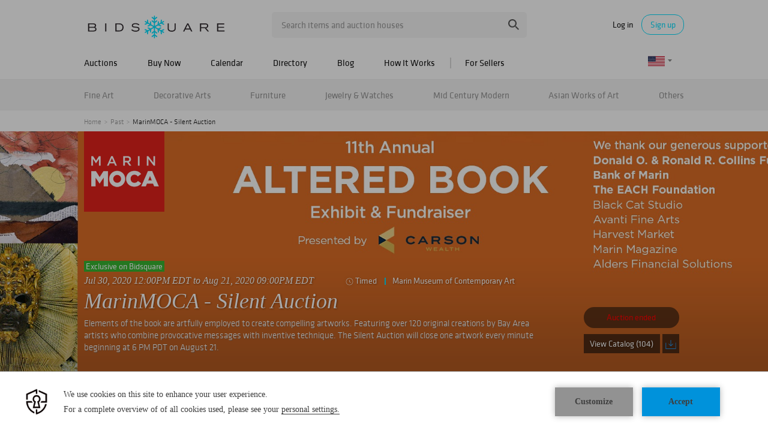

--- FILE ---
content_type: text/html; charset=UTF-8
request_url: https://www.bidsquare.com/auctions/marin-museum-of-contemporary-art/marinmoca---silent-auction-5393
body_size: 46380
content:
<!DOCTYPE html>
<html lang="en">
    <head>
        <link rel="shortcut icon" href="/img/favicon.ico ">
                <link rel="apple-touch-icon" href="/img/favicon.ico">
        <link rel="apple-touch-icon-precomposed" href="/img/favicon.ico">
        <meta name="viewport" content="width=device-width, initial-scale=1, maximum-scale=1, user-scalable=no"/><meta name="description" content="Catalog-5393:Elements of the book are artfully employed to create compelling artworks. Featuring over 120 original creations by Bay Area artists who combine provocative messages with inventive technique. The Silen"/><meta property="fb:app_id" content="2021466541405910"/><meta property="og:type" content="website"/><meta property="og:url" content="https://www.bidsquare.com/auctions/marin-museum-of-contemporary-art/marinmoca---silent-auction-5393"/><meta property="og:title" content="MarinMOCA - Silent Auction"/><meta property="og:description" content="Elements of the book are artfully employed to create compelling artworks. Featuring over 120 original creations by Bay Area artists who combine provocative messages with inventive technique. The Silent Auction will close one artwork every minute beginning at 6 PM PDT on August 21."/><meta property="og:image" content="https://s1.img.bidsquare.com/event/main/m/5393.jpeg?t=1K6kBh"/><meta property="twitter:card" content="summary"/><meta property="twitter:site" content="@bidsquare"/><meta property="twitter:title" content="MarinMOCA - Silent Auction"/><meta property="twitter:description" content="Elements of the book are artfully employed to create compelling artworks. Featuring over 120 original creations by Bay Area artists who combine provocative messages with inventive technique. The Silent Auction will close one artwork every minute beginning at 6 PM PDT on August 21."/><meta property="twitter:image" content="https://s1.img.bidsquare.com/event/main/m/5393.jpeg?t=1K6kBh"/><meta charset="UTF-8"/><meta http-equiv="X-UA-Compatible" content="IE=edge"/><link rel="next" href="https://www.bidsquare.com/auctions/marin-museum-of-contemporary-art/marinmoca---silent-auction-5393?page=2"/><link rel="canonical" href="https://www.bidsquare.com/auctions/marin-museum-of-contemporary-art/marinmoca---silent-auction-5393"/>                <title>Catalog | Timed Auction - MarinMOCA - Silent Auction-5393 by Marin Museum of Contemporary Art | Bidsquare</title>
        <script data-react-helmet="true" type="application/ld+json">{
    "@context": "https://schema.org",
    "@type": "Event",
    "name": "MarinMOCA - Silent Auction",
    "image": "https://s1.img.bidsquare.com/event/main/m/5393.jpeg?t=1K6kBh",
    "url": "https://www.bidsquare.com/auctions/marin-museum-of-contemporary-art/marinmoca---silent-auction-5393",
    "startDate": "2020-07-30 12:00:00 EDT",
    "endDate": "2020-08-21 21:00:00 EDT",
    "description": "Elements of the book are artfully employed to create compelling artworks. Featuring over 120 original creations by Bay Area artists who combine provocative messages with inventive technique. The Silent Auction will close one artwork every minute beginning at 6 PM PDT on August 21.",
    "location": {
        "@type": "Place",
        "name": "Marin Museum of Contemporary Art",
        "address": {
            "@type": "PostalAddress",
            "streetAddress": "500 Palm Drive",
            "addressRegion": "CA",
            "addressCountry": "United States",
            "postalCode": "94949"
        }
    },
    "offers": {
        "@type": "Offer",
        "url": "https://www.bidsquare.com/auctions/marin-museum-of-contemporary-art/marinmoca---silent-auction-5393",
        "priceCurrency": "USD",
        "availability": "OutOfStock",
        "validFrom": "2020-07-30 12:00:00 EDT"
    },
    "performer": {
        "@type": "PerformingGroup",
        "name": "Marin Museum of Contemporary Art"
    }
}</script>        <script type="text/javascript">
                        pageLoadServerTime = 1768532001750;
            pageLoadServerTimeElapsedStart = (new Date()).getTime();
        </script>
        <link rel="stylesheet" type="text/css" href="https://www.bidsquare.com/public/css/font.css?t=1761753285" />
<link rel="stylesheet" type="text/css" href="https://www.bidsquare.com/public/css/bootstrap.min.css?t=1761753285" />
<link rel="stylesheet" type="text/css" href="https://www.bidsquare.com/public/css/custom.css?t=1761753285" />
<link rel="stylesheet" type="text/css" href="https://www.bidsquare.com/public/css/responsive.css?t=1761753285" />
<link rel="stylesheet" type="text/css" href="https://www.bidsquare.com/public/css/font-awesome.css?t=1761753285" />
<link rel="stylesheet" type="text/css" href="https://www.bidsquare.com/public/css/front-dev-new.css?t=1761753285" />
<link rel="stylesheet" type="text/css" href="https://www.bidsquare.com/public/css/jquery-ui.css?t=1761753285" />
<link rel="stylesheet" type="text/css" href="https://www.bidsquare.com/public/css/atc-base.css?t=1761753285" />
                    <!-- Google Tag Manager -->
            <script>(function(w,d,s,l,i){w[l]=w[l]||[];w[l].push({'gtm.start':
            new Date().getTime(),event:'gtm.js'});var f=d.getElementsByTagName(s)[0],
            j=d.createElement(s),dl=l!='dataLayer'?'&l='+l:'';j.async=true;j.src=
            'https://www.googletagmanager.com/gtm.js?id='+i+dl;f.parentNode.insertBefore(j,f);
            })(window,document,'script','dataLayer','GTM-5WMD3W');</script>
            <!-- End Google Tag Manager -->
                                            <!--[if lt IE 9]>
            <script type="text/javascript" src="https://www.bidsquare.com/public/js/html5shiv.min.js?t=1761753285"></script>
        <![endif]-->
        <script type="text/javascript">
            var setting = {"baseUri":"https:\/\/www.bidsquare.com","staticUri":"https:\/\/www.bidsquare.com\/public","isMobileWebView":false,"defaultSiteName":"Bidsquare","siteName":"Bidsquare","webSocket":{"host":"wss:\/\/ws.bidsquare.com","port":null,"debug":false},"reserveMet":[],"reCaptcha":{"v3":{"siteKey":"6LdzL_kcAAAAAHvauH1Jsz3Ux6njeXmqvGBbrqyk"}}};        </script>
                <script type="text/javascript" src="https://www.bidsquare.com/public/js/jquery.js?t=1761753285"></script>
<script type="text/javascript" src="https://www.bidsquare.com/public/js/functions.js?t=1761753285"></script>
<script type="text/javascript" src="https://www.bidsquare.com/public/js/bootstrap.min.js?t=1761753285"></script>
<script type="text/javascript" src="https://www.google.com/recaptcha/api.js?render=6LdzL_kcAAAAAHvauH1Jsz3Ux6njeXmqvGBbrqyk"></script>
<script type="text/javascript" src="https://www.bidsquare.com/public/js/front-common.js?t=1761753285"></script>
<script type="text/javascript" src="https://www.bidsquare.com/public/js/tagManager.js?t=1761753286"></script>
<script type="text/javascript" src="https://www.bidsquare.com/public/js/script.js?t=1761753286"></script>
<script type="text/javascript" src="https://www.bidsquare.com/public/js/bsApi.js?t=1761753285"></script>
<script type="text/javascript" src="https://www.bidsquare.com/public/js/jquery.i18n/src/jquery.i18n.js?t=1761753285"></script>
<script type="text/javascript" src="https://www.bidsquare.com/public/js/jquery.i18n/src/jquery.i18n.messagestore.js?t=1761753285"></script>
<script type="text/javascript" src="https://www.bidsquare.com/public/js/jquery.i18n/src/jquery.i18n.fallbacks.js?t=1761753285"></script>
<script type="text/javascript" src="https://www.bidsquare.com/public/js/jquery.i18n/src/jquery.i18n.language.js?t=1761753285"></script>
<script type="text/javascript" src="https://www.bidsquare.com/public/js/jquery.i18n/src/jquery.i18n.parser.js?t=1761753285"></script>
<script type="text/javascript" src="https://www.bidsquare.com/public/js/jquery.i18n/src/jquery.i18n.emitter.js?t=1761753285"></script>
<script type="text/javascript" src="https://www.bidsquare.com/public/js/jquery-ui.js?t=1761753285"></script>
<script type="text/javascript" src="https://www.bidsquare.com/public/js/atc.min.js?t=1761753285"></script>
<script type="text/javascript" src="https://www.bidsquare.com/public/js/client/ws/auctionClient.js?t=1761753285"></script>
<script type="text/javascript" src="https://www.bidsquare.com/public/js/slick.js?t=1761753286"></script>
<script type="text/javascript">
                $.i18n().load({"en":{"Starting Bid":"Starting Bid","Current Bid":"Current Bid","Start in":"Start in","Starts in":"Starts in","End in":"End in","Bidsquare Bidder":"Bidsquare Bidder","Competing Bidder":"Competing Bidder","Bidder":"Bidder","Click Here to Bid Live":"Click Here to Bid Live","Non-supported browser... Use Chrome, Firefox, or Safari 11+":"Non-supported browser... Use Chrome, Firefox, or Safari 11+","On the Market":"On the Market","You are the highest bidder (%amount%)":"You are the highest bidder (%amount%)","You've been outbid (%amount%)":"You've been outbid (%amount%)","Your max bid (%amount%) is below reserve":"Your max bid (%amount%) is below reserve","You have an absentee bid (%amount%)":"You have an absentee bid (%amount%)","Place Bid":"Place Bid","Place Max Bid":"Place Max Bid","Increase Max Bid":"Increase Max Bid"}});
                
                [{"en":"https:\/\/www.bidsquare.com\/public\/js\/jquery.i18n\/messages\/en.json?t=1761753285"}].forEach(function (transArr, i) { $.i18n().load(transArr); });
                $.i18n.rawTranslationMap = {"reserveMetBannerNotification":"On the Market","highestBidNotification":"You are the highest bidder (%amount%)","outBidNotification":"You've been outbid (%amount%)","reserverNotMetNotification":"Your max bid (%amount%) is below reserve","absenteeBidNotification":"You have an absentee bid (%amount%)","placeNextBidButtonTextTimed":"Place Bid","placeMaxBidButtonTextTimed":"Place Max Bid","increaseMaxBidButtonTextTimed":"Increase Max Bid","placeNextBidButtonTextLive":"Place Bid","placeMaxBidbuttonTextLive":"Place Max Bid","increaseMaxBidButtonTextLive":"Increase Max Bid"};
            $(window).load(function(){});</script>
        <script type="text/javascript">
            if (typeof CKEDITOR !== 'undefined') CKEDITOR.timestamp = (new Date()).getTime(); // force refreshing the CKEditor internal js files
        </script>
    </head>
    <body class="">
            <!-- Google Tag Manager (noscript) -->
    <noscript><iframe src="https://www.googletagmanager.com/ns.html?id=GTM-5WMD3W"
    height="0" width="0" style="display:none;visibility:hidden"></iframe></noscript>
    <!-- End Google Tag Manager (noscript) -->
        <div class="wrap">
    <div id="loadingDiv" class="loadingDiv" style="display:none;"> </div>
    
<script type="text/javascript">
        
    $(document).ajaxError(function (e, xhr, settings, error) {
        if (xhr.status == 403) {
//        if (xhr.status >  400) {
//            location.reload();
            $('<div class="captcha_pop_wrap registration_pop_wrap approve_event_popup" style="display:none;">      <div class="captcha_pop registration_pop popup_center">              <iframe style="width:100%; height:100%; border:none;" src="/captcha/"                                   onload="$(this).closest(\'.captcha_pop_wrap\').show();" />          <!-- bid_info : end -->          <!--div class="register_btn_area">              <button class="color_white01 font_klavika_r font16 approve_event_popup_close">Ok</button>          </div-->          <!-- registration_btn_area : end -->          <div class="bid_pop_close approve_event_popup_close" onclick="$(this).closest(\'.captcha_pop_wrap\').remove();">              <img src="/img/login_pop_close.png" alt="Close">          </div>          <!-- bid_pop_close : end -->      </div>      <!-- registration_pop : end -->      <div class="bg"></div> </div>').appendTo('body').resize();// trigger resize to 
        }

        $(window).off('.captcha').on("message.captcha", function (e) {
            var event = e.originalEvent;
            if (event && typeof event.data !== 'undefined' && event.data == 'CAPTCHA_SUCCESS') {
                $('.captcha_pop_wrap .bid_pop_close').click();
                $.ajax(settings);   // retry the request
            }
        });
    });
</script>
<style>
    .captcha_pop_wrap .bg {
        z-index: 20000000; /* needs to be higher than loading overlay */
    }
    .captcha_pop_wrap .registration_pop {
        width: 600px;
        height: 450px;
        z-index: 20000001;
    }
</style>
<div class="message_bar_wrap general_message type2" style="display: none;">
    <div class="message_bar">
        <div class="message_con_wrap">
            <div class="message_bar_logo">
                <img src="https://www.bidsquare.com/public/img/svg/logo_blue_for_message_bar.svg" alt="Bidsquare" />            </div>
            <p class="message_bar_txt" id="topbar_txt">
                
            </p>
        </div>
    </div>
    <div class="messagebar_close"><i class="btn-icon btn-icon-close"></i></div>
</div>
<header class="site-header">
    <div class="headerTop">
        <div class="container pr">
            <div class="row">
                <div class="col-xs-12">                     

                    <div class="menuIcon">
                        <span class="line1"></span>
                        <span class="line2"></span>
                        <span class="line3"></span>                     
                    </div>
                                         <div class="logo">
                        <a href="https://www.bidsquare.com/"><img src="https://s1.img.bidsquare.com/site/logo/bidsquare_logo.svg?t=1VDB9K" alt="Bidsquare" /></a>                    </div>
                    <!-- Search area start -->
                    <div class="searchPart">
                        <div class="search">
                            <form action="https://www.bidsquare.com/search" id="header_search_form" method="get">                                                        <input type="text" name="search" class="searchTxt" value="" placeholder="Search items and auction houses" autocomplete="off">
                                <input type="submit" value="" class="searchBtn" />
                                <ul class="ac-suggest-box"></ul>
<script type="text/javascript">
    
    // initialize the autocomplete control
    $(function () {
        var headerAutocomplete = new bsAutocomplete({});    // for now the default options are fine
    });
</script>                            </form>                        </div>
                    </div>
                    <!-- Search area end -->
                    <div class="mobilee_login">
                        <div class="showMobile allMiddle">
                            <button class="btnSearch top-search-btn"></button>
                        </div>
                                                <div class="userArea allMiddle">
                            <a href="javascript:void(0);" class="login">Log in</a>
                            <a href="javascript:void(0);" class="signup borderBtn">Sign up</a>
                                                    </div>
                                            </div>
                </div>
            </div>
        </div>
    </div>

    
    <div class="headerMid">
        <div class="container">
            <div class="row">
                <div class="col-xs-12">                                 
                    <!-- Menu start -->
                    <div id="main_navigation">                                 
                        <nav class="navigation hamburgerBox">
                            <div class="mobiTitle">Menu</div>
                            <ul class="clearfix">
                                <li class="menu_title">Menu</li>
                                <li class="toggleMenu">
                                    <a href="javascript:void(0);">Auctions</a> <!-- removing link from here due to in tablet or touch screen we will not able to open hover menu -->
                                    <span class="toggleSpan"></span>
                                    <ul class="subMenu">
                                        <li><a href="https://www.bidsquare.com/auctions">Upcoming Auctions</a></li>
                                        <li><a href="https://www.bidsquare.com/auctions/past">Past Auctions</a></li>
                                        <li><a href="https://www.bidsquare.com/auctions/near-me">Auctions Near Me</a></li>
                                    </ul>
                                </li>
                                <li><a href="https://www.bidsquare.com/auctions/buy-now">Buy Now</a></li>
                                <li><a href="https://www.bidsquare.com/calendar">Calendar</a></li>
                                <li><a href="https://www.bidsquare.com/auction-house">Directory</a></li>
                                <li><a href="https://www.bidsquare.com/blog">Blog</a></li>
                                <li><a href="https://www.bidsquare.com/get-started">How It Works</a></li>
                                <li class="toggleMenu bidsquare-seller">
                                    <a href="javascript:void(0);">For Sellers</a> <!-- removing link from here due to in tablet or touch screen we will not able to open hover menu -->
                                    <span class="toggleSpan"></span>
                                    <ul class="subMenu">
                                        <li><a href="https://www.bidsquarecloud.com/" target="_blank">Bidsquare Cloud</a></li>
                                        <li><a href="https://www.bidsquare.com/join-us">Bidsquare Marketplace</a></li>
                                    </ul>
                                </li>
                                                                                                <li class="desktop_view"><i class="fa fa-desktop" aria-hidden="true"></i><a href="https://www.bidsquare.com/index/changeSiteView/1">Desktop View</a></li>
                                                            </ul>
                        </nav>
                        <div class="overLayer"></div>
                    </div>
                    <!-- Menu end -->
                    <!-- Currency changer -->
                    <div id="currency_menu">
                        <div class="overLayer"></div>
                        <div class="mobile_currency_menu hamburgerBox">
                            <div class="currency_switch">
                                <div class="Currency_btn">
                                    <div class="mobile_currency">Menu</div>
                                                                        <span class="user_currency dropdown_arrow"><img src="https://www.bidsquare.com/public/img/flag/svg/us.svg" alt="" /></span>
                                    <ul class="currency_dropdown" style="display: none">
                                                                                <li data-currency-id="1">
                                            <span><img src="https://www.bidsquare.com/public/img/flag/svg/us.svg" alt="United States Dollar" />USD</span>
                                        </li>
                                                                                <li data-currency-id="2">
                                            <span><img src="https://www.bidsquare.com/public/img/flag/svg/eu.svg" alt="Euro" />EUR</span>
                                        </li>
                                                                                <li data-currency-id="3">
                                            <span><img src="https://www.bidsquare.com/public/img/flag/svg/ca.svg" alt="Canadian Dollar" />CAD</span>
                                        </li>
                                                                                <li data-currency-id="4">
                                            <span><img src="https://www.bidsquare.com/public/img/flag/svg/au.svg" alt="Australian Dollar" />AUD</span>
                                        </li>
                                                                                <li data-currency-id="5">
                                            <span><img src="https://www.bidsquare.com/public/img/flag/svg/gb.svg" alt="British Pound" />GBP</span>
                                        </li>
                                                                                <li data-currency-id="6">
                                            <span><img src="https://www.bidsquare.com/public/img/flag/svg/mx.svg" alt="Mexican Peso" />MXN</span>
                                        </li>
                                                                                <li data-currency-id="7">
                                            <span><img src="https://www.bidsquare.com/public/img/flag/svg/hk.svg" alt="Hong Kong Dollar" />HKD</span>
                                        </li>
                                                                                <li data-currency-id="8">
                                            <span><img src="https://www.bidsquare.com/public/img/flag/svg/cn.svg" alt="Chinese Yuan" />CNY</span>
                                        </li>
                                                                                <li data-currency-id="9">
                                            <span><img src="https://www.bidsquare.com/public/img/flag/svg/my.svg" alt="Malaysian Ringgit" />MYR</span>
                                        </li>
                                                                                <li data-currency-id="10">
                                            <span><img src="https://www.bidsquare.com/public/img/flag/svg/se.svg" alt="Swedish krona" />SEK</span>
                                        </li>
                                                                                <li data-currency-id="11">
                                            <span><img src="https://www.bidsquare.com/public/img/flag/svg/sg.svg" alt="Singapore Dollar" />SGD</span>
                                        </li>
                                                                                <li data-currency-id="12">
                                            <span><img src="https://www.bidsquare.com/public/img/flag/svg/ch.svg" alt="Swiss Franc" />CHF</span>
                                        </li>
                                                                                <li data-currency-id="13">
                                            <span><img src="https://www.bidsquare.com/public/img/flag/th.png" alt="Thai Baht" />THB</span>
                                        </li>
                                                                             </ul>
                                                                     </div>
                            </div>
                            <!-- Currency changer -->
                        </div>
                    </div>
                </div>
            </div>  
        </div>
    </div>
    
    <div class="headerBtm">
        <div class="container">
            <div class="row">
                <div class="col-xs-12">                     
                    <nav class="catNav" id="catNav">
                    <style type="text/css">.headerBtm {
        background-color: #F4F4F4;
    }

    .mega-menu-wrap {
        width: 100vw;
        top: 50px;
        left: 50%;
        transform: translateX(-50vw);
        min-height: 300px;
        border-bottom: 1px solid #E3E3E3;
        background: #FFF;
        box-shadow: 0px 4px 4px 0px rgba(227, 227, 227, 0.25);
        padding-bottom: 15px;
    }

    .catNav>ul>li {
        margin-right: inherit;
        line-height: 51px;
        flex-shrink: 0;
    }

    .catNav .mega-menu-sec {
        display: flex;
        justify-content: space-between;
        align-items: center;
        width: 100%;
        height: 50px;
        gap: 11px;
        overflow-x: auto;
        overflow-y: hidden;
    }

    .mega-menu-wrap ul li a {
        padding-left: 0;
    }

    .mega-menu-wrap ul.list-wrap {
        margin-right: 0;
        float: none;
    }

    .catNav>ul>li:hover>a {
        color: #0e0e0e;
    }

    .mega-menu-wrap .list-title {
        font-size: 16px;
        line-height: 20px;
        margin-bottom: 5px;
        margin-top: 10px;
        text-transform: ;
    }

    .mega-menu-wrap ul.list-wrap li a {
        color: rgba(14, 14, 14, 0.54);
        font-weight: 400;
        line-height: 20px;
        margin-bottom: 3px;
        padding: 0;
    }

    .mega-menu-wrap ul.list-wrap li:hover a {
        color: #00DEFF;
    }

    .mega-menu-wrap .view-all-sec {
        line-height: normal;
        display: block;
        margin-left: auto;
        margin-top: 12px;
    }

    .mega-menu-wrap .view-all-sec .fa {
        color: #00DEFF;
        width: 16px;
        height: 16px;
        font-size: 16px;
        vertical-align: bottom;
    }

    .mega-menu-wrap .view-all-sec a {
        font-size: 14px;
    }

    .mega-menu-wrap .mr-2 {
        margin-right: 20px !important;
    }

    .mega-menu-wrap .d-flex {
        display: flex;
    }

    .mega-menu-wrap .justify-content-between {
        justify-content: space-between;
    }

    .mega-menu-wrap .list-sec {
        width: 180px;
        margin-right: 20px;
    }

    .mega-menu-wrap .ml-auto {
        margin-left: auto;
    }

    .mega-menu-wrap .view-all .fa {
        color: #00deff;
    }

    .mega-menu-wrap .p-relative {
        position: relative !important;
    }

    .mega-menu-wrap .img-sec {
        max-width: 250px;
        margin-top: 15px;
        width: 35%
    }

    .mega-menu-wrap .cate_img_wrap {
        display: flex;
        flex-wrap: wrap;
        justify-content: end;
        gap: 10px;
        float: none;
    }

    .mega-menu-wrap .cate_img_wrap .cate-img {
        width: 47%;
        max-height: 118px;
        display: inline-block;
        text-align: center;
    }

    .mega-menu-wrap .cate_img_wrap .cate-img a {
        display: inline-flex;
        align-items: center;
        height: 100%;
    }

    .mega-menu-wrap .cate_img_wrap .cate-img img {
        max-height: 100%;
    }

    .mega-menu-wrap .collectibles {
        width: 80%;
    }

    .mega-menu-wrap .collectibles ul.list-sec {
        width: 33.33%;
    }

    .mega-menu-wrap .list-title-main {
        font-size: 18px;
        line-height: normal;
        display: block;
    }

    @media only screen and (max-width: 991.98px) {
        .mega-menu-wrap .list-sec {
            width: 140px;
        }

        .mega-menu-wrap .list-title {
            font-size: 14px;
        }
    }

    @media only screen and (max-width: 767px) {
        .headerBtm {
            background-color: #00deff;
        }
    }

    .mega-menu-wrap .all-category .all-category-button {
        bottom: 5px;
        right: 0;
        line-height: normal;
    }

    .mega-menu-wrap .all-category .all-category-button a {
        padding: 5px 15px;
        font-size: 13px;
    }

    .mega-menu-wrap .megamenu-bottom {
        text-align: center;
        border-top: 1px solid #ddd;
        margin-top: 10px;
        padding-top: 10px;
        line-height: 30px;
    }
</style>
<ul class="mega-menu-sec"><!-- Main Category Menu Start -->
	<li><a href="https://www.bidsquare.com/category/fine-art-1">Fine Art</a>
	<div class="mega-menu-wrap">
	<div class="container">
	<div class="d-flex">
	<div class="list-sec">
	<ul class="list-wrap">
		<li class="list-title">Browse by Category</li>
		<li><a href="https://www.bidsquare.com/category/drawings-watercolors-13">Drawings &amp; Watercolors</a></li>
		<li><a href="https://www.bidsquare.com/category/mixed-media-15">Mixed Media</a></li>
		<li><a href="https://www.bidsquare.com/category/paintings-16">Paintings</a></li>
		<li><a href="https://www.bidsquare.com/category/photography-17">Photography</a></li>
		<li><a href="https://www.bidsquare.com/category/prints-posters-18">Prints &amp; Posters</a></li>
		<li><a href="https://www.bidsquare.com/category/sculptures-19">Sculptures</a></li>
	</ul>
	</div>

	<div class="list-sec">
	<ul class="list-wrap">
		<li class="list-title">Browse by Style</li>
		<li><a href="https://www.bidsquare.com/category/cubism">Cubism</a></li>
		<li><a href="https://www.bidsquare.com/category/folk-art-14">Folk Art</a></li>
		<li><a href="https://www.bidsquare.com/category/impressionism">Impressionism</a></li>
		<li><a href="https://www.bidsquare.com/category/modern-contemporary-art">Modern &amp; Contemporary Art</a></li>
		<li><a href="https://www.bidsquare.com/category/old-master-art">Old Master Art</a></li>
		<li><a href="https://www.bidsquare.com/category/outsider-art-23">Outsider Art</a></li>
		<li><a href="https://www.bidsquare.com/category/pop-art-137">Pop Art</a></li>
		<li><a href="https://www.bidsquare.com/category/sporting-art-20">Sporting Art</a></li>
		<li><a href="https://www.bidsquare.com/category/street-art-24">Street Art</a></li>
		<li><a href="https://www.bidsquare.com/category/tribal-art-21">Tribal Art</a></li>
	</ul>
	</div>

	<div class="list-sec">
	<ul class="list-wrap">
		<li class="list-title">Browse by Artist</li>
		<li><a href="https://www.bidsquare.com/collection/artist/salvador-dal-797">Salvador Dali</a></li>
		<li><a href="https://www.bidsquare.com/collection/artist/keith-haring-1061">Keith Haring</a></li>
		<li><a href="https://www.bidsquare.com/collection/artist/kaws-1277">Kaws</a></li>
		<li><a href="https://www.bidsquare.com/collection/artist/jeff-koons-361">Jeff Koons</a></li>
		<li><a href="https://www.bidsquare.com/collection/artist/pablo-picasso-59">Pablo Picasso</a></li>
		<li><a href="https://www.bidsquare.com/collection/artist/andy-warhol-65">Andy Warhol</a></li>
	</ul>
	</div>

	<div class="img-sec ml-auto">
	<div class="cate_img_wrap">
	<div class="cate-img"><a href="https://www.bidsquare.com/online-auctions/millea-bros/yumikasa-ida-large-oil-on-linen-2018-7059307"><img alt="Yumikasa Ida, large oil on linen, 2018" src="https://s1.img.bidsquare.com/item/l/2931/29312804.jpeg" /> </a></div>

	<div class="cate-img"><a href="https://www.bidsquare.com/online-auctions/robinhood-auctions/kitty-cantrell-breath-of-life-limited-edition-mixed-media-lucite-sculpture-with-coa-7057280"><img alt="Kitty Cantrell, 'Breath of Life' Limited Edition Mixed Media Lucite Sculpture with COA." src="https://s1.img.bidsquare.com/item/l/2930/29305254.jpeg" /> </a></div>

	<div class="cate-img"><a href="https://www.bidsquare.com/online-auctions/robinhood-auctions/wang-ram-head-hand-painted-limited-edition-resin-sculpture-numbered-2-2-hand-signed-and-letter-of-authenticity-7056493"><img alt="Wang, 'Ram Head' Hand Painted Limited Edition Resin Sculpture, Numbered 2/2, Hand Signed and Letter of Authenticity" src="https://s1.img.bidsquare.com/item/l/2930/29303780.jpeg" /> </a></div>

	<div class="cate-img"><a href="https://www.bidsquare.com/online-auctions/dumouchelles/max-pechstein-german-1881-1955-watercolor-on-thick-wove-paper-1947-sailboats-in-a-safe-habor-7074149"><img alt="Max Pechstein (German, 1881-1955) Watercolor on Thick Wove Paper 1947, 'Sailboats in a Safe Habor'" src="https://s1.img.bidsquare.com/item/l/2937/29373438.jpeg" /> </a></div>
	</div>

	<div class="view-all-sec"><a href="https://www.bidsquare.com/category/fine-art-1">View All Fine Art </a></div>
	</div>
	</div>
	</div>
	</div>
	</li>
	<li><a href="https://www.bidsquare.com/category/decorative-arts-6">Decorative Arts</a>
	<div class="mega-menu-wrap">
	<div class="container">
	<div class="d-flex">
	<div class="list-sec">
	<ul class="list-wrap">
		<li class="list-title">Browse by Material</li>
		<li><a href="https://www.bidsquare.com/category/bronzes-67">Bronzes</a></li>
		<li><a href="https://www.bidsquare.com/category/ceramics-64">Ceramics</a></li>
		<li><a href="https://www.bidsquare.com/category/glass-porcelain">Glass &amp; Porcelain</a></li>
		<li><a href="https://www.bidsquare.com/category/metal-woodwork-74">Metal &amp; Woodwork</a></li>
		<li><a href="https://www.bidsquare.com/category/pewter-168">Pewter</a></li>
		<li><a href="https://www.bidsquare.com/category/silver-vertu-70">Silver &amp; Vertu</a></li>
		<li><a href="https://www.bidsquare.com/category/stone">Stone</a></li>
	</ul>
	</div>

	<div>
	<div class="list-title">Browse by Object</div>

	<div class="d-flex">
	<ul class="list-sec list-wrap mr-2">
		<li><a href="https://www.bidsquare.com/category/boxes-baskets-76">Boxes &amp; Baskets</a></li>
		<li><a href="https://www.bidsquare.com/category/busts">Busts</a></li>
		<li><a href="https://www.bidsquare.com/category/clocks">Clocks</a></li>
		<li><a href="https://www.bidsquare.com/category/decorative-sculptures-71">Decorative Sculptures</a></li>
		<li><a href="https://www.bidsquare.com/category/fine-china-and-tableware-69">Fine China and Tableware</a></li>
		<li><a href="https://www.bidsquare.com/category/fireplaces-and-accessories-92">Fireplaces and Accessories</a></li>
		<li><a href="https://www.bidsquare.com/category/frames-windows-68">Frames &amp; Windows</a></li>
	</ul>

	<ul class="list-sec list-wrap mr-2">
		<li><a href="https://www.bidsquare.com/category/lamps-lighting-candlesticks-65">Lamps, Lighting &amp; Candlesticks</a></li>
		<li><a href="https://www.bidsquare.com/category/mirrors-95">Mirrors</a></li>
		<li><a href="https://www.bidsquare.com/category/rugs-carpets-96">Rugs &amp; Carpets</a></li>
		<li><a href="https://www.bidsquare.com/category/textiles-tapestries-72">Textiles &amp; Tapestries</a></li>
		<li><a href="https://www.bidsquare.com/category/vases-vessels-75">Vases &amp; Vessels</a></li>
		<li><a href="https://www.bidsquare.com/category/weathervanes-73">Weathervanes</a></li>
	</ul>
	</div>
	</div>

	<div class="list-sec">
	<ul class="list-wrap">
		<li class="list-title">Browse by Style</li>
		<li><a href="https://www.bidsquare.com/category/art-deco">Art Deco</a></li>
		<li><a href="https://www.bidsquare.com/category/industrial">Industrial</a></li>
		<li><a href="https://www.bidsquare.com/category/modern">Modern</a></li>
		<li><a href="https://www.bidsquare.com/category/victorian">Victorian</a></li>
	</ul>
	</div>

	<div class="img-sec ml-auto">
	<div class="cate_img_wrap">
	<div class="cate-img"><a href="https://www.bidsquare.com/online-auctions/morton-subastas/par-de-faisanes-m-xico-siglo-xx-elaborados-en-plata-tane-sterling-ley-0-925-con-vermeil-ojos-de-pedrer-a-y-bases-de-m-rmol-7053923"><img alt="PAR DE FAISANES. MÉXICO, SIGLO XX. Elaborados en plata TANE, Sterling, ley 0.925 con vermeil, ojos de pedrería y bases de mármol." src="https://s1.img.bidsquare.com/item/xl/2929/29296773.jpeg" /> </a></div>

	<div class="cate-img"><a href="https://www.bidsquare.com/online-auctions/kodner/steuben-crystal-glass-ware-7064957"><img alt="Steuben Crystal Glass Ware" src="https://s1.img.bidsquare.com/item/l/2933/29335701.jpeg" /> </a></div>

	<div class="cate-img"><a href="https://www.bidsquare.com/online-auctions/whitleys-auctioneers/verner-panton-for-louis-poulsen-lamp-panthella-7064386"><img alt="Verner Panton for Louis Poulsen Lamp, Panthella" src="https://s1.img.bidsquare.com/item/l/2932/29328586.jpeg" /> </a></div>

	<div class="cate-img"><a href="https://www.bidsquare.com/online-auctions/kodner/six-aynsley-porcelain-plates-7064947"><img alt="Six Aynsley Porcelain Plates" src="https://s1.img.bidsquare.com/item/l/2933/29335640.jpeg" /> </a></div>
	</div>

	<div class="view-all-sec"><a href="https://www.bidsquare.com/category/decorative-arts-6">View All Decorative Arts </a></div>
	</div>
	</div>
	</div>
	</div>
	</li>
	<li><a href="https://www.bidsquare.com/category/furniture-8">Furniture</a>
	<div class="mega-menu-wrap">
	<div class="container">
	<div class="d-flex">
	<div class="list-sec">
	<ul class="list-wrap">
		<li class="list-title">Browse by Furniture</li>
		<li><a href="https://www.bidsquare.com/category/bedroom">Bedroom</a></li>
		<li><a href="https://www.bidsquare.com/category/dining">Dining</a></li>
		<li><a href="https://www.bidsquare.com/category/garden-outdoor">Garden and Outdoor</a></li>
		<li><a href="https://www.bidsquare.com/category/living-spaces">Living Spaces</a></li>
		<li><a href="https://www.bidsquare.com/category/office">Office</a></li>
	</ul>

	<ul class="list-wrap">
		<li class="list-title">Browse by Seating</li>
		<li><a href="https://www.bidsquare.com/category/all-seating">All Seating</a></li>
		<li><a href="https://www.bidsquare.com/category/armchairs">Armchairs</a></li>
		<li><a href="https://www.bidsquare.com/category/chairs">Chairs</a></li>
		<li><a href="https://www.bidsquare.com/category/dining-chairs">Dining Chairs</a></li>
		<li><a href="https://www.bidsquare.com/category/lounges">Lounges</a></li>
		<li><a href="https://www.bidsquare.com/category/sofas">Sofas</a></li>
	</ul>
	</div>

	<div class="list-sec">
	<ul class="list-wrap">
		<li class="list-title">Browse by Storage</li>
		<li><a href="https://www.bidsquare.com/category/all-storage">All Storage</a></li>
		<li><a href="https://www.bidsquare.com/category/armoires">Armoires</a></li>
		<li><a href="https://www.bidsquare.com/category/bookcases-89">Bookcases</a></li>
		<li><a href="https://www.bidsquare.com/category/cabinets-cupboards">Cabinets &amp; Cupboards</a></li>
		<li><a href="https://www.bidsquare.com/category/chests-99">Chests</a></li>
		<li><a href="https://www.bidsquare.com/category/credenzas">Credenzas</a></li>
		<li><a href="https://www.bidsquare.com/category/dressers-vanities">Dressers &amp; Vanities</a></li>
		<li><a href="https://www.bidsquare.com/category/nightstands">Night Stands</a></li>
		<li><a href="https://www.bidsquare.com/category/wardrobes">Wardrobes</a></li>
	</ul>
	</div>

	<div class="list-sec">
	<div>
	<ul class="list-wrap">
		<li class="list-title">Browse by Tables</li>
		<li><a href="https://www.bidsquare.com/category/all-tables">All Tables</a></li>
		<li><a href="https://www.bidsquare.com/category/coffee-tables">Coffee Tables</a></li>
		<li><a href="https://www.bidsquare.com/category/console-tables">Console Tables</a></li>
		<li><a href="https://www.bidsquare.com/category/desks">Desks</a></li>
		<li><a href="https://www.bidsquare.com/category/dining-tables">Dining Tables</a></li>
		<li><a href="https://www.bidsquare.com/category/side-tables">Side Tables</a></li>
	</ul>

	<ul class="list-wrap">
		<li class="list-title">Browse by Period</li>
		<li><a href="https://www.bidsquare.com/category/18th-century">18th Century</a></li>
		<li><a href="https://www.bidsquare.com/category/19th-century">19th Century</a></li>
		<li><a href="https://www.bidsquare.com/category/20th-century">20th Century</a></li>
		<li><a href="https://www.bidsquare.com/category/21st-century">21st Century</a></li>
	</ul>
	</div>
	</div>

	<div class="list-sec">
	<ul class="list-wrap">
		<li class="list-title">Browse by Style</li>
		<li><a href="https://www.bidsquare.com/category/all-styles">All Styles</a></li>
		<li><a href="https://www.bidsquare.com/category/art-nouveau">Art Nouveau</a></li>
		<li><a href="https://www.bidsquare.com/category/arts-crafts">Arts &amp; Crafts</a></li>
		<li><a href="https://www.bidsquare.com/category/hollywood-regency">Hollywood Regency</a></li>
		<li><a href="https://www.bidsquare.com/category/louis-XVI">Louis XVI</a></li>
	</ul>
	</div>

	<div class="img-sec ml-auto p-relative">
	<div class="cate_img_wrap">
	<div class="cate-img"><a href="https://www.bidsquare.com/online-auctions/cain-modern-auctions/set-of-4-barstools-with-leather-upholstery-by-minton-spidell-6942691"><img alt="Set of 4 Barstools With Leather Upholstery by Minton-Spidell" src="https://s1.img.bidsquare.com/item/l/2888/28881318.jpeg" /> </a></div>

	<div class="cate-img"><a href="https://www.bidsquare.com/online-auctions/dumouchelles/french-louis-xv-style-hand-carved-walnut-breakfront-with-marble-top-19th-c-7073490"><img alt="French Louis XV Style Hand Carved Walnut Breakfront with Marble Top 19th C." src="https://s1.img.bidsquare.com/item/l/2936/29369527.jpeg" /> </a></div>

	<div class="cate-img"><a href="https://www.bidsquare.com/online-auctions/dumouchelles/phyllis-morris-silver-and-gilt-spiral-post-king-size-bed-frame-samsung-2010-flatscreen-tv-ca-2000-7073572"><img alt="Phyllis Morris Silver And Gilt Spiral Post King Size Bed Frame + Samsung 2010 Flatscreen TV, Ca. 2000" src="https://s1.img.bidsquare.com/item/l/2937/29370095.jpeg" /> </a></div>

	<div class="cate-img"><a href="https://www.bidsquare.com/online-auctions/cain-modern-auctions/center-entry-table-in-brass-wood-by-la-barge-6671102"><img alt="Center/Entry Table in Brass &amp; Wood by LA Barge" src="https://s1.img.bidsquare.com/item/l/2780/27800035.jpeg" /> </a></div>
	</div>

	<div class="view-all-sec"><a href="https://www.bidsquare.com/category/furniture-8">View All Furniture</a></div>
	</div>
	</div>
	</div>
	</div>
	</li>
	<li><a href="https://www.bidsquare.com/category/jewelry-watches">Jewelry &amp; Watches</a>
	<div class="mega-menu-wrap">
	<div class="container">
	<div class="d-flex">
	<div class="list-sec">
	<ul class="list-wrap">
		<li class="list-title">Browse by Category</li>
		<li><a href="https://www.bidsquare.com/category/bracelets-bangles-26">Bracelets &amp; Bangles</a></li>
		<li><a href="https://www.bidsquare.com/category/brooches-pins-32">Brooches &amp; Pins</a></li>
		<li><a href="https://www.bidsquare.com/category/cufflinks">Cufflinks</a></li>
		<li><a href="https://www.bidsquare.com/category/earrings-27">Earrings</a></li>
		<li><a href="https://www.bidsquare.com/category/jewelry-boxes-28">Jewelry Boxes</a></li>
		<li><a href="https://www.bidsquare.com/category/loose-diamonds-and-gemstones-30">Loose Diamonds and Gemstones</a></li>
		<li><a href="https://www.bidsquare.com/category/necklaces-pendants-31">Necklaces &amp; Pendants</a></li>
		<li><a href="https://www.bidsquare.com/category/objects-de-vertu-34">Objets de Vertu</a></li>
		<li><a href="https://www.bidsquare.com/category/pocket-watches-37">Pocketwatches</a></li>
		<li><a href="https://www.bidsquare.com/category/rings-33">Rings</a></li>
		<li><a href="https://www.bidsquare.com/category/sets-demi-parure-29">Sets &amp; Demi-Parure</a></li>
		<li><a href="https://www.bidsquare.com/category/watches">Watches</a></li>
	</ul>
	</div>

	<div class="list-sec">
	<ul class="list-wrap">
		<li class="list-title">Browse by Creator</li>
		<li><a href="https://www.bidsquare.com/category/audemars-piguet">Audemars Piguet</a></li>
		<li><a href="https://www.bidsquare.com/category/cartier">Cartier</a></li>
		<li><a href="https://www.bidsquare.com/collection/artist/david-webb-677">David Webb</a></li>
		<li><a href="https://www.bidsquare.com/category/hermes">Hermes</a></li>
		<li><a href="https://www.bidsquare.com/collection/designer/iwc-schaffhausen-1224">IWC Schaffhausen</a></li>
		<li><a href="https://www.bidsquare.com/category/patek-philippe">Patek Philippe</a></li>
		<li><a href="https://www.bidsquare.com/category/rolex">Rolex</a></li>
		<li><a href="https://www.bidsquare.com/category/tiffany-co">Tiffany &amp; Co.</a></li>
	</ul>
	</div>

	<div class="list-sec">
	<ul class="list-wrap">
		<li class="list-title">Browse by Material</li>
		<li><a href="https://www.bidsquare.com/category/gold">Gold</a></li>
		<li><a href="https://www.bidsquare.com/category/pearls">Pearls</a></li>
		<li><a href="https://www.bidsquare.com/category/platinum">Platinum</a></li>
		<li><a href="https://www.bidsquare.com/category/precious-stones">Precious Stones</a></li>
		<li><a href="https://www.bidsquare.com/category/semi-precious-stones">Semi-Precious Stones</a></li>
		<li><a href="https://www.bidsquare.com/category/silver">Silver</a></li>
	</ul>
	</div>

	<div class="img-sec ml-auto">
	<div class="cate_img_wrap">
	<div class="cate-img"><a href="https://www.bidsquare.com/online-auctions/brunk/14kt-vacheron-and-constantin-ladies-open-face-pocket-watch-6680389"><img alt="14kt. Vacheron and Constantin Ladies Open Face Pocket Watch" src="https://s1.img.bidsquare.com/item/l/2923/29230797.jpeg" /> </a></div>

	<div class="cate-img"><a href="https://www.bidsquare.com/online-auctions/dumouchelles/south-sea-pearl-14-16mm-choker-18kt-gold-diamond-emerald-butterfly-clasp-7073528"><img alt="South Sea Pearl (14-16mm) Choker, 18kt Gold, Diamond &amp; Emerald Butterfly Clasp" src="https://s1.img.bidsquare.com/item/l/2936/29369809.jpeg" /> </a></div>

	<div class="cate-img"><a href="https://www.bidsquare.com/online-auctions/pink-lady-auctions/10-01-ct-color-h-vs2-emerald-cut-gia-graded-diamond-7062815"><img alt="10.01 ct, Color H/VS2, Emerald cut GIA Graded Diamond" src="https://s1.img.bidsquare.com/item/l/2932/29324368.jpeg" /> </a></div>

	<div class="cate-img"><a href="https://www.bidsquare.com/online-auctions/brunk/18kt-rolex-datejust-tiffany-co-diamond-watch-6613129"><img alt="18kt. Rolex DateJust Tiffany &amp; Co. Diamond Watch" src="https://s1.img.bidsquare.com/item/l/2923/29230766.jpeg" /> </a></div>
	</div>

	<div class="view-all-sec"><a href="https://www.bidsquare.com/category/jewelry-watches">View All Jewelry &amp; Watches </a></div>
	</div>
	</div>
	</div>
	</div>
	</li>
	<li><a href="https://www.bidsquare.com/category/mid-century-modern">Mid Century Modern</a>
	<div class="mega-menu-wrap">
	<div class="container">
	<div class="d-flex">
	<div class="list-sec">
	<ul class="list-wrap">
		<li class="list-title">Browse by Seating</li>
		<li><a href="https://www.bidsquare.com/category/mid-century-all-seating">Mid Century All Seating</a></li>
		<li><a href="https://www.bidsquare.com/category/mid-century-armchairs">Mid Century Armchairs</a></li>
		<li><a href="https://www.bidsquare.com/category/mid-century-chairs">Mid Century Chairs</a></li>
		<li><a href="https://www.bidsquare.com/category/mid-century-sofas">Mid Century Sofas</a></li>
	</ul>

	<ul class="list-wrap">
		<li class="list-title">Browse by Storage</li>
		<li><a href="https://www.bidsquare.com/category/mid-century-bookcases">Mid Century Bookcases</a></li>
		<li><a href="https://www.bidsquare.com/category/mid-century-cabinets-cupboards">Mid Century Cabinets &amp; Cupboards</a></li>
		<li><a href="https://www.bidsquare.com/category/mid-century-dressers">Mid Century Dressers</a></li>
	</ul>
	</div>

	<div class="list-sec">
	<ul class="list-wrap">
		<li class="list-title">Browse by Tables</li>
		<li><a href="https://www.bidsquare.com/category/all-mid-century-tables">All Mid Century Tables</a></li>
		<li><a href="https://www.bidsquare.com/category/mid-century-coffee-tables">Mid Century Coffee Tables</a></li>
		<li><a href="https://www.bidsquare.com/category/mid-century-desks">Mid Century Desks</a></li>
		<li><a href="https://www.bidsquare.com/category/mid-century-side-tables">Mid Century Side Tables</a></li>
	</ul>

	<ul class="list-wrap">
		<li class="list-title">Browse by Decor</li>
		<li><a href="https://www.bidsquare.com/category/mid-century-lighting-sconces">Mid Century Lighting &amp; Sconces</a></li>
		<li><a href="https://www.bidsquare.com/category/mid-century-mirrors-frames">Mid Century Mirrors &amp; Frames</a></li>
		<li><a href="https://www.bidsquare.com/category/mid-century-rugs">Mid Century Rugs</a></li>
	</ul>
	</div>

	<div class="list-sec">
	<ul class="list-wrap">
		<li class="list-title">Shop by Design</li>
		<li><a href="https://www.bidsquare.com/category/artichoke-lamp">Artichoke Lamp</a></li>
		<li><a href="https://www.bidsquare.com/category/eames-lounge-chair">Eames Lounge Chair</a></li>
		<li><a href="https://www.bidsquare.com/category/egg-chair">Egg Chair</a></li>
		<li><a href="https://www.bidsquare.com/collection/decorative-arts-lamps-lighting-candlesticks-65/sputnik-chandelier-2630">Sptunik Chandelier</a></li>
		<li><a href="https://www.bidsquare.com/category/togo">Togo</a></li>
	</ul>
	</div>

	<div class="list-sec">
	<ul class="list-wrap">
		<li class="list-title">Shop by Creator</li>
		<li><a href="https://www.bidsquare.com/category/charles-and-ray-eames">Charles and Ray Eames</a></li>
		<li><a href="https://www.bidsquare.com/collection/designer/ettore-sottsass-1407">Ettore Sottsass</a></li>
		<li><a href="https://www.bidsquare.com/collection/designer/finn-juhl-4206">Finn Juhl</a></li>
		<li><a href="https://www.bidsquare.com/category/george-nakashima">George Nakashima</a></li>
		<li><a href="https://www.bidsquare.com/collection/designer/gio-ponti-2516">Gio Ponti</a></li>
		<li><a href="https://www.bidsquare.com/collection/designer/le-corbusier-3449">Le Corbusier</a></li>
		<li><a href="https://www.bidsquare.com/collection/designer/milo-baughman-765">Milo Baughman</a></li>
		<li><a href="https://www.bidsquare.com/collection/designer/pierre-jeanneret-2082">Pierre Jeanneret</a></li>
	</ul>
	</div>

	<div class="img-sec ml-auto">
	<div class="cate_img_wrap">
	<div class="cate-img"><a href="https://www.bidsquare.com/online-auctions/associated-estate-appraisal/charles-fazzino-3d-best-of-boca-serigraph-6353513"><img alt="Charles Fazzino 3D 'Best of Boca' Serigraph" src="https://s1.img.bidsquare.com/item/l/2904/29046432.jpeg" /> </a></div>

	<div class="cate-img"><a href="https://www.bidsquare.com/online-auctions/cain-modern-auctions/pair-of-glass-steel-lantern-lights-by-lantern-masters-usa-2000s-6942914"><img alt="Pair of Glass &amp; Steel Lantern Lights by Lantern Masters, USA 2000's" src="https://s1.img.bidsquare.com/item/l/2888/28883260.jpeg" /> </a></div>

	<div class="cate-img"><a href="https://www.bidsquare.com/online-auctions/concept-gallery/20th-century-folk-painted-chapman-mirror-7038706"><img alt="20th Century Folk Painted Chapman Mirror" src="https://s1.img.bidsquare.com/item/l/2923/29235504.jpeg" /> </a></div>

	<div class="cate-img"><a href="https://www.bidsquare.com/online-auctions/kodner/knoll-marcel-breuer-cesca-chairs-7064776"><img alt="Knoll Marcel Breuer 'Cesca' Chairs" src="https://s1.img.bidsquare.com/item/l/2933/29334889.jpeg" /> </a></div>
	</div>

	<div class="view-all-sec"><a href="https://www.bidsquare.com/category/mid-century-modern">View All Mid Century Modern </a></div>
	</div>
	</div>
	</div>
	</div>
	</li>
	<li><a href="https://www.bidsquare.com/category/asian-works-of-art-4">Asian Works of Art</a>
	<div class="mega-menu-wrap">
	<div class="container">
	<div class="d-flex">
	<div class="list-sec">
	<ul class="list-wrap">
		<li class="list-title">Browse by Category</li>
		<li><a href="https://www.bidsquare.com/category/asian-antiquities-42">Asian Antiquities</a></li>
		<li><a href="https://www.bidsquare.com/category/ceramics-and-pottery-43">Asian Ceramics and Pottery</a></li>
		<li><a href="https://www.bidsquare.com/category/clothing-costumes-masks-50">Asian Clothing, Costumes &amp; Masks</a></li>
		<li><a href="https://www.bidsquare.com/category/asian-furniture-44">Asian Furniture</a></li>
		<li><a href="https://www.bidsquare.com/category/asian-jewelry-138">Asian Jewelry</a></li>
		<li><a href="https://www.bidsquare.com/category/paintings-and-drawings-46">Asian Paintings and Drawings</a></li>
		<li><a href="https://www.bidsquare.com/category/prints-multiples-47">Asian Prints &amp; Multiples</a></li>
		<li><a href="https://www.bidsquare.com/category/screens-scrolls-fans-52">Asian Screens, Scrolls &amp; Fans</a></li>
		<li><a href="https://www.bidsquare.com/category/sculptures-carvings-48">Asian Sculptures &amp; Carvings</a></li>
		<li><a href="https://www.bidsquare.com/category/snuff-bottles-51">Asian Snuff Bottles</a></li>
	</ul>
	</div>

	<div class="list-sec">
	<ul class="list-wrap">
		<li class="list-title">Browse by Material</li>
		<li><a href="https://www.bidsquare.com/category/asian-bronze">Asian Bronze</a></li>
		<li><a href="https://www.bidsquare.com/category/asian-glass">Asian Glass</a></li>
		<li><a href="https://www.bidsquare.com/category/asian-jade">Asian Jade</a></li>
		<li><a href="https://www.bidsquare.com/category/metal-and-cloisonne-45">Asian Metal and Cloissone</a></li>
		<li><a href="https://www.bidsquare.com/category/asian-porcelain">Asian Porcelain</a></li>
		<li><a href="https://www.bidsquare.com/category/asian-silk">Asian Silk</a></li>
		<li><a href="https://www.bidsquare.com/category/asian-stone">Asian Stone</a></li>
		<li><a href="https://www.bidsquare.com/category/asian-wood">Asian Wood</a></li>
	</ul>
	</div>

	<div class="list-sec">
	<ul class="list-wrap">
		<li class="list-title">Browse by Region</li>
		<li><a href="https://www.bidsquare.com/category/china">China</a></li>
		<li><a href="https://www.bidsquare.com/category/japan">Japan</a></li>
		<li><a href="https://www.bidsquare.com/category/korea">Korea</a></li>
		<li><a href="https://www.bidsquare.com/category/southeast-asia">Southeast Asia</a></li>
		<li><a href="https://www.bidsquare.com/category/tibet">Tibet</a></li>
	</ul>
	</div>

	<div class="img-sec ml-auto">
	<div class="cate_img_wrap">
	<div class="cate-img"><a href="https://www.bidsquare.com/online-auctions/turner-auctions/thai-buddha-c-18th-19th-cebntury-7035696"><img alt="Thai Buddha c. 18th/19th Cebntury" src="https://s1.img.bidsquare.com/item/l/2922/29222815.jpeg" /> </a></div>

	<div class="cate-img"><a href="https://www.bidsquare.com/online-auctions/turner-auctions/pair-of-chinese-cloisonne-boxes-7035744"><img alt="Pair of Chinese Cloisonne Boxes" src="https://s1.img.bidsquare.com/item/l/2922/29223057.jpeg" /> </a></div>

	<div class="cate-img"><a href="https://www.bidsquare.com/online-auctions/concept-gallery/carved-chinese-gilt-lacquer-foo-dog-architectural-elements-7038680"><img alt="Carved Chinese Gilt Lacquer Foo Dog Architectural Elements" src="https://s1.img.bidsquare.com/item/l/2923/29235440.jpeg" /> </a></div>

	<div class="cate-img"><a href="https://www.bidsquare.com/online-auctions/dumouchelles/bombay-co-chinese-blue-white-elephant-form-porcelain-teapot-7073840"><img alt="Bombay Co. (Chinese) Blue &amp; White Elephant Form Porcelain Teapot" src="https://s1.img.bidsquare.com/item/l/2937/29371523.jpeg" /> </a></div>
	</div>

	<div class="view-all-sec"><a href="https://www.bidsquare.com/category/asian-works-of-art-4">View All Asian Works of Art </a></div>
	</div>
	</div>
	</div>
	</div>
	</li>
	<li class="others-tab"><a href="https://www.bidsquare.com/category/all">Others</a>
	<div class="mega-menu-wrap">
	<div class="container"><a class="list-title-main" href="https://www.bidsquare.com/category/fashion-accessories">Fashion &amp; Accessories</a>
	<div class="d-flex justify-content-between">
	<div class="list-sec">
	<ul class="list-wrap">
		<li class="list-title">Browse by Category</li>
		<li><a href="https://www.bidsquare.com/category/accessories">Accessories</a></li>
		<li><a href="https://www.bidsquare.com/clothing">Clothing</a></li>
		<li><a href="https://www.bidsquare.com/category/couture">Couture</a></li>
		<li><a href="https://www.bidsquare.com/category/furs">Furs</a></li>
		<li><a href="https://www.bidsquare.com/category/handbags-purses-101">Handbags &amp; Purses</a></li>
		<li><a href="https://www.bidsquare.com/category/luggage">Luggage</a></li>
		<li><a href="https://www.bidsquare.com/category/shoes">Shoes</a></li>
	</ul>
	</div>

	<div class="list-sec">
	<ul class="list-wrap">
		<li class="list-title">Browse by Designer</li>
		<li><a href="https://www.bidsquare.com/category/alexander-mcqueen">Alexander McQueen</a></li>
		<li><a href="https://www.bidsquare.com/category/chanel">Chanel</a></li>
		<li><a href="https://www.bidsquare.com/category/gucci">Gucci</a></li>
		<li><a href="https://www.bidsquare.com/category/hermes">Hermes</a></li>
		<li><a href="https://www.bidsquare.com/category/louis-vuitton">Louis Vuitton</a></li>
		<li><a href="https://www.bidsquare.com/category/prada">Prada</a></li>
		<li><a href="https://www.bidsquare.com/category/yves-saint-laurent">Yves Saint Laurent</a></li>
	</ul>
	</div>

	<div class="list-sec">
	<ul class="list-wrap">
		<li class="list-title">Browse by Theme</li>
		<li><a href="https://www.bidsquare.com/category/academia-preppy">Academia &amp; Preppy</a></li>
		<li><a href="https://www.bidsquare.com/chic">Chic</a></li>
		<li><a href="https://www.bidsquare.com/cottagecore">Cottagecore</a></li>
		<li><a href="https://www.bidsquare.com/category/gatsby">Gatsby</a></li>
		<li><a href="https://www.bidsquare.com/category/goth">Goth</a></li>
		<li><a href="https://www.bidsquare.com/category/streetwear">Streetwear</a></li>
		<li><a href="https://www.bidsquare.com/category/vintage">Vintage</a></li>
		<li><a href="https://www.bidsquare.com/category/mod">Mod</a></li>
		<li><a href="https://www.bidsquare.com/category/flapper">Flapper</a></li>
		<li><a href="https://www.bidsquare.com/category/hippie-mod">Hippie Mod</a></li>
	</ul>
	</div>

	<div class="list-sec">
	<ul class="list-wrap">
		<li class="list-title">Browse by Period</li>
		<li><a href="https://www.bidsquare.com/category/1800-victorian">1800&#39;s-Victorian</a></li>
		<li><a href="https://www.bidsquare.com/category/1920-1940">1920&#39;s-1940&#39;s</a></li>
		<li><a href="https://www.bidsquare.com/category/1950">1950&#39;s</a></li>
		<li><a href="https://www.bidsquare.com/category/1960-1970">1960&#39;s-1970&#39;s</a></li>
		<li><a href="https://www.bidsquare.com/category/1980">1980&#39;s</a></li>
		<li><a href="https://www.bidsquare.com/category/1990">1990&#39;s</a></li>
		<li><a href="https://www.bidsquare.com/category/2000">2000&#39;s</a></li>
	</ul>

	<div class="view-all-sec"><a href="https://www.bidsquare.com/category/fashion-accessories">View All Fashion &amp; Accessories </a></div>
	</div>
	</div>
	</div>

	<div class="container">
	<hr /><a class="list-title-main" href="https://www.bidsquare.com/category/collectibles-10">Collectibles</a>

	<div class="d-flex justify-content-between">
	<div class="collectibles">
	<div class="list-title">Browse by Collectible</div>

	<div class="d-flex">
	<ul class="list-sec list-wrap mr-2">
		<li><a href="https://www.bidsquare.com/category/autographs">Autographs</a></li>
		<li><a href="https://www.bidsquare.com/category/books-manuscripts-archives-109">Books, Manuscripts &amp; Archives</a></li>
		<li><a href="https://www.bidsquare.com/category/breweriana-173">Breweriana</a></li>
		<li><a href="https://www.bidsquare.com/category/cameras-electronics-110">Cameras &amp; Electronics</a></li>
		<li><a href="https://www.bidsquare.com/category/canes-walking-sticks-111">Canes &amp; Walking Sticks</a></li>
		<li><a href="https://www.bidsquare.com/category/cars-automobilia">Cars &amp; Automobilia</a></li>
		<li><a href="https://www.bidsquare.com/category/cigarette-lighters-139">Cigarette Lighters</a></li>
	</ul>

	<ul class="list-sec list-wrap mr-2">
		<li><a href="https://www.bidsquare.com/category/coins-currency-stamps-113">Coins, Currency &amp; Stamps</a></li>
		<li><a href="https://www.bidsquare.com/category/comic-books-magazines">Comic Books &amp; Magazines</a></li>
		<li><a href="https://www.bidsquare.com/category/dolls-dollhouses-figurines-114">Dolls, Dollhouses, &amp; Figurines</a></li>
		<li><a href="https://www.bidsquare.com/category/firearms-militaria-128">Firearms &amp; Militaria</a></li>
		<li><a href="https://www.bidsquare.com/category/history">History</a></li>
		<li><a href="https://www.bidsquare.com/category/music">Music</a></li>
		<li><a href="https://www.bidsquare.com/category/musical-instruments">Musical Instruments</a></li>
		<li><a href="https://www.bidsquare.com/category/native-american-arts-artifacts">Native American Arts &amp; Artifacts </a></li>
	</ul>

	<ul class="list-sec list-wrap mr-2">
		<li><a href="https://www.bidsquare.com/category/pop-culture-145">Pop Culture</a></li>
		<li><a href="https://www.bidsquare.com/category/toys-games-147">Toys &amp; Games</a></li>
		<li><a href="https://www.bidsquare.com/category/trading-cards">Trading Cards</a></li>
		<li><a href="https://www.bidsquare.com/category/wine-spirits-11">Wine &amp; Spirits</a></li>
		<li><a href="https://www.bidsquare.com/category/sporting-decoys-fishing-hunting">Sporting Decoys, Fishing &amp; Hunting</a></li>
		<li><a href="https://www.bidsquare.com/category/sports-memorabilia">Sports Memorabilia</a></li>
		<li><a href="https://www.bidsquare.com/category/tobacciana-pipes-and-cigar-boxes-142">Tobacciana, Pipes and Cigar Boxes</a></li>
	</ul>
	</div>
	</div>

	<div class="list-sec">
	<ul class="list-wrap">
		<li class="list-title">Historical Figures</li>
		<li><a href="https://www.bidsquare.com/collection/george-washington-4815">George Washington</a></li>
		<li><a href="https://www.bidsquare.com/collection/john-f-kennedy-4811">John F. Kennedy</a></li>
		<li><a href="https://www.bidsquare.com/category/marilyn-monroe">Marilyn Monroe</a></li>
		<li><a href="https://www.bidsquare.com/collection/apple-steve-jobs-4809">Apple &amp; Steve Jobs</a></li>
	</ul>

	<div class="view-all-sec"><a href="https://www.bidsquare.com/category/collectibles-10">View All Collectibles </a></div>
	</div>
	</div>
	</div>

	<div class="container">
	<hr /><a class="list-title-main" href="https://www.bidsquare.com/collection/real-estate-4808">Real Estate</a>

	<div class="d-flex">
	<ul class="list-wrap">
		<li class="list-title">Browse by Property Type</li>
		<li><a href="https://www.bidsquare.com/category/commercial-176">Commercial</a></li>
		<li><a href="https://www.bidsquare.com/collection/land-4807">Land</a></li>
		<li><a href="https://www.bidsquare.com/category/residential-175">Residential</a></li>
	</ul>
	</div>

	<div class="view-all-sec"><a href="https://www.bidsquare.com/collection/real-estate-4808">View All Real Estate </a></div>

	<div class="all-category p-relative">
	<div class="all-category-button"><a href="https://www.bidsquare.com/category/all">See All Categories</a> <a class="collection-button" href="https://www.bidsquare.com/collection">Explore Collections</a></div>
	</div>
	</div>
	</div>
	</li>
		<!-- Main Category Menu End -->
</ul>
                    </nav>  
                </div>
            </div>                      
        </div>
    </div>
</header>
        <div class="container">
        <div class="bread_navi">
            <nav class="breadcrumb">
              <a class="home breadcrumb-item" href="https://www.bidsquare.com/">Home</a><a class="home breadcrumb-item" href="https://www.bidsquare.com/auctions/past">Past</a><span class="breadcrumb-item active">MarinMOCA - Silent Auction</span>            </nav>
        </div>
    </div>
    <script type="text/javascript">
    (function () {
        if (window.addtocalendar)if(typeof window.addtocalendar.start == "function")return;
    });
</script>
<div class="visual_area item_banner auctions_sale ">
    <ul>
        <li>
                        <div class="event_banner white-banner" style="background: url(https://s1.img.bidsquare.com/event/banner/b/5393.jpeg?t=1JZ3ac)  no-repeat center center; background-size:cover;">
                <div class="gradient" style="opacity: 0.20"></div>
                <div class="container">
                    <div class="event_detail_banner">
                        <div class="banner_logo">
                            <a href="https://www.bidsquare.com/auction-house/marin-museum-of-contemporary-art"><img src="https://s1.img.bidsquare.com/seller/logo/l/356.jpeg?t=1JZ3wJ" alt="Marin Museum of Contemporary Art" onerror="loadDefaultImage(this,&#039;medium&#039;)" /></a>
                        </div>
                        <div class="banner_content">
                            <div class="exclusive"><span>Exclusive on Bidsquare</span></div>                            <div class="text_are">
                                                                <div class="status">
                                    <div class="date_time">
                                        <h6>
                                            Jul 30, 2020 12:00PM EDT 
                                             to Aug 21, 2020 09:00PM EDT                                                
                                        </h6>
                                    </div>
                                    <div class="auc_status">
                                                                                <span><img src="https://www.bidsquare.com/public/img/svg/icon_timed_white.svg" /> Timed</span>
                                        <a href="https://www.bidsquare.com/auction-house/marin-museum-of-contemporary-art"> Marin Museum of Contemporary Art</a>
                                    </div>
                                </div>
                                <h1>MarinMOCA - Silent Auction</h1>
                                <div class="short_desc" id="description">
                                    <p class="text read-more-height read-more-text">Elements of the book are artfully employed to create compelling artworks. Featuring over 120 original creations by Bay Area artists who combine provocative messages with inventive technique. The Silent Auction will close one artwork every minute beginning at 6 PM PDT on August 21.</p>
                                    <a class="read-more" style="display: none;">Read More</a>
                                </div>
                            </div>
                            <div class="display_status">
                                <div class="reminderCategoryMobile">
                                    
                                                                    </div>
                                <div class="startTime_btnMobile auctionExpired">
                                    <div class="event_stat_txt event_stat_txt_ended mb-3 ended_txt">Auction ended</div>                                                                            <div class="view_cata download_cata">
                                            <a class="btn catalog-link gtm-click_event"  data-event_id='5393' data-event_status='past' data-event_name='MarinMOCA - Silent Auction' href="https://www.bidsquare.com/auctions/marin-museum-of-contemporary-art/marinmoca---silent-auction-5393#catalog" data-link="#catalog" class="vc">View Catalog (104)</a>
                                            <a class="download-catalog-link"><div class="download-catalog-icon"><img src="https://www.bidsquare.com/public/img/svg/download_icon_blue.svg" alt="download-icon" /></div></a>
                                        </div>
                                                                    </div>
                            </div>
                        </div>
                    </div>
                </div>
            </div>
        </li>
    </ul>
</div>
<div class="event_social_banner ">
    <div class="container">
        <ul>
            <li>
            <a target="_blank" href="https://www.facebook.com/sharer/sharer.php?u=https://www.bidsquare.com/auctions/marin-museum-of-contemporary-art/marinmoca---silent-auction-5393" class="btn-icon btn-icon-facebook-color gtm-external_click_event"></a><a target="_blank" href="https://www.linkedin.com/sharing/share-offsite/?url=https://www.bidsquare.com/auctions/marin-museum-of-contemporary-art/marinmoca---silent-auction-5393" class="fa fa-linkedin gtm-external_click_event"></a><a target="_blank" href="https://twitter.com/intent/tweet?url=https://www.bidsquare.com/auctions/marin-museum-of-contemporary-art/marinmoca---silent-auction-5393&text=MarinMOCA+-+Silent+Auction" class="fa-twitter gtm-external_click_event"></a><a target="_blank" href="https://www.pinterest.com/pin/create/button/?url=https://www.bidsquare.com/auctions/marin-museum-of-contemporary-art/marinmoca---silent-auction-5393&description=MarinMOCA+-+Silent+Auction&media=https://s1.img.bidsquare.com/event/main/m/5393.jpeg?t=1K6kBh" class="btn-icon btn-icon-pinterest-color gtm-external_click_event"></a>            </li>
        </ul>
    </div>
</div>
<section class="event_list">
    
    <div class="tab-wrapper">
        <div class="left-wrapper">
            <div class="auction-type">
                <div class="live-sec">
                    <img src="https://www.bidsquare.com/public/img/svg/icon_timed.svg" /> Timed                </div>
                <div class="est-date-wrap">
                    <span class="est-date">
                        Jul 30, 12:00PM EDT                         to Aug 21, 09:00PM EDT                                            </span>
                </div>
            </div> 
            <div class="auc-title">
                <h4>MarinMOCA - Silent Auction</h4>
            </div>
        </div>
        <ul class="nav nav-tabs">
            <li id="event_catlog_tab"  data-link = "#catalog" class="active"><a href="https://www.bidsquare.com/auctions/marin-museum-of-contemporary-art/marinmoca---silent-auction-5393#catalog" class="gtm-click_event" data-event_id="5393" data-event_status="past" data-event_name="MarinMOCA - Silent Auction"><h2 class="v_heading gtm-click_event"  data-event_id='5393' data-event_status='past' data-event_name='MarinMOCA - Silent Auction'>View Catalog (104)</h2></a></li><li id="event_info_tab"  data-link = "#info" class=""><a href="https://www.bidsquare.com/auctions/marin-museum-of-contemporary-art/marinmoca---silent-auction-5393#info" class="gtm-click_event" data-event_id="5393" data-event_status="past" data-event_name="MarinMOCA - Silent Auction">Auction Information</a></li>        </ul>
        <div class="right-wrapper">
            <div class="start-time-wrap">
                                        <div class="event_stat_txt event_stat_txt_ended mb-3 ended_txt">Auction ended</div>                    </div>
        </div>
    </div>

    <div class="container">
        <div class="row">
            <div class="col-xs-12 col-lg-12">                   
                <div class="tab-content ">
                    <!-- Featured section start -->

<section class="" id="_feature">
    <div class="titleDiv padd15 text-center">
        <h2>Featured Items</h2>
    </div>
    <div class="tabWrapper">
        <ul class="featured-slider" style="display:none;">
                <li class="gtm-visible_item"  data-item_id="1860264"  data-event_id='5393' data-event_status='past' data-event_name='MarinMOCA - Silent Auction'>
        <div>
            <a  href="https://www.bidsquare.com/online-auctions/marin-museum-of-contemporary-art/judith-danner-constructions-iii-iv-collaboration-1860264" >
                <img src="https://s1.img.bidsquare.com/item/l/6757/6757080.jpeg?t=1K0y6O" onerror="loadDefaultImage(this, &#039;large&#039;)" alt="Judith Danner &quot;Constructions III &amp; IV / Collaboration&quot;" />            </a>
        
                            <div class="cont_box">
                    <div class="lot_desc"><a href="https://www.bidsquare.com/online-auctions/marin-museum-of-contemporary-art/judith-danner-constructions-iii-iv-collaboration-1860264">Judith Danner &quot;Constructions III &amp; IV / Collaboration&quot;</a></div>
                </div>
                <div data-href="https://www.bidsquare.com/user/login?fav_item_ref_id=1860264" class="like_icon fav-item-login" data-item_id = "1860264" data-type = "1"><i class="btn-icon wl-icon-heart gtm-click_item btn-icon btn-icon-heart"  data-item_id="1860264"  data-event_id='5393' data-event_status='past' data-event_name='MarinMOCA - Silent Auction' data-toggle="tooltip" data-original-title="Add to My Items"></i></div>                    </div>
        </li>
        <li class="gtm-visible_item"  data-item_id="1860268"  data-event_id='5393' data-event_status='past' data-event_name='MarinMOCA - Silent Auction'>
        <div>
            <a  href="https://www.bidsquare.com/online-auctions/marin-museum-of-contemporary-art/jeff-downing-kindled-spirit-1860268" >
                <img src="https://s1.img.bidsquare.com/item/l/6757/6757084.jpeg?t=1K0y6P" onerror="loadDefaultImage(this, &#039;large&#039;)" alt="Jeff Downing &quot;Kindled Spirit&quot;" />            </a>
        
                            <div class="cont_box">
                    <div class="lot_desc"><a href="https://www.bidsquare.com/online-auctions/marin-museum-of-contemporary-art/jeff-downing-kindled-spirit-1860268">Jeff Downing &quot;Kindled Spirit&quot;</a></div>
                </div>
                <div data-href="https://www.bidsquare.com/user/login?fav_item_ref_id=1860268" class="like_icon fav-item-login" data-item_id = "1860268" data-type = "1"><i class="btn-icon wl-icon-heart gtm-click_item btn-icon btn-icon-heart"  data-item_id="1860268"  data-event_id='5393' data-event_status='past' data-event_name='MarinMOCA - Silent Auction' data-toggle="tooltip" data-original-title="Add to My Items"></i></div>                    </div>
        </li>
        <li class="gtm-visible_item"  data-item_id="1860270"  data-event_id='5393' data-event_status='past' data-event_name='MarinMOCA - Silent Auction'>
        <div>
            <a  href="https://www.bidsquare.com/online-auctions/marin-museum-of-contemporary-art/punkie-ebert-the-voyager-1860270" >
                <img src="https://s1.img.bidsquare.com/item/l/6757/6757086.jpeg?t=1K0y6P" onerror="loadDefaultImage(this, &#039;large&#039;)" alt="Punkie Ebert &quot;The Voyager&quot;" />            </a>
        
                            <div class="cont_box">
                    <div class="lot_desc"><a href="https://www.bidsquare.com/online-auctions/marin-museum-of-contemporary-art/punkie-ebert-the-voyager-1860270">Punkie Ebert &quot;The Voyager&quot;</a></div>
                </div>
                <div data-href="https://www.bidsquare.com/user/login?fav_item_ref_id=1860270" class="like_icon fav-item-login" data-item_id = "1860270" data-type = "1"><i class="btn-icon wl-icon-heart gtm-click_item btn-icon btn-icon-heart"  data-item_id="1860270"  data-event_id='5393' data-event_status='past' data-event_name='MarinMOCA - Silent Auction' data-toggle="tooltip" data-original-title="Add to My Items"></i></div>                    </div>
        </li>
        <li class="gtm-visible_item"  data-item_id="1860282"  data-event_id='5393' data-event_status='past' data-event_name='MarinMOCA - Silent Auction'>
        <div>
            <a  href="https://www.bidsquare.com/online-auctions/marin-museum-of-contemporary-art/katie-gutierrez-out-of-the-night-1860282" >
                <img src="https://s1.img.bidsquare.com/item/l/6757/6757098.jpeg?t=1K0y6Q" onerror="loadDefaultImage(this, &#039;large&#039;)" alt="Katie Gutierrez &quot;Out Of The Night&quot;" />            </a>
        
                            <div class="cont_box">
                    <div class="lot_desc"><a href="https://www.bidsquare.com/online-auctions/marin-museum-of-contemporary-art/katie-gutierrez-out-of-the-night-1860282">Katie Gutierrez &quot;Out Of The Night&quot;</a></div>
                </div>
                <div data-href="https://www.bidsquare.com/user/login?fav_item_ref_id=1860282" class="like_icon fav-item-login" data-item_id = "1860282" data-type = "1"><i class="btn-icon wl-icon-heart gtm-click_item btn-icon btn-icon-heart"  data-item_id="1860282"  data-event_id='5393' data-event_status='past' data-event_name='MarinMOCA - Silent Auction' data-toggle="tooltip" data-original-title="Add to My Items"></i></div>                    </div>
        </li>
        <li class="gtm-visible_item"  data-item_id="1860310"  data-event_id='5393' data-event_status='past' data-event_name='MarinMOCA - Silent Auction'>
        <div>
            <a  href="https://www.bidsquare.com/online-auctions/marin-museum-of-contemporary-art/beth-mccoy-bookgammon-our-solar-system-1860310" >
                <img src="https://s1.img.bidsquare.com/item/l/6757/6757128.jpeg?t=1K0y6T" onerror="loadDefaultImage(this, &#039;large&#039;)" alt="Beth McCoy &quot;Bookgammon: Our Solar System&quot;" />            </a>
        
                            <div class="cont_box">
                    <div class="lot_desc"><a href="https://www.bidsquare.com/online-auctions/marin-museum-of-contemporary-art/beth-mccoy-bookgammon-our-solar-system-1860310">Beth McCoy &quot;Bookgammon: Our Solar System&quot;</a></div>
                </div>
                <div data-href="https://www.bidsquare.com/user/login?fav_item_ref_id=1860310" class="like_icon fav-item-login" data-item_id = "1860310" data-type = "1"><i class="btn-icon wl-icon-heart gtm-click_item btn-icon btn-icon-heart"  data-item_id="1860310"  data-event_id='5393' data-event_status='past' data-event_name='MarinMOCA - Silent Auction' data-toggle="tooltip" data-original-title="Add to My Items"></i></div>                    </div>
        </li>
        <li class="gtm-visible_item"  data-item_id="1860313"  data-event_id='5393' data-event_status='past' data-event_name='MarinMOCA - Silent Auction'>
        <div>
            <a  href="https://www.bidsquare.com/online-auctions/marin-museum-of-contemporary-art/hella-merrill-one-bird-one-view-1860313" >
                <img src="https://s1.img.bidsquare.com/item/l/6757/6757131.jpeg?t=1K0y6U" onerror="loadDefaultImage(this, &#039;large&#039;)" alt="Hella Merrill &quot;One Bird, One View&quot;" />            </a>
        
                            <div class="cont_box">
                    <div class="lot_desc"><a href="https://www.bidsquare.com/online-auctions/marin-museum-of-contemporary-art/hella-merrill-one-bird-one-view-1860313">Hella Merrill &quot;One Bird, One View&quot;</a></div>
                </div>
                <div data-href="https://www.bidsquare.com/user/login?fav_item_ref_id=1860313" class="like_icon fav-item-login" data-item_id = "1860313" data-type = "1"><i class="btn-icon wl-icon-heart gtm-click_item btn-icon btn-icon-heart"  data-item_id="1860313"  data-event_id='5393' data-event_status='past' data-event_name='MarinMOCA - Silent Auction' data-toggle="tooltip" data-original-title="Add to My Items"></i></div>                    </div>
        </li>
        <li class="gtm-visible_item"  data-item_id="1860314"  data-event_id='5393' data-event_status='past' data-event_name='MarinMOCA - Silent Auction'>
        <div>
            <a  href="https://www.bidsquare.com/online-auctions/marin-museum-of-contemporary-art/beryl-miller-somewhere-in-time-2-1860314" >
                <img src="https://s1.img.bidsquare.com/item/l/6757/6757132.jpeg?t=1K0y6U" onerror="loadDefaultImage(this, &#039;large&#039;)" alt="Beryl Miller &quot;Somewhere in Time #2&quot;" />            </a>
        
                            <div class="cont_box">
                    <div class="lot_desc"><a href="https://www.bidsquare.com/online-auctions/marin-museum-of-contemporary-art/beryl-miller-somewhere-in-time-2-1860314">Beryl Miller &quot;Somewhere in Time #2&quot;</a></div>
                </div>
                <div data-href="https://www.bidsquare.com/user/login?fav_item_ref_id=1860314" class="like_icon fav-item-login" data-item_id = "1860314" data-type = "1"><i class="btn-icon wl-icon-heart gtm-click_item btn-icon btn-icon-heart"  data-item_id="1860314"  data-event_id='5393' data-event_status='past' data-event_name='MarinMOCA - Silent Auction' data-toggle="tooltip" data-original-title="Add to My Items"></i></div>                    </div>
        </li>
        <li class="gtm-visible_item"  data-item_id="1860331"  data-event_id='5393' data-event_status='past' data-event_name='MarinMOCA - Silent Auction'>
        <div>
            <a  href="https://www.bidsquare.com/online-auctions/marin-museum-of-contemporary-art/anna-ryan-nectar-1860331" >
                <img src="https://s1.img.bidsquare.com/item/l/6757/6757149.jpeg?t=1K0y6W" onerror="loadDefaultImage(this, &#039;large&#039;)" alt="Anna Ryan &quot;Nectar&quot;" />            </a>
        
                            <div class="cont_box">
                    <div class="lot_desc"><a href="https://www.bidsquare.com/online-auctions/marin-museum-of-contemporary-art/anna-ryan-nectar-1860331">Anna Ryan &quot;Nectar&quot;</a></div>
                </div>
                <div data-href="https://www.bidsquare.com/user/login?fav_item_ref_id=1860331" class="like_icon fav-item-login" data-item_id = "1860331" data-type = "1"><i class="btn-icon wl-icon-heart gtm-click_item btn-icon btn-icon-heart"  data-item_id="1860331"  data-event_id='5393' data-event_status='past' data-event_name='MarinMOCA - Silent Auction' data-toggle="tooltip" data-original-title="Add to My Items"></i></div>                    </div>
        </li>
        <li class="gtm-visible_item"  data-item_id="1860337"  data-event_id='5393' data-event_status='past' data-event_name='MarinMOCA - Silent Auction'>
        <div>
            <a  href="https://www.bidsquare.com/online-auctions/marin-museum-of-contemporary-art/susan-sharman-my-life-list-1860337" >
                <img src="https://s1.img.bidsquare.com/item/l/6757/6757155.jpeg?t=1K0y6W" onerror="loadDefaultImage(this, &#039;large&#039;)" alt="Susan Sharman &quot;My Life List&quot;" />            </a>
        
                            <div class="cont_box">
                    <div class="lot_desc"><a href="https://www.bidsquare.com/online-auctions/marin-museum-of-contemporary-art/susan-sharman-my-life-list-1860337">Susan Sharman &quot;My Life List&quot;</a></div>
                </div>
                <div data-href="https://www.bidsquare.com/user/login?fav_item_ref_id=1860337" class="like_icon fav-item-login" data-item_id = "1860337" data-type = "1"><i class="btn-icon wl-icon-heart gtm-click_item btn-icon btn-icon-heart"  data-item_id="1860337"  data-event_id='5393' data-event_status='past' data-event_name='MarinMOCA - Silent Auction' data-toggle="tooltip" data-original-title="Add to My Items"></i></div>                    </div>
        </li>
        <li class="gtm-visible_item"  data-item_id="1860342"  data-event_id='5393' data-event_status='past' data-event_name='MarinMOCA - Silent Auction'>
        <div>
            <a  href="https://www.bidsquare.com/online-auctions/marin-museum-of-contemporary-art/deborah-sullivan-dedications-and-flyaways-1860342" >
                <img src="https://s1.img.bidsquare.com/item/l/6757/6757160.jpeg?t=1K0y6X" onerror="loadDefaultImage(this, &#039;large&#039;)" alt="Deborah Sullivan &quot;Dedications and Flyaways&quot;" />            </a>
        
                            <div class="cont_box">
                    <div class="lot_desc"><a href="https://www.bidsquare.com/online-auctions/marin-museum-of-contemporary-art/deborah-sullivan-dedications-and-flyaways-1860342">Deborah Sullivan &quot;Dedications and Flyaways&quot;</a></div>
                </div>
                <div data-href="https://www.bidsquare.com/user/login?fav_item_ref_id=1860342" class="like_icon fav-item-login" data-item_id = "1860342" data-type = "1"><i class="btn-icon wl-icon-heart gtm-click_item btn-icon btn-icon-heart"  data-item_id="1860342"  data-event_id='5393' data-event_status='past' data-event_name='MarinMOCA - Silent Auction' data-toggle="tooltip" data-original-title="Add to My Items"></i></div>                    </div>
        </li>
        <li class="gtm-visible_item"  data-item_id="1860345"  data-event_id='5393' data-event_status='past' data-event_name='MarinMOCA - Silent Auction'>
        <div>
            <a  href="https://www.bidsquare.com/online-auctions/marin-museum-of-contemporary-art/paulette-traverso-ocean-of-tears-1860345" >
                <img src="https://s1.img.bidsquare.com/item/l/6757/6757164.jpeg?t=1K0y6X" onerror="loadDefaultImage(this, &#039;large&#039;)" alt="Paulette Traverso &quot;Ocean of Tears&quot;" />            </a>
        
                            <div class="cont_box">
                    <div class="lot_desc"><a href="https://www.bidsquare.com/online-auctions/marin-museum-of-contemporary-art/paulette-traverso-ocean-of-tears-1860345">Paulette Traverso &quot;Ocean of Tears&quot;</a></div>
                </div>
                <div data-href="https://www.bidsquare.com/user/login?fav_item_ref_id=1860345" class="like_icon fav-item-login" data-item_id = "1860345" data-type = "1"><i class="btn-icon wl-icon-heart gtm-click_item btn-icon btn-icon-heart"  data-item_id="1860345"  data-event_id='5393' data-event_status='past' data-event_name='MarinMOCA - Silent Auction' data-toggle="tooltip" data-original-title="Add to My Items"></i></div>                    </div>
        </li>
        <li class="gtm-visible_item"  data-item_id="1860362"  data-event_id='5393' data-event_status='past' data-event_name='MarinMOCA - Silent Auction'>
        <div>
            <a  href="https://www.bidsquare.com/online-auctions/marin-museum-of-contemporary-art/linda-mueller-portrait-of-adele-bloch-bauer-1860362" >
                <img src="https://s1.img.bidsquare.com/item/l/6757/6757181.jpeg?t=1K0y6Z" onerror="loadDefaultImage(this, &#039;large&#039;)" alt="Linda Mueller &quot;Portrait of Adele Bloch Bauer&quot;" />            </a>
        
                            <div class="cont_box">
                    <div class="lot_desc"><a href="https://www.bidsquare.com/online-auctions/marin-museum-of-contemporary-art/linda-mueller-portrait-of-adele-bloch-bauer-1860362">Linda Mueller &quot;Portrait of Adele Bloch Bauer&quot;</a></div>
                </div>
                <div data-href="https://www.bidsquare.com/user/login?fav_item_ref_id=1860362" class="like_icon fav-item-login" data-item_id = "1860362" data-type = "1"><i class="btn-icon wl-icon-heart gtm-click_item btn-icon btn-icon-heart"  data-item_id="1860362"  data-event_id='5393' data-event_status='past' data-event_name='MarinMOCA - Silent Auction' data-toggle="tooltip" data-original-title="Add to My Items"></i></div>                    </div>
        </li>
        </ul>
    </div>  



</section>

<script type="text/javascript">
    $(document).ready(function(e) {
                var gtmManager = new tagManager({
            eventId : '5393',
            eventLabel : 'AUCTION_FEATURED_ITEM',
            customEventTrigger : 'auctionEvent',
            eventStatus : 'past'
        });
        gtmManager.pushData();
    });
$(window).on('load',function(){
    $('.featured-slider').show();
    $('.featured-slider').slick({
        dots: true,
        infinite: true,
        slidesToShow: 4,
        slidesToScroll: 4,
        autoplay: false,
        autoplaySpeed: 3000,      
        arrows: true,
        responsive: [
        {
        breakpoint: 1024,
        settings: {
            slidesToShow: 3,
            slidesToScroll: 3,
            infinite: true
        }
        },
        {
        breakpoint: 600,
        settings: {
            slidesToShow: 2,
            slidesToScroll: 2
        }
        },
        {
        breakpoint: 480,
        settings: {
            slidesToShow: 2,
            slidesToScroll: 2
        }
        }
    ]
    });
});
</script>
<style>
.slick-slide {
   opacity: 1;
   transition: opacity 100ms ease-in-out;
}
.slick-slide.opacidown {
  opacity: 0;
}
</style>
<!-- Featured section end -->
                    <div id="view_catalog" class="tab-pane fade in active">
    <section class="innermidSec" id="catalog">
        <div class="row">
            <div class="col-xs-12 filtertop">
    <button class="mobiFilter catagory-filter-icon btn-icon">Filter</button>
        <div class="resultTxt">104 Results</div>
        <div class="filterRight">
                <div class="ddBox allMiddle mobileToggle">
            <span>Sort by</span>
            <div class="dropDown width136">
                <select id="sort" name="sort" class="filter-sort graphic-select f_new_list_value">
	<option value="">Lot #</option>
	<option value="Lowest Price">Price (low to high)</option>
	<option value="Highest Price">Price (high to low)</option>
	<option value="Soonest">Ending Soonest</option>
	<option value="Newest">Newest</option>
	<option value="Bids">Most Bids</option>
	<option value="Least Bids">Least Bids</option>
</select>            </div>
        </div>
                <div class="ddBox allMiddle hidden-xs">
            <span>Item Per page</span>
            <div class="dropDown width48">
                <select id="limit" name="limit" class="filter-limit graphic-select">
	<option value="24">24</option>
	<option selected="selected" value="48">48</option>
	<option value="72">72</option>
	<option value="96">96</option>
	<option value="120">120</option>
</select>            </div>
        </div>                          
    </div>
</div>
            <aside class="col-md-3 col-sm-4 col-xs-12 leftAside" id="leftAside">
                <div class="overLayer"></div>
    <div class="left_filter_item hamburgerBox">
        <div class="mobiTitle">
            Filter 
            <!-- <small>664 Results</small> -->
            <!-- <button class="doneBtn">Done</button> -->
        </div>
                <form autocomplete="off" style="display:inline !important;">
            <ul class="filtUl filters">
            <div class="filter keyword_area">
            <div class="category2">
               <span class="txt">Sort By</span>
               <div class="menu_icon on"></div>
            </div>
            <div class="sort-pulldown">
                <select id="sort" name="sort" class="filter-sort graphic-select">
	<option value="">Relevance</option>
	<option value="Lowest Price">Price (low to high)</option>
	<option value="Highest Price">Price (high to low)</option>
	<option value="Soonest">Ending Soonest</option>
	<option value="Newest">Newest</option>
	<option value="Bids">Most Bids</option>
	<option value="Least Bids">Least Bids</option>
</select>            </div>
        </div>
                
            <li>
            <div class="filtTitle search-title hidden-xs">Search</div>
            <button class="filter-reset-all">Clear All</button>
            <div class="keySearch">
                <input type="text" class="keyTxt filter-search" placeholder="Keyword or Lot #" value="" />
                 
                 
                <button class="keySubmit filter-submit"></button>
            </div> 
        </li>
                            
        <li class="has-results is-selected">
            <div class="filter ft-checkbox fid-7">
                                        <div class="filtTitle"><a href="javascript:void(0);">Item Status </a><button class="filter-reset">Clear</button></div>
                        <div class="filter-list toggleDown  has-default-values" data-fid=7>
                            <ul>                            <li class="has-results is-selected">
                                <div class="filter-row">
                                    <div class="chkBox">
                                        <label class="check category-check" for="fv_7"> 
                                            <small class="countSmall">(104)</small>
                                            Past 
                                            <input type="checkbox" id="fv_7" value="7" data-name="Past" class="filter-value is-default"  checked  data-default=7 />
                                            <span class="checkmark"></span>
                                        </label>
                                    </div>
                                    <ul class='filter-children'>                            <li class="has-results is-not-selected">
                                <div class="filter-row">
                                    <div class="chkBox">
                                        <label class="check category-check" for="fv_2204"> 
                                            <small class="countSmall">(104)</small>
                                            Sold 
                                            <input type="checkbox" id="fv_2204" value="zy" data-name="Sold" class="filter-value is-defaultable"   />
                                            <span class="checkmark"></span>
                                        </label>
                                    </div>
                                                                    </div>
                            </li>
                                                        </ul>                                </div>
                            </li>
                                                        </ul>
                        </div>
                           </div>
        </li>
                     
        <li class="has-results is-not-selected">
            <div class="filter ft-checkbox fid-2">
                                        <div class="filtTitle"><a href="javascript:void(0);">Auction Type </a><button class="filter-reset">Clear</button></div>
                        <div class="filter-list toggleDown " data-fid=2>
                            <ul>                            <li class="has-results is-not-selected">
                                <div class="filter-row">
                                    <div class="chkBox">
                                        <label class="check category-check" for="fv_2"> 
                                            <small class="countSmall">(104)</small>
                                            Timed Auction 
                                            <input type="checkbox" id="fv_2" value="2" data-name="Timed Auction" class="filter-value"   />
                                            <span class="checkmark"></span>
                                        </label>
                                    </div>
                                                                    </div>
                            </li>
                                                        </ul>
                        </div>
                           </div>
        </li>
                     
        <li class="">
            <div class="filter ft-category_tree fid-1">
                                                           <div class="filtTitle has-results">
                <a href="javascript:void(0);">Category</a>
                <button class="filter-reset">Clear</button>
            </div>
            <div class="toggleDown">
                <ul class="filter-categories ">
                                        <li class="detail_category_area filter-row has-results  has-children ">
                <a class="detail_category_txt hover_text filter-link color_black01 font_klavika_l font14" data-category="1" href="https://www.bidsquare.com/category/fine-art-1">
                    <span class="countSmall">(63)</span>                    Fine Art                </a>
                                <ul class="filter-children">
                                            <li class="filter-row has-no-results ">
                            <a class="detail_category_txt hover_text filter-link color_black01 font_klavika_l font14" data-category="14" href="https://www.bidsquare.com/category/folk-art-14">
                                <span class="countSmall">(0)</span>                                Folk Art                            </a>
                        </li>
                                            <li class="filter-row has-results ">
                            <a class="detail_category_txt hover_text filter-link color_black01 font_klavika_l font14" data-category="15" href="https://www.bidsquare.com/category/mixed-media-15">
                                <span class="countSmall">(60)</span>                                Mixed Media                            </a>
                        </li>
                                            <li class="filter-row has-results ">
                            <a class="detail_category_txt hover_text filter-link color_black01 font_klavika_l font14" data-category="16" href="https://www.bidsquare.com/category/paintings-16">
                                <span class="countSmall">(3)</span>                                Paintings                            </a>
                        </li>
                                            <li class="filter-row has-no-results ">
                            <a class="detail_category_txt hover_text filter-link color_black01 font_klavika_l font14" data-category="17" href="https://www.bidsquare.com/category/photography-17">
                                <span class="countSmall">(0)</span>                                Photography                            </a>
                        </li>
                                            <li class="filter-row has-no-results ">
                            <a class="detail_category_txt hover_text filter-link color_black01 font_klavika_l font14" data-category="18" href="https://www.bidsquare.com/category/posters-prints-multiples-18">
                                <span class="countSmall">(0)</span>                                Posters, Prints &amp; Multiples                            </a>
                        </li>
                                            <li class="filter-row has-no-results ">
                            <a class="detail_category_txt hover_text filter-link color_black01 font_klavika_l font14" data-category="19" href="https://www.bidsquare.com/category/sculptures-carvings-19">
                                <span class="countSmall">(0)</span>                                Sculptures &amp; Carvings                            </a>
                        </li>
                                            <li class="filter-row has-no-results ">
                            <a class="detail_category_txt hover_text filter-link color_black01 font_klavika_l font14" data-category="20" href="https://www.bidsquare.com/category/sporting-art-20">
                                <span class="countSmall">(0)</span>                                Sporting Art                            </a>
                        </li>
                                            <li class="filter-row has-no-results ">
                            <a class="detail_category_txt hover_text filter-link color_black01 font_klavika_l font14" data-category="21" href="https://www.bidsquare.com/category/tribal-art-21">
                                <span class="countSmall">(0)</span>                                Tribal Art                            </a>
                        </li>
                                            <li class="filter-row has-results ">
                            <a class="detail_category_txt hover_text filter-link color_black01 font_klavika_l font14" data-category="22" href="https://www.bidsquare.com/category/works-on-paper-22">
                                <span class="countSmall">(60)</span>                                Works on Paper                            </a>
                        </li>
                                            <li class="filter-row has-no-results ">
                            <a class="detail_category_txt hover_text filter-link color_black01 font_klavika_l font14" data-category="23" href="https://www.bidsquare.com/category/outsider-and-self-taught-art-23">
                                <span class="countSmall">(0)</span>                                Outsider and Self Taught Art                            </a>
                        </li>
                                            <li class="filter-row has-no-results ">
                            <a class="detail_category_txt hover_text filter-link color_black01 font_klavika_l font14" data-category="24" href="https://www.bidsquare.com/category/street-art-24">
                                <span class="countSmall">(0)</span>                                Street Art                            </a>
                        </li>
                                            <li class="filter-row has-no-results ">
                            <a class="detail_category_txt hover_text filter-link color_black01 font_klavika_l font14" data-category="137" href="https://www.bidsquare.com/category/pop-art-137">
                                <span class="countSmall">(0)</span>                                Pop Art                            </a>
                        </li>
                                            <li class="filter-row has-no-results ">
                            <a class="detail_category_txt hover_text filter-link color_black01 font_klavika_l font14" data-category="216" href="https://www.bidsquare.com/category/etchings-216">
                                <span class="countSmall">(0)</span>                                Etchings                            </a>
                        </li>
                                            <li class="filter-row has-no-results ">
                            <a class="detail_category_txt hover_text filter-link color_black01 font_klavika_l font14" data-category="25" href="https://www.bidsquare.com/category/other-fine-art-25">
                                <span class="countSmall">(0)</span>                                Other Fine Art                            </a>
                        </li>
                                            <li class="filter-row has-no-results ">
                            <a class="detail_category_txt hover_text filter-link color_black01 font_klavika_l font14" data-category="13" href="https://www.bidsquare.com/category/drawings-watercolors-13">
                                <span class="countSmall">(0)</span>                                Drawings &amp; Watercolors                            </a>
                        </li>
                                    </ul>
                        </li>
                    <li class="detail_category_area filter-row has-no-results  ">
                <a class="detail_category_txt hover_text filter-link color_black01 font_klavika_l font14" data-category="274" href="https://www.bidsquare.com/category/tools-machinery-274">
                    <span class="countSmall">(0)</span>                    Tools &amp; Machinery                </a>
                            </li>
                    <li class="detail_category_area filter-row has-no-results  ">
                <a class="detail_category_txt hover_text filter-link color_black01 font_klavika_l font14" data-category="277" href="https://www.bidsquare.com/category/alcohol-smoking-277">
                    <span class="countSmall">(0)</span>                    Alcohol &amp; Smoking                </a>
                                <ul class="filter-children">
                                            <li class="filter-row has-no-results ">
                            <a class="detail_category_txt hover_text filter-link color_black01 font_klavika_l font14" data-category="278" href="https://www.bidsquare.com/category/back-bar-278">
                                <span class="countSmall">(0)</span>                                Back Bar                            </a>
                        </li>
                                            <li class="filter-row has-no-results ">
                            <a class="detail_category_txt hover_text filter-link color_black01 font_klavika_l font14" data-category="279" href="https://www.bidsquare.com/category/beer-cans-279">
                                <span class="countSmall">(0)</span>                                Beer Cans                            </a>
                        </li>
                                            <li class="filter-row has-no-results ">
                            <a class="detail_category_txt hover_text filter-link color_black01 font_klavika_l font14" data-category="280" href="https://www.bidsquare.com/category/bottles-280">
                                <span class="countSmall">(0)</span>                                Bottles                            </a>
                        </li>
                                            <li class="filter-row has-no-results ">
                            <a class="detail_category_txt hover_text filter-link color_black01 font_klavika_l font14" data-category="281" href="https://www.bidsquare.com/category/crates-boxes-281">
                                <span class="countSmall">(0)</span>                                Crates-Boxes                            </a>
                        </li>
                                            <li class="filter-row has-no-results ">
                            <a class="detail_category_txt hover_text filter-link color_black01 font_klavika_l font14" data-category="282" href="https://www.bidsquare.com/category/crowns-282">
                                <span class="countSmall">(0)</span>                                Crowns                            </a>
                        </li>
                                            <li class="filter-row has-no-results ">
                            <a class="detail_category_txt hover_text filter-link color_black01 font_klavika_l font14" data-category="283" href="https://www.bidsquare.com/category/drinking-vessels-283">
                                <span class="countSmall">(0)</span>                                Drinking Vessels                            </a>
                        </li>
                                            <li class="filter-row has-no-results ">
                            <a class="detail_category_txt hover_text filter-link color_black01 font_klavika_l font14" data-category="284" href="https://www.bidsquare.com/category/frothers-holders-284">
                                <span class="countSmall">(0)</span>                                Frothers-Holders                            </a>
                        </li>
                                            <li class="filter-row has-no-results ">
                            <a class="detail_category_txt hover_text filter-link color_black01 font_klavika_l font14" data-category="285" href="https://www.bidsquare.com/category/labels-285">
                                <span class="countSmall">(0)</span>                                Labels                            </a>
                        </li>
                                            <li class="filter-row has-no-results ">
                            <a class="detail_category_txt hover_text filter-link color_black01 font_klavika_l font14" data-category="286" href="https://www.bidsquare.com/category/lighted-signs-286">
                                <span class="countSmall">(0)</span>                                Lighted Signs                            </a>
                        </li>
                                            <li class="filter-row has-no-results ">
                            <a class="detail_category_txt hover_text filter-link color_black01 font_klavika_l font14" data-category="287" href="https://www.bidsquare.com/category/misc-287">
                                <span class="countSmall">(0)</span>                                Misc.                            </a>
                        </li>
                                            <li class="filter-row has-no-results ">
                            <a class="detail_category_txt hover_text filter-link color_black01 font_klavika_l font14" data-category="288" href="https://www.bidsquare.com/category/openers-288">
                                <span class="countSmall">(0)</span>                                Openers                            </a>
                        </li>
                                            <li class="filter-row has-no-results ">
                            <a class="detail_category_txt hover_text filter-link color_black01 font_klavika_l font14" data-category="289" href="https://www.bidsquare.com/category/coasters-289">
                                <span class="countSmall">(0)</span>                                Coasters                            </a>
                        </li>
                                            <li class="filter-row has-no-results ">
                            <a class="detail_category_txt hover_text filter-link color_black01 font_klavika_l font14" data-category="290" href="https://www.bidsquare.com/category/photographs-290">
                                <span class="countSmall">(0)</span>                                Photographs                            </a>
                        </li>
                                            <li class="filter-row has-no-results ">
                            <a class="detail_category_txt hover_text filter-link color_black01 font_klavika_l font14" data-category="291" href="https://www.bidsquare.com/category/postcards-291">
                                <span class="countSmall">(0)</span>                                Postcards                            </a>
                        </li>
                                            <li class="filter-row has-no-results ">
                            <a class="detail_category_txt hover_text filter-link color_black01 font_klavika_l font14" data-category="292" href="https://www.bidsquare.com/category/signs-292">
                                <span class="countSmall">(0)</span>                                Signs                            </a>
                        </li>
                                            <li class="filter-row has-no-results ">
                            <a class="detail_category_txt hover_text filter-link color_black01 font_klavika_l font14" data-category="293" href="https://www.bidsquare.com/category/smalls-293">
                                <span class="countSmall">(0)</span>                                Smalls                            </a>
                        </li>
                                            <li class="filter-row has-no-results ">
                            <a class="detail_category_txt hover_text filter-link color_black01 font_klavika_l font14" data-category="294" href="https://www.bidsquare.com/category/soda-294">
                                <span class="countSmall">(0)</span>                                Soda                            </a>
                        </li>
                                            <li class="filter-row has-no-results ">
                            <a class="detail_category_txt hover_text filter-link color_black01 font_klavika_l font14" data-category="295" href="https://www.bidsquare.com/category/tap-knobs-295">
                                <span class="countSmall">(0)</span>                                Tap Knobs                            </a>
                        </li>
                                            <li class="filter-row has-no-results ">
                            <a class="detail_category_txt hover_text filter-link color_black01 font_klavika_l font14" data-category="296" href="https://www.bidsquare.com/category/trays-296">
                                <span class="countSmall">(0)</span>                                Trays                            </a>
                        </li>
                                            <li class="filter-row has-no-results ">
                            <a class="detail_category_txt hover_text filter-link color_black01 font_klavika_l font14" data-category="297" href="https://www.bidsquare.com/category/other-297">
                                <span class="countSmall">(0)</span>                                Other                            </a>
                        </li>
                                    </ul>
                        </li>
                    <li class="detail_category_area filter-row has-no-results  ">
                <a class="detail_category_txt hover_text filter-link color_black01 font_klavika_l font14" data-category="185" href="https://www.bidsquare.com/category/holiday-185">
                    <span class="countSmall">(0)</span>                    Holiday                </a>
                            </li>
                    <li class="detail_category_area filter-row has-no-results  ">
                <a class="detail_category_txt hover_text filter-link color_black01 font_klavika_l font14" data-category="6" href="https://www.bidsquare.com/category/decorative-arts-6">
                    <span class="countSmall">(0)</span>                    Decorative Arts                </a>
                                <ul class="filter-children">
                                            <li class="filter-row has-no-results ">
                            <a class="detail_category_txt hover_text filter-link color_black01 font_klavika_l font14" data-category="265" href="https://www.bidsquare.com/category/paperweight-265">
                                <span class="countSmall">(0)</span>                                Paperweight                            </a>
                        </li>
                                            <li class="filter-row has-no-results ">
                            <a class="detail_category_txt hover_text filter-link color_black01 font_klavika_l font14" data-category="63" href="https://www.bidsquare.com/category/antiquities-63">
                                <span class="countSmall">(0)</span>                                Antiquities                            </a>
                        </li>
                                            <li class="filter-row has-no-results ">
                            <a class="detail_category_txt hover_text filter-link color_black01 font_klavika_l font14" data-category="64" href="https://www.bidsquare.com/category/ceramics-bowls-glass-64">
                                <span class="countSmall">(0)</span>                                Ceramics, Bowls &amp; Glass                            </a>
                        </li>
                                            <li class="filter-row has-no-results ">
                            <a class="detail_category_txt hover_text filter-link color_black01 font_klavika_l font14" data-category="65" href="https://www.bidsquare.com/category/lamps-lighting-candlesticks-65">
                                <span class="countSmall">(0)</span>                                Lamps, Lighting &amp; Candlesticks                            </a>
                        </li>
                                            <li class="filter-row has-no-results ">
                            <a class="detail_category_txt hover_text filter-link color_black01 font_klavika_l font14" data-category="66" href="https://www.bidsquare.com/category/baskets-66">
                                <span class="countSmall">(0)</span>                                Baskets                            </a>
                        </li>
                                            <li class="filter-row has-no-results ">
                            <a class="detail_category_txt hover_text filter-link color_black01 font_klavika_l font14" data-category="67" href="https://www.bidsquare.com/category/bronze-busts-67">
                                <span class="countSmall">(0)</span>                                Bronze &amp; Busts                            </a>
                        </li>
                                            <li class="filter-row has-no-results ">
                            <a class="detail_category_txt hover_text filter-link color_black01 font_klavika_l font14" data-category="68" href="https://www.bidsquare.com/category/frames-windows-68">
                                <span class="countSmall">(0)</span>                                Frames &amp; Windows                            </a>
                        </li>
                                            <li class="filter-row has-no-results ">
                            <a class="detail_category_txt hover_text filter-link color_black01 font_klavika_l font14" data-category="69" href="https://www.bidsquare.com/category/fine-china-and-tableware-69">
                                <span class="countSmall">(0)</span>                                Fine China and Tableware                            </a>
                        </li>
                                            <li class="filter-row has-no-results ">
                            <a class="detail_category_txt hover_text filter-link color_black01 font_klavika_l font14" data-category="70" href="https://www.bidsquare.com/category/silver-vertu-70">
                                <span class="countSmall">(0)</span>                                Silver &amp; Vertu                            </a>
                        </li>
                                            <li class="filter-row has-no-results ">
                            <a class="detail_category_txt hover_text filter-link color_black01 font_klavika_l font14" data-category="71" href="https://www.bidsquare.com/category/sculptures-and-carvings-71">
                                <span class="countSmall">(0)</span>                                Sculptures and Carvings                            </a>
                        </li>
                                            <li class="filter-row has-no-results ">
                            <a class="detail_category_txt hover_text filter-link color_black01 font_klavika_l font14" data-category="72" href="https://www.bidsquare.com/category/textiles-tapestries-72">
                                <span class="countSmall">(0)</span>                                Textiles &amp; Tapestries                            </a>
                        </li>
                                            <li class="filter-row has-no-results ">
                            <a class="detail_category_txt hover_text filter-link color_black01 font_klavika_l font14" data-category="73" href="https://www.bidsquare.com/category/weathervanes-73">
                                <span class="countSmall">(0)</span>                                Weathervanes                            </a>
                        </li>
                                            <li class="filter-row has-no-results ">
                            <a class="detail_category_txt hover_text filter-link color_black01 font_klavika_l font14" data-category="74" href="https://www.bidsquare.com/category/metal-woodwork-74">
                                <span class="countSmall">(0)</span>                                Metal &amp; Woodwork                            </a>
                        </li>
                                            <li class="filter-row has-no-results ">
                            <a class="detail_category_txt hover_text filter-link color_black01 font_klavika_l font14" data-category="75" href="https://www.bidsquare.com/category/vases-vessels-75">
                                <span class="countSmall">(0)</span>                                Vases &amp; Vessels                            </a>
                        </li>
                                            <li class="filter-row has-no-results ">
                            <a class="detail_category_txt hover_text filter-link color_black01 font_klavika_l font14" data-category="76" href="https://www.bidsquare.com/category/boxes-76">
                                <span class="countSmall">(0)</span>                                Boxes                            </a>
                        </li>
                                            <li class="filter-row has-no-results ">
                            <a class="detail_category_txt hover_text filter-link color_black01 font_klavika_l font14" data-category="77" href="https://www.bidsquare.com/category/other-decorative-arts-77">
                                <span class="countSmall">(0)</span>                                Other Decorative Arts                            </a>
                        </li>
                                            <li class="filter-row has-no-results ">
                            <a class="detail_category_txt hover_text filter-link color_black01 font_klavika_l font14" data-category="168" href="https://www.bidsquare.com/category/pewter-168">
                                <span class="countSmall">(0)</span>                                Pewter                            </a>
                        </li>
                                            <li class="filter-row has-no-results ">
                            <a class="detail_category_txt hover_text filter-link color_black01 font_klavika_l font14" data-category="186" href="https://www.bidsquare.com/category/glassware-186">
                                <span class="countSmall">(0)</span>                                Glassware                            </a>
                        </li>
                                            <li class="filter-row has-no-results ">
                            <a class="detail_category_txt hover_text filter-link color_black01 font_klavika_l font14" data-category="187" href="https://www.bidsquare.com/category/art-glass-187">
                                <span class="countSmall">(0)</span>                                Art Glass                            </a>
                        </li>
                                            <li class="filter-row has-no-results ">
                            <a class="detail_category_txt hover_text filter-link color_black01 font_klavika_l font14" data-category="218" href="https://www.bidsquare.com/category/art-pottery-218">
                                <span class="countSmall">(0)</span>                                Art Pottery                            </a>
                        </li>
                                            <li class="filter-row has-no-results ">
                            <a class="detail_category_txt hover_text filter-link color_black01 font_klavika_l font14" data-category="219" href="https://www.bidsquare.com/category/art-glass-219">
                                <span class="countSmall">(0)</span>                                Art Glass                            </a>
                        </li>
                                            <li class="filter-row has-no-results ">
                            <a class="detail_category_txt hover_text filter-link color_black01 font_klavika_l font14" data-category="301" href="https://www.bidsquare.com/category/stoneware-301">
                                <span class="countSmall">(0)</span>                                Stoneware                            </a>
                        </li>
                                            <li class="filter-row has-no-results ">
                            <a class="detail_category_txt hover_text filter-link color_black01 font_klavika_l font14" data-category="220" href="https://www.bidsquare.com/category/copper-bronze-220">
                                <span class="countSmall">(0)</span>                                Copper &amp; Bronze                            </a>
                        </li>
                                    </ul>
                        </li>
                    <li class="detail_category_area filter-row has-no-results  ">
                <a class="detail_category_txt hover_text filter-link color_black01 font_klavika_l font14" data-category="321" href="https://www.bidsquare.com/category/gambling-321">
                    <span class="countSmall">(0)</span>                    Gambling                </a>
                                <ul class="filter-children">
                                            <li class="filter-row has-no-results ">
                            <a class="detail_category_txt hover_text filter-link color_black01 font_klavika_l font14" data-category="322" href="https://www.bidsquare.com/category/apparatus-322">
                                <span class="countSmall">(0)</span>                                Apparatus                            </a>
                        </li>
                                            <li class="filter-row has-no-results ">
                            <a class="detail_category_txt hover_text filter-link color_black01 font_klavika_l font14" data-category="331" href="https://www.bidsquare.com/category/ephemera-331">
                                <span class="countSmall">(0)</span>                                Ephemera                            </a>
                        </li>
                                            <li class="filter-row has-no-results ">
                            <a class="detail_category_txt hover_text filter-link color_black01 font_klavika_l font14" data-category="338" href="https://www.bidsquare.com/category/books-338">
                                <span class="countSmall">(0)</span>                                Books                            </a>
                        </li>
                                            <li class="filter-row has-no-results ">
                            <a class="detail_category_txt hover_text filter-link color_black01 font_klavika_l font14" data-category="345" href="https://www.bidsquare.com/category/posters-and-artwork-345">
                                <span class="countSmall">(0)</span>                                Posters and Artwork                            </a>
                        </li>
                                            <li class="filter-row has-no-results ">
                            <a class="detail_category_txt hover_text filter-link color_black01 font_klavika_l font14" data-category="350" href="https://www.bidsquare.com/category/other-historical-magic-items-350">
                                <span class="countSmall">(0)</span>                                Other Historical Magic Items                            </a>
                        </li>
                                    </ul>
                        </li>
                    <li class="detail_category_area filter-row has-no-results  ">
                <a class="detail_category_txt hover_text filter-link color_black01 font_klavika_l font14" data-category="8" href="https://www.bidsquare.com/category/furniture-8">
                    <span class="countSmall">(0)</span>                    Furniture                </a>
                                <ul class="filter-children">
                                            <li class="filter-row has-no-results ">
                            <a class="detail_category_txt hover_text filter-link color_black01 font_klavika_l font14" data-category="305" href="https://www.bidsquare.com/category/primitives-305">
                                <span class="countSmall">(0)</span>                                Primitives                            </a>
                        </li>
                                            <li class="filter-row has-no-results ">
                            <a class="detail_category_txt hover_text filter-link color_black01 font_klavika_l font14" data-category="306" href="https://www.bidsquare.com/category/dry-sinks-306">
                                <span class="countSmall">(0)</span>                                Dry Sinks                            </a>
                        </li>
                                            <li class="filter-row has-no-results ">
                            <a class="detail_category_txt hover_text filter-link color_black01 font_klavika_l font14" data-category="307" href="https://www.bidsquare.com/category/pie-safes-307">
                                <span class="countSmall">(0)</span>                                Pie Safes                            </a>
                        </li>
                                            <li class="filter-row has-no-results ">
                            <a class="detail_category_txt hover_text filter-link color_black01 font_klavika_l font14" data-category="320" href="https://www.bidsquare.com/category/blanket-boxes-and-chests-320">
                                <span class="countSmall">(0)</span>                                Blanket Boxes and Chests                            </a>
                        </li>
                                            <li class="filter-row has-no-results ">
                            <a class="detail_category_txt hover_text filter-link color_black01 font_klavika_l font14" data-category="88" href="https://www.bidsquare.com/category/bedroom-furniture-88">
                                <span class="countSmall">(0)</span>                                Bedroom Furniture                            </a>
                        </li>
                                            <li class="filter-row has-no-results ">
                            <a class="detail_category_txt hover_text filter-link color_black01 font_klavika_l font14" data-category="89" href="https://www.bidsquare.com/category/bookcases-89">
                                <span class="countSmall">(0)</span>                                Bookcases                            </a>
                        </li>
                                            <li class="filter-row has-no-results ">
                            <a class="detail_category_txt hover_text filter-link color_black01 font_klavika_l font14" data-category="90" href="https://www.bidsquare.com/category/cabinets-armoires-cupboards-90">
                                <span class="countSmall">(0)</span>                                Cabinets, Armoires &amp; Cupboards                            </a>
                        </li>
                                            <li class="filter-row has-no-results ">
                            <a class="detail_category_txt hover_text filter-link color_black01 font_klavika_l font14" data-category="91" href="https://www.bidsquare.com/category/dressers-desks-vanities-91">
                                <span class="countSmall">(0)</span>                                Dressers, Desks &amp; Vanities                            </a>
                        </li>
                                            <li class="filter-row has-no-results ">
                            <a class="detail_category_txt hover_text filter-link color_black01 font_klavika_l font14" data-category="92" href="https://www.bidsquare.com/category/fireplaces-and-accessories-92">
                                <span class="countSmall">(0)</span>                                Fireplaces and Accessories                            </a>
                        </li>
                                            <li class="filter-row has-no-results ">
                            <a class="detail_category_txt hover_text filter-link color_black01 font_klavika_l font14" data-category="93" href="https://www.bidsquare.com/category/garden-and-outdoor-furniture-93">
                                <span class="countSmall">(0)</span>                                Garden and Outdoor Furniture                            </a>
                        </li>
                                            <li class="filter-row has-no-results ">
                            <a class="detail_category_txt hover_text filter-link color_black01 font_klavika_l font14" data-category="94" href="https://www.bidsquare.com/category/lamps-lighting-candlesticks-94">
                                <span class="countSmall">(0)</span>                                Lamps, Lighting &amp; Candlesticks                            </a>
                        </li>
                                            <li class="filter-row has-no-results ">
                            <a class="detail_category_txt hover_text filter-link color_black01 font_klavika_l font14" data-category="95" href="https://www.bidsquare.com/category/mirrors-95">
                                <span class="countSmall">(0)</span>                                Mirrors                            </a>
                        </li>
                                            <li class="filter-row has-no-results ">
                            <a class="detail_category_txt hover_text filter-link color_black01 font_klavika_l font14" data-category="96" href="https://www.bidsquare.com/category/rugs-carpets-96">
                                <span class="countSmall">(0)</span>                                Rugs &amp; Carpets                            </a>
                        </li>
                                            <li class="filter-row has-no-results ">
                            <a class="detail_category_txt hover_text filter-link color_black01 font_klavika_l font14" data-category="97" href="https://www.bidsquare.com/category/chairs-sofas-lounges-97">
                                <span class="countSmall">(0)</span>                                Chairs, Sofas &amp; Lounges                            </a>
                        </li>
                                            <li class="filter-row has-no-results ">
                            <a class="detail_category_txt hover_text filter-link color_black01 font_klavika_l font14" data-category="98" href="https://www.bidsquare.com/category/tables-consoles-98">
                                <span class="countSmall">(0)</span>                                Tables &amp; Consoles                            </a>
                        </li>
                                            <li class="filter-row has-no-results ">
                            <a class="detail_category_txt hover_text filter-link color_black01 font_klavika_l font14" data-category="99" href="https://www.bidsquare.com/category/chests-99">
                                <span class="countSmall">(0)</span>                                Chests                            </a>
                        </li>
                                            <li class="filter-row has-no-results ">
                            <a class="detail_category_txt hover_text filter-link color_black01 font_klavika_l font14" data-category="144" href="https://www.bidsquare.com/category/sets-144">
                                <span class="countSmall">(0)</span>                                Sets                            </a>
                        </li>
                                            <li class="filter-row has-no-results ">
                            <a class="detail_category_txt hover_text filter-link color_black01 font_klavika_l font14" data-category="100" href="https://www.bidsquare.com/category/other-furniture-100">
                                <span class="countSmall">(0)</span>                                Other Furniture                            </a>
                        </li>
                                    </ul>
                        </li>
                    <li class="detail_category_area filter-row has-no-results  ">
                <a class="detail_category_txt hover_text filter-link color_black01 font_klavika_l font14" data-category="351" href="https://www.bidsquare.com/category/magic-351">
                    <span class="countSmall">(0)</span>                    Magic                </a>
                                <ul class="filter-children">
                                            <li class="filter-row has-no-results ">
                            <a class="detail_category_txt hover_text filter-link color_black01 font_klavika_l font14" data-category="352" href="https://www.bidsquare.com/category/books-and-catalogs-352">
                                <span class="countSmall">(0)</span>                                Books and Catalogs                            </a>
                        </li>
                                            <li class="filter-row has-no-results ">
                            <a class="detail_category_txt hover_text filter-link color_black01 font_klavika_l font14" data-category="353" href="https://www.bidsquare.com/category/cheating-devices-353">
                                <span class="countSmall">(0)</span>                                Cheating Devices                            </a>
                        </li>
                                            <li class="filter-row has-no-results ">
                            <a class="detail_category_txt hover_text filter-link color_black01 font_klavika_l font14" data-category="356" href="https://www.bidsquare.com/category/dice-356">
                                <span class="countSmall">(0)</span>                                Dice                            </a>
                        </li>
                                            <li class="filter-row has-no-results ">
                            <a class="detail_category_txt hover_text filter-link color_black01 font_klavika_l font14" data-category="357" href="https://www.bidsquare.com/category/playing-cards-357">
                                <span class="countSmall">(0)</span>                                Playing Cards                            </a>
                        </li>
                                            <li class="filter-row has-no-results ">
                            <a class="detail_category_txt hover_text filter-link color_black01 font_klavika_l font14" data-category="358" href="https://www.bidsquare.com/category/poker-chips-358">
                                <span class="countSmall">(0)</span>                                Poker Chips                            </a>
                        </li>
                                            <li class="filter-row has-no-results ">
                            <a class="detail_category_txt hover_text filter-link color_black01 font_klavika_l font14" data-category="359" href="https://www.bidsquare.com/category/gambling-cases-and-sets-359">
                                <span class="countSmall">(0)</span>                                Gambling Cases and Sets                            </a>
                        </li>
                                            <li class="filter-row has-no-results ">
                            <a class="detail_category_txt hover_text filter-link color_black01 font_klavika_l font14" data-category="360" href="https://www.bidsquare.com/category/posters-and-artwork-360">
                                <span class="countSmall">(0)</span>                                Posters and Artwork                            </a>
                        </li>
                                            <li class="filter-row has-no-results ">
                            <a class="detail_category_txt hover_text filter-link color_black01 font_klavika_l font14" data-category="361" href="https://www.bidsquare.com/category/tables-and-table-top-devices-361">
                                <span class="countSmall">(0)</span>                                Tables and Table Top Devices                            </a>
                        </li>
                                            <li class="filter-row has-no-results ">
                            <a class="detail_category_txt hover_text filter-link color_black01 font_klavika_l font14" data-category="362" href="https://www.bidsquare.com/category/photography-documents-and-other-ephemera-362">
                                <span class="countSmall">(0)</span>                                Photography, Documents, and other Ephemera                            </a>
                        </li>
                                            <li class="filter-row has-no-results ">
                            <a class="detail_category_txt hover_text filter-link color_black01 font_klavika_l font14" data-category="363" href="https://www.bidsquare.com/category/game-accessories-and-devices-363">
                                <span class="countSmall">(0)</span>                                Game Accessories and Devices                            </a>
                        </li>
                                    </ul>
                        </li>
                    <li class="detail_category_area filter-row has-no-results  ">
                <a class="detail_category_txt hover_text filter-link color_black01 font_klavika_l font14" data-category="377" href="https://www.bidsquare.com/category/collectibles-377">
                    <span class="countSmall">(0)</span>                    Collectibles                </a>
                                <ul class="filter-children">
                                            <li class="filter-row has-no-results ">
                            <a class="detail_category_txt hover_text filter-link color_black01 font_klavika_l font14" data-category="378" href="https://www.bidsquare.com/category/coin-operated-machines-378">
                                <span class="countSmall">(0)</span>                                Coin Operated Machines                            </a>
                        </li>
                                            <li class="filter-row has-no-results ">
                            <a class="detail_category_txt hover_text filter-link color_black01 font_klavika_l font14" data-category="384" href="https://www.bidsquare.com/category/advertising-384">
                                <span class="countSmall">(0)</span>                                Advertising                            </a>
                        </li>
                                            <li class="filter-row has-no-results ">
                            <a class="detail_category_txt hover_text filter-link color_black01 font_klavika_l font14" data-category="391" href="https://www.bidsquare.com/category/film-and-cinema-391">
                                <span class="countSmall">(0)</span>                                Film and Cinema                            </a>
                        </li>
                                            <li class="filter-row has-no-results ">
                            <a class="detail_category_txt hover_text filter-link color_black01 font_klavika_l font14" data-category="398" href="https://www.bidsquare.com/category/music-398">
                                <span class="countSmall">(0)</span>                                Music                            </a>
                        </li>
                                            <li class="filter-row has-no-results ">
                            <a class="detail_category_txt hover_text filter-link color_black01 font_klavika_l font14" data-category="406" href="https://www.bidsquare.com/category/sports-406">
                                <span class="countSmall">(0)</span>                                Sports                            </a>
                        </li>
                                            <li class="filter-row has-no-results ">
                            <a class="detail_category_txt hover_text filter-link color_black01 font_klavika_l font14" data-category="412" href="https://www.bidsquare.com/category/toys-412">
                                <span class="countSmall">(0)</span>                                Toys                            </a>
                        </li>
                                            <li class="filter-row has-no-results ">
                            <a class="detail_category_txt hover_text filter-link color_black01 font_klavika_l font14" data-category="415" href="https://www.bidsquare.com/category/political-415">
                                <span class="countSmall">(0)</span>                                Political                            </a>
                        </li>
                                            <li class="filter-row has-no-results ">
                            <a class="detail_category_txt hover_text filter-link color_black01 font_klavika_l font14" data-category="416" href="https://www.bidsquare.com/category/general-antiques-416">
                                <span class="countSmall">(0)</span>                                General Antiques                            </a>
                        </li>
                                    </ul>
                        </li>
                    <li class="detail_category_area filter-row has-no-results  ">
                <a class="detail_category_txt hover_text filter-link color_black01 font_klavika_l font14" data-category="2" href="https://www.bidsquare.com/category/jewelry-2">
                    <span class="countSmall">(0)</span>                    Jewelry                </a>
                                <ul class="filter-children">
                                            <li class="filter-row has-no-results ">
                            <a class="detail_category_txt hover_text filter-link color_black01 font_klavika_l font14" data-category="26" href="https://www.bidsquare.com/category/bracelets-bangles-26">
                                <span class="countSmall">(0)</span>                                Bracelets &amp; Bangles                            </a>
                        </li>
                                            <li class="filter-row has-no-results ">
                            <a class="detail_category_txt hover_text filter-link color_black01 font_klavika_l font14" data-category="27" href="https://www.bidsquare.com/category/earrings-27">
                                <span class="countSmall">(0)</span>                                Earrings                            </a>
                        </li>
                                            <li class="filter-row has-no-results ">
                            <a class="detail_category_txt hover_text filter-link color_black01 font_klavika_l font14" data-category="28" href="https://www.bidsquare.com/category/jewelry-boxes-28">
                                <span class="countSmall">(0)</span>                                Jewelry Boxes                            </a>
                        </li>
                                            <li class="filter-row has-no-results ">
                            <a class="detail_category_txt hover_text filter-link color_black01 font_klavika_l font14" data-category="29" href="https://www.bidsquare.com/category/sets-demi-parure-29">
                                <span class="countSmall">(0)</span>                                Sets &amp; Demi-Parure                            </a>
                        </li>
                                            <li class="filter-row has-no-results ">
                            <a class="detail_category_txt hover_text filter-link color_black01 font_klavika_l font14" data-category="30" href="https://www.bidsquare.com/category/loose-diamonds-and-gemstones-30">
                                <span class="countSmall">(0)</span>                                Loose Diamonds and Gemstones                            </a>
                        </li>
                                            <li class="filter-row has-no-results ">
                            <a class="detail_category_txt hover_text filter-link color_black01 font_klavika_l font14" data-category="31" href="https://www.bidsquare.com/category/necklaces-pendants-31">
                                <span class="countSmall">(0)</span>                                Necklaces &amp; Pendants                            </a>
                        </li>
                                            <li class="filter-row has-no-results ">
                            <a class="detail_category_txt hover_text filter-link color_black01 font_klavika_l font14" data-category="32" href="https://www.bidsquare.com/category/brooches-pins-32">
                                <span class="countSmall">(0)</span>                                Brooches &amp; Pins                            </a>
                        </li>
                                            <li class="filter-row has-no-results ">
                            <a class="detail_category_txt hover_text filter-link color_black01 font_klavika_l font14" data-category="33" href="https://www.bidsquare.com/category/rings-33">
                                <span class="countSmall">(0)</span>                                Rings                            </a>
                        </li>
                                            <li class="filter-row has-no-results ">
                            <a class="detail_category_txt hover_text filter-link color_black01 font_klavika_l font14" data-category="34" href="https://www.bidsquare.com/category/objects-de-vertu-34">
                                <span class="countSmall">(0)</span>                                Objects de Vertu                            </a>
                        </li>
                                            <li class="filter-row has-no-results ">
                            <a class="detail_category_txt hover_text filter-link color_black01 font_klavika_l font14" data-category="136" href="https://www.bidsquare.com/category/cufflinks-136">
                                <span class="countSmall">(0)</span>                                Cufflinks                            </a>
                        </li>
                                            <li class="filter-row has-no-results ">
                            <a class="detail_category_txt hover_text filter-link color_black01 font_klavika_l font14" data-category="35" href="https://www.bidsquare.com/category/other-jewelry-35">
                                <span class="countSmall">(0)</span>                                Other Jewelry                            </a>
                        </li>
                                    </ul>
                        </li>
                    <li class="detail_category_area filter-row has-no-results  ">
                <a class="detail_category_txt hover_text filter-link color_black01 font_klavika_l font14" data-category="7" href="https://www.bidsquare.com/category/20th-century-7">
                    <span class="countSmall">(0)</span>                    20th Century                </a>
                                <ul class="filter-children">
                                            <li class="filter-row has-no-results ">
                            <a class="detail_category_txt hover_text filter-link color_black01 font_klavika_l font14" data-category="78" href="https://www.bidsquare.com/category/chairs-sofas-lounges-78">
                                <span class="countSmall">(0)</span>                                Chairs, Sofas &amp; Lounges                            </a>
                        </li>
                                            <li class="filter-row has-no-results ">
                            <a class="detail_category_txt hover_text filter-link color_black01 font_klavika_l font14" data-category="79" href="https://www.bidsquare.com/category/tables-consoles-79">
                                <span class="countSmall">(0)</span>                                Tables &amp; Consoles                            </a>
                        </li>
                                            <li class="filter-row has-no-results ">
                            <a class="detail_category_txt hover_text filter-link color_black01 font_klavika_l font14" data-category="80" href="https://www.bidsquare.com/category/mirrors-frames-80">
                                <span class="countSmall">(0)</span>                                Mirrors &amp; Frames                            </a>
                        </li>
                                            <li class="filter-row has-no-results ">
                            <a class="detail_category_txt hover_text filter-link color_black01 font_klavika_l font14" data-category="81" href="https://www.bidsquare.com/category/lighting-sconces-81">
                                <span class="countSmall">(0)</span>                                Lighting &amp; Sconces                            </a>
                        </li>
                                            <li class="filter-row has-no-results ">
                            <a class="detail_category_txt hover_text filter-link color_black01 font_klavika_l font14" data-category="82" href="https://www.bidsquare.com/category/dressers-desks-vanities-82">
                                <span class="countSmall">(0)</span>                                Dressers, Desks &amp; Vanities                            </a>
                        </li>
                                            <li class="filter-row has-no-results ">
                            <a class="detail_category_txt hover_text filter-link color_black01 font_klavika_l font14" data-category="83" href="https://www.bidsquare.com/category/cabinets-armoires-cupboards-83">
                                <span class="countSmall">(0)</span>                                Cabinets, Armoires &amp; Cupboards                            </a>
                        </li>
                                            <li class="filter-row has-no-results ">
                            <a class="detail_category_txt hover_text filter-link color_black01 font_klavika_l font14" data-category="84" href="https://www.bidsquare.com/category/bookcases-84">
                                <span class="countSmall">(0)</span>                                Bookcases                            </a>
                        </li>
                                            <li class="filter-row has-no-results ">
                            <a class="detail_category_txt hover_text filter-link color_black01 font_klavika_l font14" data-category="85" href="https://www.bidsquare.com/category/rugs-carpets-85">
                                <span class="countSmall">(0)</span>                                Rugs &amp; Carpets                            </a>
                        </li>
                                            <li class="filter-row has-no-results ">
                            <a class="detail_category_txt hover_text filter-link color_black01 font_klavika_l font14" data-category="86" href="https://www.bidsquare.com/category/ceramics-glass-86">
                                <span class="countSmall">(0)</span>                                Ceramics &amp; Glass                            </a>
                        </li>
                                            <li class="filter-row has-no-results ">
                            <a class="detail_category_txt hover_text filter-link color_black01 font_klavika_l font14" data-category="87" href="https://www.bidsquare.com/category/other-20th-century-87">
                                <span class="countSmall">(0)</span>                                Other 20th Century                            </a>
                        </li>
                                    </ul>
                        </li>
                    <li class="detail_category_area filter-row has-no-results  ">
                <a class="detail_category_txt hover_text filter-link color_black01 font_klavika_l font14" data-category="417" href="https://www.bidsquare.com/category/fine-art-and-books-417">
                    <span class="countSmall">(0)</span>                    Fine Art and Books                </a>
                                <ul class="filter-children">
                                            <li class="filter-row has-no-results ">
                            <a class="detail_category_txt hover_text filter-link color_black01 font_klavika_l font14" data-category="418" href="https://www.bidsquare.com/category/fine-books-418">
                                <span class="countSmall">(0)</span>                                Fine Books                            </a>
                        </li>
                                            <li class="filter-row has-no-results ">
                            <a class="detail_category_txt hover_text filter-link color_black01 font_klavika_l font14" data-category="426" href="https://www.bidsquare.com/category/manuscripts-426">
                                <span class="countSmall">(0)</span>                                Manuscripts                            </a>
                        </li>
                                            <li class="filter-row has-no-results ">
                            <a class="detail_category_txt hover_text filter-link color_black01 font_klavika_l font14" data-category="427" href="https://www.bidsquare.com/category/fine-art-posters-and-other-artifacts-427">
                                <span class="countSmall">(0)</span>                                Fine Art, Posters, and other Artifacts                            </a>
                        </li>
                                            <li class="filter-row has-no-results ">
                            <a class="detail_category_txt hover_text filter-link color_black01 font_klavika_l font14" data-category="434" href="https://www.bidsquare.com/category/fanzines-434">
                                <span class="countSmall">(0)</span>                                Fanzines                            </a>
                        </li>
                                    </ul>
                        </li>
                    <li class="detail_category_area filter-row has-no-results  ">
                <a class="detail_category_txt hover_text filter-link color_black01 font_klavika_l font14" data-category="4" href="https://www.bidsquare.com/category/asian-works-of-art-4">
                    <span class="countSmall">(0)</span>                    Asian Works of Art                </a>
                                <ul class="filter-children">
                                            <li class="filter-row has-no-results ">
                            <a class="detail_category_txt hover_text filter-link color_black01 font_klavika_l font14" data-category="42" href="https://www.bidsquare.com/category/asian-antiquities-42">
                                <span class="countSmall">(0)</span>                                Asian Antiquities                            </a>
                        </li>
                                            <li class="filter-row has-no-results ">
                            <a class="detail_category_txt hover_text filter-link color_black01 font_klavika_l font14" data-category="43" href="https://www.bidsquare.com/category/ceramics-and-pottery-43">
                                <span class="countSmall">(0)</span>                                Ceramics and Pottery                            </a>
                        </li>
                                            <li class="filter-row has-no-results ">
                            <a class="detail_category_txt hover_text filter-link color_black01 font_klavika_l font14" data-category="44" href="https://www.bidsquare.com/category/asian-furniture-44">
                                <span class="countSmall">(0)</span>                                Asian Furniture                            </a>
                        </li>
                                            <li class="filter-row has-no-results ">
                            <a class="detail_category_txt hover_text filter-link color_black01 font_klavika_l font14" data-category="45" href="https://www.bidsquare.com/category/metal-and-cloisonne-45">
                                <span class="countSmall">(0)</span>                                Metal and Cloisonne                            </a>
                        </li>
                                            <li class="filter-row has-no-results ">
                            <a class="detail_category_txt hover_text filter-link color_black01 font_klavika_l font14" data-category="46" href="https://www.bidsquare.com/category/paintings-and-drawings-46">
                                <span class="countSmall">(0)</span>                                Paintings and Drawings                            </a>
                        </li>
                                            <li class="filter-row has-no-results ">
                            <a class="detail_category_txt hover_text filter-link color_black01 font_klavika_l font14" data-category="47" href="https://www.bidsquare.com/category/prints-multiples-47">
                                <span class="countSmall">(0)</span>                                Prints &amp; Multiples                            </a>
                        </li>
                                            <li class="filter-row has-no-results ">
                            <a class="detail_category_txt hover_text filter-link color_black01 font_klavika_l font14" data-category="48" href="https://www.bidsquare.com/category/sculptures-carvings-48">
                                <span class="countSmall">(0)</span>                                Sculptures &amp; Carvings                            </a>
                        </li>
                                            <li class="filter-row has-no-results ">
                            <a class="detail_category_txt hover_text filter-link color_black01 font_klavika_l font14" data-category="49" href="https://www.bidsquare.com/category/bronzes-49">
                                <span class="countSmall">(0)</span>                                Bronzes                            </a>
                        </li>
                                            <li class="filter-row has-no-results ">
                            <a class="detail_category_txt hover_text filter-link color_black01 font_klavika_l font14" data-category="50" href="https://www.bidsquare.com/category/clothing-costumes-masks-50">
                                <span class="countSmall">(0)</span>                                Clothing, Costumes &amp; Masks                            </a>
                        </li>
                                            <li class="filter-row has-no-results ">
                            <a class="detail_category_txt hover_text filter-link color_black01 font_klavika_l font14" data-category="51" href="https://www.bidsquare.com/category/snuff-bottles-51">
                                <span class="countSmall">(0)</span>                                Snuff Bottles                            </a>
                        </li>
                                            <li class="filter-row has-no-results ">
                            <a class="detail_category_txt hover_text filter-link color_black01 font_klavika_l font14" data-category="52" href="https://www.bidsquare.com/category/screens-scrolls-fans-52">
                                <span class="countSmall">(0)</span>                                Screens, Scrolls &amp; Fans                            </a>
                        </li>
                                            <li class="filter-row has-no-results ">
                            <a class="detail_category_txt hover_text filter-link color_black01 font_klavika_l font14" data-category="138" href="https://www.bidsquare.com/category/asian-jewelry-138">
                                <span class="countSmall">(0)</span>                                Asian Jewelry                            </a>
                        </li>
                                            <li class="filter-row has-no-results ">
                            <a class="detail_category_txt hover_text filter-link color_black01 font_klavika_l font14" data-category="188" href="https://www.bidsquare.com/category/jade-188">
                                <span class="countSmall">(0)</span>                                Jade                            </a>
                        </li>
                                            <li class="filter-row has-no-results ">
                            <a class="detail_category_txt hover_text filter-link color_black01 font_klavika_l font14" data-category="217" href="https://www.bidsquare.com/category/textiles-217">
                                <span class="countSmall">(0)</span>                                Textiles                            </a>
                        </li>
                                            <li class="filter-row has-no-results ">
                            <a class="detail_category_txt hover_text filter-link color_black01 font_klavika_l font14" data-category="221" href="https://www.bidsquare.com/category/chinese-export-221">
                                <span class="countSmall">(0)</span>                                Chinese Export                            </a>
                        </li>
                                            <li class="filter-row has-no-results ">
                            <a class="detail_category_txt hover_text filter-link color_black01 font_klavika_l font14" data-category="53" href="https://www.bidsquare.com/category/other-asian-works-of-art-53">
                                <span class="countSmall">(0)</span>                                Other Asian works of Art                            </a>
                        </li>
                                    </ul>
                        </li>
                    <li class="detail_category_area filter-row has-no-results  ">
                <a class="detail_category_txt hover_text filter-link color_black01 font_klavika_l font14" data-category="3" href="https://www.bidsquare.com/category/watches-clocks-3">
                    <span class="countSmall">(0)</span>                    Watches &amp; Clocks                </a>
                                <ul class="filter-children">
                                            <li class="filter-row has-no-results ">
                            <a class="detail_category_txt hover_text filter-link color_black01 font_klavika_l font14" data-category="36" href="https://www.bidsquare.com/category/wristwatches-36">
                                <span class="countSmall">(0)</span>                                Wristwatches                            </a>
                        </li>
                                            <li class="filter-row has-no-results ">
                            <a class="detail_category_txt hover_text filter-link color_black01 font_klavika_l font14" data-category="37" href="https://www.bidsquare.com/category/pocket-watches-37">
                                <span class="countSmall">(0)</span>                                Pocket Watches                            </a>
                        </li>
                                            <li class="filter-row has-no-results ">
                            <a class="detail_category_txt hover_text filter-link color_black01 font_klavika_l font14" data-category="38" href="https://www.bidsquare.com/category/table-mantle-clocks-38">
                                <span class="countSmall">(0)</span>                                Table, Mantle Clocks                            </a>
                        </li>
                                            <li class="filter-row has-no-results ">
                            <a class="detail_category_txt hover_text filter-link color_black01 font_klavika_l font14" data-category="39" href="https://www.bidsquare.com/category/floor-case-and-grandfather-clocks-39">
                                <span class="countSmall">(0)</span>                                Floor, Case and Grandfather Clocks                            </a>
                        </li>
                                            <li class="filter-row has-no-results ">
                            <a class="detail_category_txt hover_text filter-link color_black01 font_klavika_l font14" data-category="40" href="https://www.bidsquare.com/category/wall-clocks-40">
                                <span class="countSmall">(0)</span>                                Wall Clocks                            </a>
                        </li>
                                            <li class="filter-row has-no-results ">
                            <a class="detail_category_txt hover_text filter-link color_black01 font_klavika_l font14" data-category="41" href="https://www.bidsquare.com/category/other-watches-clocks-41">
                                <span class="countSmall">(0)</span>                                Other Watches &amp; Clocks                            </a>
                        </li>
                                            <li class="filter-row has-no-results ">
                            <a class="detail_category_txt hover_text filter-link color_black01 font_klavika_l font14" data-category="198" href="https://www.bidsquare.com/category/watches-198">
                                <span class="countSmall">(0)</span>                                Watches                            </a>
                        </li>
                                            <li class="filter-row has-no-results ">
                            <a class="detail_category_txt hover_text filter-link color_black01 font_klavika_l font14" data-category="199" href="https://www.bidsquare.com/category/clocks-199">
                                <span class="countSmall">(0)</span>                                Clocks                            </a>
                        </li>
                                    </ul>
                        </li>
                    <li class="detail_category_area filter-row has-no-results  ">
                <a class="detail_category_txt hover_text filter-link color_black01 font_klavika_l font14" data-category="5" href="https://www.bidsquare.com/category/american-indian-ethnographic-5">
                    <span class="countSmall">(0)</span>                    American Indian &amp; Ethnographic                </a>
                                <ul class="filter-children">
                                            <li class="filter-row has-no-results ">
                            <a class="detail_category_txt hover_text filter-link color_black01 font_klavika_l font14" data-category="54" href="https://www.bidsquare.com/category/rugs-54">
                                <span class="countSmall">(0)</span>                                Rugs                            </a>
                        </li>
                                            <li class="filter-row has-no-results ">
                            <a class="detail_category_txt hover_text filter-link color_black01 font_klavika_l font14" data-category="55" href="https://www.bidsquare.com/category/sculpture-carvings-55">
                                <span class="countSmall">(0)</span>                                Sculpture &amp; Carvings                            </a>
                        </li>
                                            <li class="filter-row has-no-results ">
                            <a class="detail_category_txt hover_text filter-link color_black01 font_klavika_l font14" data-category="56" href="https://www.bidsquare.com/category/basketry-56">
                                <span class="countSmall">(0)</span>                                Basketry                            </a>
                        </li>
                                            <li class="filter-row has-no-results ">
                            <a class="detail_category_txt hover_text filter-link color_black01 font_klavika_l font14" data-category="57" href="https://www.bidsquare.com/category/figurines-57">
                                <span class="countSmall">(0)</span>                                Figurines                            </a>
                        </li>
                                            <li class="filter-row has-no-results ">
                            <a class="detail_category_txt hover_text filter-link color_black01 font_klavika_l font14" data-category="58" href="https://www.bidsquare.com/category/weapons-tools-58">
                                <span class="countSmall">(0)</span>                                Weapons &amp; Tools                            </a>
                        </li>
                                            <li class="filter-row has-no-results ">
                            <a class="detail_category_txt hover_text filter-link color_black01 font_klavika_l font14" data-category="59" href="https://www.bidsquare.com/category/bowls-pottery-59">
                                <span class="countSmall">(0)</span>                                Bowls &amp; Pottery                            </a>
                        </li>
                                            <li class="filter-row has-no-results ">
                            <a class="detail_category_txt hover_text filter-link color_black01 font_klavika_l font14" data-category="60" href="https://www.bidsquare.com/category/clothing-costumes-masks-60">
                                <span class="countSmall">(0)</span>                                Clothing, Costumes &amp; Masks                            </a>
                        </li>
                                            <li class="filter-row has-no-results ">
                            <a class="detail_category_txt hover_text filter-link color_black01 font_klavika_l font14" data-category="61" href="https://www.bidsquare.com/category/blankets-textiles-61">
                                <span class="countSmall">(0)</span>                                Blankets &amp; Textiles                            </a>
                        </li>
                                            <li class="filter-row has-no-results ">
                            <a class="detail_category_txt hover_text filter-link color_black01 font_klavika_l font14" data-category="149" href="https://www.bidsquare.com/category/antiquities-149">
                                <span class="countSmall">(0)</span>                                Antiquities                            </a>
                        </li>
                                            <li class="filter-row has-no-results ">
                            <a class="detail_category_txt hover_text filter-link color_black01 font_klavika_l font14" data-category="62" href="https://www.bidsquare.com/category/other-american-indian-ethnographic-62">
                                <span class="countSmall">(0)</span>                                Other American Indian &amp; Ethnographic                            </a>
                        </li>
                                    </ul>
                        </li>
                    <li class="detail_category_area filter-row has-no-results  ">
                <a class="detail_category_txt hover_text filter-link color_black01 font_klavika_l font14" data-category="9" href="https://www.bidsquare.com/category/couture-textiles-9">
                    <span class="countSmall">(0)</span>                    Couture &amp; Textiles                </a>
                                <ul class="filter-children">
                                            <li class="filter-row has-no-results ">
                            <a class="detail_category_txt hover_text filter-link color_black01 font_klavika_l font14" data-category="101" href="https://www.bidsquare.com/category/handbags-purses-101">
                                <span class="countSmall">(0)</span>                                Handbags &amp; Purses                            </a>
                        </li>
                                            <li class="filter-row has-no-results ">
                            <a class="detail_category_txt hover_text filter-link color_black01 font_klavika_l font14" data-category="102" href="https://www.bidsquare.com/category/luggage-briefcases-102">
                                <span class="countSmall">(0)</span>                                Luggage &amp; Briefcases                            </a>
                        </li>
                                            <li class="filter-row has-no-results ">
                            <a class="detail_category_txt hover_text filter-link color_black01 font_klavika_l font14" data-category="103" href="https://www.bidsquare.com/category/mens-clothing-accessories-103">
                                <span class="countSmall">(0)</span>                                Men&#039;s Clothing &amp; Accessories                            </a>
                        </li>
                                            <li class="filter-row has-no-results ">
                            <a class="detail_category_txt hover_text filter-link color_black01 font_klavika_l font14" data-category="104" href="https://www.bidsquare.com/category/womens-clothing-accessories-104">
                                <span class="countSmall">(0)</span>                                Women&#039;s Clothing &amp; Accessories                            </a>
                        </li>
                                            <li class="filter-row has-no-results ">
                            <a class="detail_category_txt hover_text filter-link color_black01 font_klavika_l font14" data-category="105" href="https://www.bidsquare.com/category/textiles-105">
                                <span class="countSmall">(0)</span>                                Textiles                            </a>
                        </li>
                                            <li class="filter-row has-no-results ">
                            <a class="detail_category_txt hover_text filter-link color_black01 font_klavika_l font14" data-category="106" href="https://www.bidsquare.com/category/other-couture-textiles-106">
                                <span class="countSmall">(0)</span>                                Other Couture &amp; Textiles                            </a>
                        </li>
                                    </ul>
                        </li>
                    <li class="detail_category_area filter-row has-results  has-children ">
                <a class="detail_category_txt hover_text filter-link color_black01 font_klavika_l font14" data-category="10" href="https://www.bidsquare.com/category/collectibles-10">
                    <span class="countSmall">(41)</span>                    Collectibles                </a>
                                <ul class="filter-children">
                                            <li class="filter-row has-no-results ">
                            <a class="detail_category_txt hover_text filter-link color_black01 font_klavika_l font14" data-category="302" href="https://www.bidsquare.com/category/advertising-302">
                                <span class="countSmall">(0)</span>                                Advertising                            </a>
                        </li>
                                            <li class="filter-row has-no-results ">
                            <a class="detail_category_txt hover_text filter-link color_black01 font_klavika_l font14" data-category="303" href="https://www.bidsquare.com/category/ephemera-303">
                                <span class="countSmall">(0)</span>                                Ephemera                            </a>
                        </li>
                                            <li class="filter-row has-no-results ">
                            <a class="detail_category_txt hover_text filter-link color_black01 font_klavika_l font14" data-category="304" href="https://www.bidsquare.com/category/country-store-304">
                                <span class="countSmall">(0)</span>                                Country Store                            </a>
                        </li>
                                            <li class="filter-row has-no-results ">
                            <a class="detail_category_txt hover_text filter-link color_black01 font_klavika_l font14" data-category="308" href="https://www.bidsquare.com/category/railroad-308">
                                <span class="countSmall">(0)</span>                                Railroad                            </a>
                        </li>
                                            <li class="filter-row has-no-results ">
                            <a class="detail_category_txt hover_text filter-link color_black01 font_klavika_l font14" data-category="311" href="https://www.bidsquare.com/category/marbles-311">
                                <span class="countSmall">(0)</span>                                Marbles                            </a>
                        </li>
                                            <li class="filter-row has-no-results ">
                            <a class="detail_category_txt hover_text filter-link color_black01 font_klavika_l font14" data-category="318" href="https://www.bidsquare.com/category/gambling-318">
                                <span class="countSmall">(0)</span>                                Gambling                            </a>
                        </li>
                                            <li class="filter-row has-no-results ">
                            <a class="detail_category_txt hover_text filter-link color_black01 font_klavika_l font14" data-category="319" href="https://www.bidsquare.com/category/fraternal-items-319">
                                <span class="countSmall">(0)</span>                                Fraternal Items                            </a>
                        </li>
                                            <li class="filter-row has-no-results ">
                            <a class="detail_category_txt hover_text filter-link color_black01 font_klavika_l font14" data-category="107" href="https://www.bidsquare.com/category/automobilia-107">
                                <span class="countSmall">(0)</span>                                Automobilia                            </a>
                        </li>
                                            <li class="filter-row has-no-results ">
                            <a class="detail_category_txt hover_text filter-link color_black01 font_klavika_l font14" data-category="108" href="https://www.bidsquare.com/category/banks-vending-and-registers-108">
                                <span class="countSmall">(0)</span>                                Banks, Vending and Registers                            </a>
                        </li>
                                            <li class="filter-row has-results ">
                            <a class="detail_category_txt hover_text filter-link color_black01 font_klavika_l font14" data-category="109" href="https://www.bidsquare.com/category/books-manuscripts-archives-109">
                                <span class="countSmall">(41)</span>                                Books, Manuscripts &amp; Archives                            </a>
                        </li>
                                            <li class="filter-row has-no-results ">
                            <a class="detail_category_txt hover_text filter-link color_black01 font_klavika_l font14" data-category="110" href="https://www.bidsquare.com/category/cameras-electronics-110">
                                <span class="countSmall">(0)</span>                                Cameras &amp; Electronics                            </a>
                        </li>
                                            <li class="filter-row has-no-results ">
                            <a class="detail_category_txt hover_text filter-link color_black01 font_klavika_l font14" data-category="111" href="https://www.bidsquare.com/category/canes-walking-sticks-111">
                                <span class="countSmall">(0)</span>                                Canes &amp; Walking Sticks                            </a>
                        </li>
                                            <li class="filter-row has-no-results ">
                            <a class="detail_category_txt hover_text filter-link color_black01 font_klavika_l font14" data-category="112" href="https://www.bidsquare.com/category/carnival-art-112">
                                <span class="countSmall">(0)</span>                                Carnival Art                            </a>
                        </li>
                                            <li class="filter-row has-no-results ">
                            <a class="detail_category_txt hover_text filter-link color_black01 font_klavika_l font14" data-category="113" href="https://www.bidsquare.com/category/coins-currency-stamps-113">
                                <span class="countSmall">(0)</span>                                Coins, Currency &amp; Stamps                            </a>
                        </li>
                                            <li class="filter-row has-no-results ">
                            <a class="detail_category_txt hover_text filter-link color_black01 font_klavika_l font14" data-category="114" href="https://www.bidsquare.com/category/dolls-dollhouses-figurines-114">
                                <span class="countSmall">(0)</span>                                Dolls, Dollhouses &amp; Figurines                            </a>
                        </li>
                                            <li class="filter-row has-no-results ">
                            <a class="detail_category_txt hover_text filter-link color_black01 font_klavika_l font14" data-category="115" href="https://www.bidsquare.com/category/equestrian-riding-equipment-115">
                                <span class="countSmall">(0)</span>                                Equestrian &amp; Riding Equipment                            </a>
                        </li>
                                            <li class="filter-row has-no-results ">
                            <a class="detail_category_txt hover_text filter-link color_black01 font_klavika_l font14" data-category="116" href="https://www.bidsquare.com/category/historical-political-memorabilia-116">
                                <span class="countSmall">(0)</span>                                Historical &amp; Political Memorabilia                            </a>
                        </li>
                                            <li class="filter-row has-no-results ">
                            <a class="detail_category_txt hover_text filter-link color_black01 font_klavika_l font14" data-category="117" href="https://www.bidsquare.com/category/magic-memorabilia-117">
                                <span class="countSmall">(0)</span>                                Magic Memorabilia                            </a>
                        </li>
                                            <li class="filter-row has-no-results ">
                            <a class="detail_category_txt hover_text filter-link color_black01 font_klavika_l font14" data-category="118" href="https://www.bidsquare.com/category/maps-atlases-118">
                                <span class="countSmall">(0)</span>                                Maps &amp; Atlases                            </a>
                        </li>
                                            <li class="filter-row has-no-results ">
                            <a class="detail_category_txt hover_text filter-link color_black01 font_klavika_l font14" data-category="119" href="https://www.bidsquare.com/category/medical-119">
                                <span class="countSmall">(0)</span>                                Medical                            </a>
                        </li>
                                            <li class="filter-row has-no-results ">
                            <a class="detail_category_txt hover_text filter-link color_black01 font_klavika_l font14" data-category="120" href="https://www.bidsquare.com/category/musical-instruments-equipment-120">
                                <span class="countSmall">(0)</span>                                Musical Instruments &amp; Equipment                            </a>
                        </li>
                                            <li class="filter-row has-no-results ">
                            <a class="detail_category_txt hover_text filter-link color_black01 font_klavika_l font14" data-category="122" href="https://www.bidsquare.com/category/posters-122">
                                <span class="countSmall">(0)</span>                                Posters                            </a>
                        </li>
                                            <li class="filter-row has-no-results ">
                            <a class="detail_category_txt hover_text filter-link color_black01 font_klavika_l font14" data-category="123" href="https://www.bidsquare.com/category/science-technology-123">
                                <span class="countSmall">(0)</span>                                Science &amp; Technology                            </a>
                        </li>
                                            <li class="filter-row has-no-results ">
                            <a class="detail_category_txt hover_text filter-link color_black01 font_klavika_l font14" data-category="124" href="https://www.bidsquare.com/category/signs-banners-124">
                                <span class="countSmall">(0)</span>                                Signs &amp; Banners                            </a>
                        </li>
                                            <li class="filter-row has-no-results ">
                            <a class="detail_category_txt hover_text filter-link color_black01 font_klavika_l font14" data-category="126" href="https://www.bidsquare.com/category/sporting-decoys-fishing-hunting-126">
                                <span class="countSmall">(0)</span>                                Sporting Decoys, Fishing &amp; Hunting                            </a>
                        </li>
                                            <li class="filter-row has-no-results ">
                            <a class="detail_category_txt hover_text filter-link color_black01 font_klavika_l font14" data-category="128" href="https://www.bidsquare.com/category/firearms-militaria-128">
                                <span class="countSmall">(0)</span>                                Firearms &amp; Militaria                            </a>
                        </li>
                                            <li class="filter-row has-no-results ">
                            <a class="detail_category_txt hover_text filter-link color_black01 font_klavika_l font14" data-category="139" href="https://www.bidsquare.com/category/cigarette-lighters-139">
                                <span class="countSmall">(0)</span>                                Cigarette Lighters                            </a>
                        </li>
                                            <li class="filter-row has-no-results ">
                            <a class="detail_category_txt hover_text filter-link color_black01 font_klavika_l font14" data-category="140" href="https://www.bidsquare.com/category/jars-and-tins-140">
                                <span class="countSmall">(0)</span>                                Jars and Tins                            </a>
                        </li>
                                            <li class="filter-row has-no-results ">
                            <a class="detail_category_txt hover_text filter-link color_black01 font_klavika_l font14" data-category="141" href="https://www.bidsquare.com/category/kitchenware-cookware-and-houseware-141">
                                <span class="countSmall">(0)</span>                                Kitchenware, Cookware and Houseware                            </a>
                        </li>
                                            <li class="filter-row has-no-results ">
                            <a class="detail_category_txt hover_text filter-link color_black01 font_klavika_l font14" data-category="142" href="https://www.bidsquare.com/category/tobacciana-pipes-and-cigar-boxes-142">
                                <span class="countSmall">(0)</span>                                Tobacciana, Pipes and Cigar Boxes                            </a>
                        </li>
                                            <li class="filter-row has-no-results ">
                            <a class="detail_category_txt hover_text filter-link color_black01 font_klavika_l font14" data-category="143" href="https://www.bidsquare.com/category/pens-writing-instruments-143">
                                <span class="countSmall">(0)</span>                                Pens &amp; Writing Instruments                            </a>
                        </li>
                                            <li class="filter-row has-no-results ">
                            <a class="detail_category_txt hover_text filter-link color_black01 font_klavika_l font14" data-category="173" href="https://www.bidsquare.com/category/breweriana-173">
                                <span class="countSmall">(0)</span>                                Breweriana                            </a>
                        </li>
                                            <li class="filter-row has-no-results ">
                            <a class="detail_category_txt hover_text filter-link color_black01 font_klavika_l font14" data-category="179" href="https://www.bidsquare.com/category/aviation-aircraft-and-aviation-memorabilia-179">
                                <span class="countSmall">(0)</span>                                Aviation, Aircraft and Aviation Memorabilia                            </a>
                        </li>
                                            <li class="filter-row has-no-results ">
                            <a class="detail_category_txt hover_text filter-link color_black01 font_klavika_l font14" data-category="191" href="https://www.bidsquare.com/category/black-americana-191">
                                <span class="countSmall">(0)</span>                                Black Americana                            </a>
                        </li>
                                            <li class="filter-row has-no-results ">
                            <a class="detail_category_txt hover_text filter-link color_black01 font_klavika_l font14" data-category="192" href="https://www.bidsquare.com/category/mens-grooming-192">
                                <span class="countSmall">(0)</span>                                Men&#039;s Grooming                            </a>
                        </li>
                                            <li class="filter-row has-no-results ">
                            <a class="detail_category_txt hover_text filter-link color_black01 font_klavika_l font14" data-category="193" href="https://www.bidsquare.com/category/locks-and-keys-193">
                                <span class="countSmall">(0)</span>                                Locks and Keys                            </a>
                        </li>
                                            <li class="filter-row has-no-results ">
                            <a class="detail_category_txt hover_text filter-link color_black01 font_klavika_l font14" data-category="194" href="https://www.bidsquare.com/category/advertising-194">
                                <span class="countSmall">(0)</span>                                Advertising                            </a>
                        </li>
                                            <li class="filter-row has-no-results ">
                            <a class="detail_category_txt hover_text filter-link color_black01 font_klavika_l font14" data-category="195" href="https://www.bidsquare.com/category/tools-tool-related-195">
                                <span class="countSmall">(0)</span>                                Tools &amp; tool related                            </a>
                        </li>
                                            <li class="filter-row has-no-results ">
                            <a class="detail_category_txt hover_text filter-link color_black01 font_klavika_l font14" data-category="196" href="https://www.bidsquare.com/category/ephemera-196">
                                <span class="countSmall">(0)</span>                                Ephemera                            </a>
                        </li>
                                            <li class="filter-row has-no-results ">
                            <a class="detail_category_txt hover_text filter-link color_black01 font_klavika_l font14" data-category="197" href="https://www.bidsquare.com/category/nautical-197">
                                <span class="countSmall">(0)</span>                                Nautical                            </a>
                        </li>
                                            <li class="filter-row has-no-results ">
                            <a class="detail_category_txt hover_text filter-link color_black01 font_klavika_l font14" data-category="222" href="https://www.bidsquare.com/category/records-stereo-equipment-222">
                                <span class="countSmall">(0)</span>                                Records / Stereo Equipment                            </a>
                        </li>
                                            <li class="filter-row has-no-results ">
                            <a class="detail_category_txt hover_text filter-link color_black01 font_klavika_l font14" data-category="227" href="https://www.bidsquare.com/category/marbles-227">
                                <span class="countSmall">(0)</span>                                Marbles                            </a>
                        </li>
                                            <li class="filter-row has-no-results ">
                            <a class="detail_category_txt hover_text filter-link color_black01 font_klavika_l font14" data-category="129" href="https://www.bidsquare.com/category/other-collectibles-129">
                                <span class="countSmall">(0)</span>                                Other Collectibles                            </a>
                        </li>
                                            <li class="filter-row has-no-results ">
                            <a class="detail_category_txt hover_text filter-link color_black01 font_klavika_l font14" data-category="215" href="https://www.bidsquare.com/category/vinyl-records-215">
                                <span class="countSmall">(0)</span>                                Vinyl Records                            </a>
                        </li>
                                    </ul>
                        </li>
                    <li class="detail_category_area filter-row has-no-results  ">
                <a class="detail_category_txt hover_text filter-link color_black01 font_klavika_l font14" data-category="11" href="https://www.bidsquare.com/category/wine-spirits-11">
                    <span class="countSmall">(0)</span>                    Wine &amp; Spirits                </a>
                                <ul class="filter-children">
                                            <li class="filter-row has-no-results ">
                            <a class="detail_category_txt hover_text filter-link color_black01 font_klavika_l font14" data-category="130" href="https://www.bidsquare.com/category/wine-130">
                                <span class="countSmall">(0)</span>                                Wine                            </a>
                        </li>
                                            <li class="filter-row has-no-results ">
                            <a class="detail_category_txt hover_text filter-link color_black01 font_klavika_l font14" data-category="131" href="https://www.bidsquare.com/category/spirits-131">
                                <span class="countSmall">(0)</span>                                Spirits                            </a>
                        </li>
                                            <li class="filter-row has-no-results ">
                            <a class="detail_category_txt hover_text filter-link color_black01 font_klavika_l font14" data-category="132" href="https://www.bidsquare.com/category/other-wine-spirits-132">
                                <span class="countSmall">(0)</span>                                Other Wine &amp; Spirits                            </a>
                        </li>
                                    </ul>
                        </li>
                    <li class="detail_category_area filter-row has-no-results  ">
                <a class="detail_category_txt hover_text filter-link color_black01 font_klavika_l font14" data-category="12" href="https://www.bidsquare.com/category/automobiles-12">
                    <span class="countSmall">(0)</span>                    Automobiles                </a>
                                <ul class="filter-children">
                                            <li class="filter-row has-no-results ">
                            <a class="detail_category_txt hover_text filter-link color_black01 font_klavika_l font14" data-category="133" href="https://www.bidsquare.com/category/cars-trucks-133">
                                <span class="countSmall">(0)</span>                                Cars &amp; Trucks                            </a>
                        </li>
                                            <li class="filter-row has-no-results ">
                            <a class="detail_category_txt hover_text filter-link color_black01 font_klavika_l font14" data-category="134" href="https://www.bidsquare.com/category/bicycles-motorcycles-134">
                                <span class="countSmall">(0)</span>                                Bicycles &amp; Motorcycles                            </a>
                        </li>
                                            <li class="filter-row has-no-results ">
                            <a class="detail_category_txt hover_text filter-link color_black01 font_klavika_l font14" data-category="135" href="https://www.bidsquare.com/category/other-automobiles-135">
                                <span class="countSmall">(0)</span>                                Other Automobiles                            </a>
                        </li>
                                    </ul>
                        </li>
                    <li class="detail_category_area filter-row has-no-results  ">
                <a class="detail_category_txt hover_text filter-link color_black01 font_klavika_l font14" data-category="145" href="https://www.bidsquare.com/category/pop-culture-145">
                    <span class="countSmall">(0)</span>                    Pop Culture                </a>
                                <ul class="filter-children">
                                            <li class="filter-row has-no-results ">
                            <a class="detail_category_txt hover_text filter-link color_black01 font_klavika_l font14" data-category="146" href="https://www.bidsquare.com/category/comics-146">
                                <span class="countSmall">(0)</span>                                Comics                            </a>
                        </li>
                                            <li class="filter-row has-no-results ">
                            <a class="detail_category_txt hover_text filter-link color_black01 font_klavika_l font14" data-category="147" href="https://www.bidsquare.com/category/toys-games-147">
                                <span class="countSmall">(0)</span>                                Toys &amp; Games                            </a>
                        </li>
                                            <li class="filter-row has-no-results ">
                            <a class="detail_category_txt hover_text filter-link color_black01 font_klavika_l font14" data-category="148" href="https://www.bidsquare.com/category/sports-music-hollywood-memorabilia-148">
                                <span class="countSmall">(0)</span>                                Sports, Music &amp; Hollywood Memorabilia                            </a>
                        </li>
                                            <li class="filter-row has-no-results ">
                            <a class="detail_category_txt hover_text filter-link color_black01 font_klavika_l font14" data-category="190" href="https://www.bidsquare.com/category/disneyana-190">
                                <span class="countSmall">(0)</span>                                Disneyana                            </a>
                        </li>
                                    </ul>
                        </li>
                    <li class="detail_category_area filter-row has-no-results  ">
                <a class="detail_category_txt hover_text filter-link color_black01 font_klavika_l font14" data-category="364" href="https://www.bidsquare.com/category/circus-364">
                    <span class="countSmall">(0)</span>                    Circus                </a>
                                <ul class="filter-children">
                                            <li class="filter-row has-no-results ">
                            <a class="detail_category_txt hover_text filter-link color_black01 font_klavika_l font14" data-category="365" href="https://www.bidsquare.com/category/posters-and-artwork-365">
                                <span class="countSmall">(0)</span>                                Posters and Artwork                            </a>
                        </li>
                                            <li class="filter-row has-no-results ">
                            <a class="detail_category_txt hover_text filter-link color_black01 font_klavika_l font14" data-category="369" href="https://www.bidsquare.com/category/ephemera-and-books-369">
                                <span class="countSmall">(0)</span>                                Ephemera and Books                            </a>
                        </li>
                                            <li class="filter-row has-no-results ">
                            <a class="detail_category_txt hover_text filter-link color_black01 font_klavika_l font14" data-category="376" href="https://www.bidsquare.com/category/props-and-costumes-376">
                                <span class="countSmall">(0)</span>                                Props and Costumes                            </a>
                        </li>
                                    </ul>
                        </li>
                    <li class="detail_category_area filter-row has-no-results  ">
                <a class="detail_category_txt hover_text filter-link color_black01 font_klavika_l font14" data-category="150" href="https://www.bidsquare.com/category/holiday-finds-150">
                    <span class="countSmall">(0)</span>                    Holiday Finds                </a>
                                <ul class="filter-children">
                                            <li class="filter-row has-no-results ">
                            <a class="detail_category_txt hover_text filter-link color_black01 font_klavika_l font14" data-category="151" href="https://www.bidsquare.com/category/jewelry-151">
                                <span class="countSmall">(0)</span>                                Jewelry                            </a>
                        </li>
                                            <li class="filter-row has-no-results ">
                            <a class="detail_category_txt hover_text filter-link color_black01 font_klavika_l font14" data-category="152" href="https://www.bidsquare.com/category/watches-152">
                                <span class="countSmall">(0)</span>                                Watches                            </a>
                        </li>
                                            <li class="filter-row has-no-results ">
                            <a class="detail_category_txt hover_text filter-link color_black01 font_klavika_l font14" data-category="153" href="https://www.bidsquare.com/category/toys-153">
                                <span class="countSmall">(0)</span>                                Toys                            </a>
                        </li>
                                            <li class="filter-row has-no-results ">
                            <a class="detail_category_txt hover_text filter-link color_black01 font_klavika_l font14" data-category="154" href="https://www.bidsquare.com/category/silver-dining-for-the-table-154">
                                <span class="countSmall">(0)</span>                                Silver/Dining/For the Table                            </a>
                        </li>
                                            <li class="filter-row has-no-results ">
                            <a class="detail_category_txt hover_text filter-link color_black01 font_klavika_l font14" data-category="155" href="https://www.bidsquare.com/category/holiday-155">
                                <span class="countSmall">(0)</span>                                Holiday                            </a>
                        </li>
                                            <li class="filter-row has-no-results ">
                            <a class="detail_category_txt hover_text filter-link color_black01 font_klavika_l font14" data-category="156" href="https://www.bidsquare.com/category/rare-and-unique-156">
                                <span class="countSmall">(0)</span>                                Rare and Unique                            </a>
                        </li>
                                            <li class="filter-row has-no-results ">
                            <a class="detail_category_txt hover_text filter-link color_black01 font_klavika_l font14" data-category="158" href="https://www.bidsquare.com/category/gifts-under-500-158">
                                <span class="countSmall">(0)</span>                                Gifts under $500                            </a>
                        </li>
                                            <li class="filter-row has-no-results ">
                            <a class="detail_category_txt hover_text filter-link color_black01 font_klavika_l font14" data-category="159" href="https://www.bidsquare.com/category/buy-now-159">
                                <span class="countSmall">(0)</span>                                Buy Now                            </a>
                        </li>
                                            <li class="filter-row has-no-results ">
                            <a class="detail_category_txt hover_text filter-link color_black01 font_klavika_l font14" data-category="160" href="https://www.bidsquare.com/category/fashion-and-accessories-160">
                                <span class="countSmall">(0)</span>                                Fashion and Accessories                            </a>
                        </li>
                                            <li class="filter-row has-no-results ">
                            <a class="detail_category_txt hover_text filter-link color_black01 font_klavika_l font14" data-category="157" href="https://www.bidsquare.com/category/fine-art-157">
                                <span class="countSmall">(0)</span>                                Fine Art                            </a>
                        </li>
                                    </ul>
                        </li>
                    <li class="detail_category_area filter-row has-no-results  ">
                <a class="detail_category_txt hover_text filter-link color_black01 font_klavika_l font14" data-category="174" href="https://www.bidsquare.com/category/real-estate-174">
                    <span class="countSmall">(0)</span>                    Real Estate                </a>
                                <ul class="filter-children">
                                            <li class="filter-row has-no-results ">
                            <a class="detail_category_txt hover_text filter-link color_black01 font_klavika_l font14" data-category="175" href="https://www.bidsquare.com/category/residential-175">
                                <span class="countSmall">(0)</span>                                Residential                            </a>
                        </li>
                                            <li class="filter-row has-no-results ">
                            <a class="detail_category_txt hover_text filter-link color_black01 font_klavika_l font14" data-category="176" href="https://www.bidsquare.com/category/commercial-176">
                                <span class="countSmall">(0)</span>                                Commercial                            </a>
                        </li>
                                            <li class="filter-row has-no-results ">
                            <a class="detail_category_txt hover_text filter-link color_black01 font_klavika_l font14" data-category="177" href="https://www.bidsquare.com/category/land-177">
                                <span class="countSmall">(0)</span>                                Land                            </a>
                        </li>
                                    </ul>
                        </li>
                    <li class="detail_category_area filter-row has-no-results  ">
                <a class="detail_category_txt hover_text filter-link color_black01 font_klavika_l font14" data-category="178" href="https://www.bidsquare.com/category/nft-178">
                    <span class="countSmall">(0)</span>                    NFT                </a>
                            </li>
                    <li class="detail_category_area filter-row has-no-results  ">
                <a class="detail_category_txt hover_text filter-link color_black01 font_klavika_l font14" data-category="161" href="https://www.bidsquare.com/category/january-picks-161">
                    <span class="countSmall">(0)</span>                    January Picks                </a>
                            </li>
                    <li class="detail_category_area filter-row has-no-results  ">
                <a class="detail_category_txt hover_text filter-link color_black01 font_klavika_l font14" data-category="162" href="https://www.bidsquare.com/category/feb-finds-162">
                    <span class="countSmall">(0)</span>                    Feb Finds                </a>
                            </li>
                    <li class="detail_category_area filter-row has-no-results  ">
                <a class="detail_category_txt hover_text filter-link color_black01 font_klavika_l font14" data-category="163" href="https://www.bidsquare.com/category/march-finds-163">
                    <span class="countSmall">(0)</span>                    March Finds                </a>
                            </li>
                    <li class="detail_category_area filter-row has-no-results  ">
                <a class="detail_category_txt hover_text filter-link color_black01 font_klavika_l font14" data-category="164" href="https://www.bidsquare.com/category/april-finds-164">
                    <span class="countSmall">(0)</span>                    April Finds                </a>
                            </li>
                    <li class="detail_category_area filter-row has-no-results  ">
                <a class="detail_category_txt hover_text filter-link color_black01 font_klavika_l font14" data-category="165" href="https://www.bidsquare.com/category/may-finds-165">
                    <span class="countSmall">(0)</span>                    May Finds                </a>
                            </li>
                    <li class="detail_category_area filter-row has-no-results  ">
                <a class="detail_category_txt hover_text filter-link color_black01 font_klavika_l font14" data-category="166" href="https://www.bidsquare.com/category/june-finds-166">
                    <span class="countSmall">(0)</span>                    June Finds                </a>
                            </li>
                    <li class="detail_category_area filter-row has-no-results  ">
                <a class="detail_category_txt hover_text filter-link color_black01 font_klavika_l font14" data-category="167" href="https://www.bidsquare.com/category/july-finds-167">
                    <span class="countSmall">(0)</span>                    July Finds                </a>
                            </li>
                    <li class="detail_category_area filter-row has-results  ">
                <a class="detail_category_txt hover_text filter-link color_black01 font_klavika_l font14" data-category="169" href="https://www.bidsquare.com/category/august-finds-169">
                    <span class="countSmall">(3)</span>                    August Finds                </a>
                            </li>
                    <li class="detail_category_area filter-row has-no-results  ">
                <a class="detail_category_txt hover_text filter-link color_black01 font_klavika_l font14" data-category="170" href="https://www.bidsquare.com/category/fall-finds-170">
                    <span class="countSmall">(0)</span>                    Fall Finds                </a>
                            </li>
                    <li class="detail_category_area filter-row has-no-results  ">
                <a class="detail_category_txt hover_text filter-link color_black01 font_klavika_l font14" data-category="171" href="https://www.bidsquare.com/category/october-finds-171">
                    <span class="countSmall">(0)</span>                    October Finds                </a>
                            </li>
                    <li class="detail_category_area filter-row has-no-results  ">
                <a class="detail_category_txt hover_text filter-link color_black01 font_klavika_l font14" data-category="172" href="https://www.bidsquare.com/category/november-finds-172">
                    <span class="countSmall">(0)</span>                    November Finds                </a>
                            </li>
                    <li class="detail_category_area filter-row has-no-results  ">
                <a class="detail_category_txt hover_text filter-link color_black01 font_klavika_l font14" data-category="435" href="https://www.bidsquare.com/category/miscellaneous-435">
                    <span class="countSmall">(0)</span>                    Miscellaneous                </a>
                            </li>
                    <li class="detail_category_area filter-row has-no-results  ">
                <a class="detail_category_txt hover_text filter-link color_black01 font_klavika_l font14" data-category="436" href="https://www.bidsquare.com/category/books-436">
                    <span class="countSmall">(0)</span>                    Books                </a>
                            </li>
                    <li class="detail_category_area filter-row has-no-results  ">
                <a class="detail_category_txt hover_text filter-link color_black01 font_klavika_l font14" data-category="437" href="https://www.bidsquare.com/category/posters-437">
                    <span class="countSmall">(0)</span>                    Posters                </a>
                            </li>
                    <li class="detail_category_area filter-row has-no-results  ">
                <a class="detail_category_txt hover_text filter-link color_black01 font_klavika_l font14" data-category="438" href="https://www.bidsquare.com/category/photography-438">
                    <span class="countSmall">(0)</span>                    Photography                </a>
                            </li>
                    <li class="detail_category_area filter-row has-no-results  ">
                <a class="detail_category_txt hover_text filter-link color_black01 font_klavika_l font14" data-category="439" href="https://www.bidsquare.com/category/advertising-439">
                    <span class="countSmall">(0)</span>                    Advertising                </a>
                            </li>
                    <li class="detail_category_area filter-row has-no-results  ">
                <a class="detail_category_txt hover_text filter-link color_black01 font_klavika_l font14" data-category="440" href="https://www.bidsquare.com/category/coin-operated-machines-vending-440">
                    <span class="countSmall">(0)</span>                    Coin-Operated Machines &amp; Vending                </a>
                            </li>
                    <li class="detail_category_area filter-row has-no-results  ">
                <a class="detail_category_txt hover_text filter-link color_black01 font_klavika_l font14" data-category="441" href="https://www.bidsquare.com/category/movies-entertainment-441">
                    <span class="countSmall">(0)</span>                    Movies &amp; Entertainment                </a>
                                <ul class="filter-children">
                                            <li class="filter-row has-no-results ">
                            <a class="detail_category_txt hover_text filter-link color_black01 font_klavika_l font14" data-category="442" href="https://www.bidsquare.com/category/screenplays-442">
                                <span class="countSmall">(0)</span>                                Screenplays                            </a>
                        </li>
                                    </ul>
                        </li>
                    <li class="detail_category_area filter-row has-no-results  ">
                <a class="detail_category_txt hover_text filter-link color_black01 font_klavika_l font14" data-category="443" href="https://www.bidsquare.com/category/music-443">
                    <span class="countSmall">(0)</span>                    Music                </a>
                                <ul class="filter-children">
                                            <li class="filter-row has-no-results ">
                            <a class="detail_category_txt hover_text filter-link color_black01 font_klavika_l font14" data-category="444" href="https://www.bidsquare.com/category/records-tapes-sound-recordings-444">
                                <span class="countSmall">(0)</span>                                Records &amp; Tapes &amp; Sound Recordings                            </a>
                        </li>
                                    </ul>
                        </li>
                    <li class="detail_category_area filter-row has-no-results  ">
                <a class="detail_category_txt hover_text filter-link color_black01 font_klavika_l font14" data-category="445" href="https://www.bidsquare.com/category/sports-445">
                    <span class="countSmall">(0)</span>                    Sports                </a>
                            </li>
                    <li class="detail_category_area filter-row has-no-results  ">
                <a class="detail_category_txt hover_text filter-link color_black01 font_klavika_l font14" data-category="446" href="https://www.bidsquare.com/category/toys-446">
                    <span class="countSmall">(0)</span>                    Toys                </a>
                            </li>
                    <li class="detail_category_area filter-row has-no-results  ">
                <a class="detail_category_txt hover_text filter-link color_black01 font_klavika_l font14" data-category="447" href="https://www.bidsquare.com/category/automata-447">
                    <span class="countSmall">(0)</span>                    Automata                </a>
                            </li>
                    <li class="detail_category_area filter-row has-no-results  ">
                <a class="detail_category_txt hover_text filter-link color_black01 font_klavika_l font14" data-category="448" href="https://www.bidsquare.com/category/clocks-watches-448">
                    <span class="countSmall">(0)</span>                    Clocks &amp; Watches                </a>
                            </li>
                    <li class="detail_category_area filter-row has-no-results  ">
                <a class="detail_category_txt hover_text filter-link color_black01 font_klavika_l font14" data-category="449" href="https://www.bidsquare.com/category/african-americana-449">
                    <span class="countSmall">(0)</span>                    African Americana                </a>
                            </li>
                    <li class="detail_category_area filter-row has-no-results  ">
                <a class="detail_category_txt hover_text filter-link color_black01 font_klavika_l font14" data-category="450" href="https://www.bidsquare.com/category/prints-450">
                    <span class="countSmall">(0)</span>                    Prints                </a>
                            </li>
                    <li class="detail_category_area filter-row has-no-results  ">
                <a class="detail_category_txt hover_text filter-link color_black01 font_klavika_l font14" data-category="451" href="https://www.bidsquare.com/category/illustration-art-451">
                    <span class="countSmall">(0)</span>                    Illustration Art                </a>
                            </li>
                    <li class="detail_category_area filter-row has-no-results  ">
                <a class="detail_category_txt hover_text filter-link color_black01 font_klavika_l font14" data-category="452" href="https://www.bidsquare.com/category/graphics-452">
                    <span class="countSmall">(0)</span>                    Graphics                </a>
                            </li>
                    <li class="detail_category_area filter-row has-no-results  ">
                <a class="detail_category_txt hover_text filter-link color_black01 font_klavika_l font14" data-category="453" href="https://www.bidsquare.com/category/manuscripts-453">
                    <span class="countSmall">(0)</span>                    Manuscripts                </a>
                            </li>
                    <li class="detail_category_area filter-row has-no-results  ">
                <a class="detail_category_txt hover_text filter-link color_black01 font_klavika_l font14" data-category="454" href="https://www.bidsquare.com/category/antiques-454">
                    <span class="countSmall">(0)</span>                    Antiques                </a>
                            </li>
                    <li class="detail_category_area filter-row has-no-results  ">
                <a class="detail_category_txt hover_text filter-link color_black01 font_klavika_l font14" data-category="455" href="https://www.bidsquare.com/category/playing-cards-455">
                    <span class="countSmall">(0)</span>                    Playing Cards                </a>
                            </li>
                    <li class="detail_category_area filter-row has-no-results  ">
                <a class="detail_category_txt hover_text filter-link color_black01 font_klavika_l font14" data-category="456" href="https://www.bidsquare.com/category/autographs-456">
                    <span class="countSmall">(0)</span>                    Autographs                </a>
                            </li>
                    <li class="detail_category_area filter-row has-no-results  ">
                <a class="detail_category_txt hover_text filter-link color_black01 font_klavika_l font14" data-category="457" href="https://www.bidsquare.com/category/ephemera-457">
                    <span class="countSmall">(0)</span>                    Ephemera                </a>
                                <ul class="filter-children">
                                            <li class="filter-row has-no-results ">
                            <a class="detail_category_txt hover_text filter-link color_black01 font_klavika_l font14" data-category="458" href="https://www.bidsquare.com/category/scrapbooks-458">
                                <span class="countSmall">(0)</span>                                Scrapbooks                            </a>
                        </li>
                                    </ul>
                        </li>
                    <li class="detail_category_area filter-row has-no-results  ">
                <a class="detail_category_txt hover_text filter-link color_black01 font_klavika_l font14" data-category="459" href="https://www.bidsquare.com/category/maps-atlases-459">
                    <span class="countSmall">(0)</span>                    Maps &amp; Atlases                </a>
                            </li>
                    <li class="detail_category_area filter-row has-no-results  ">
                <a class="detail_category_txt hover_text filter-link color_black01 font_klavika_l font14" data-category="460" href="https://www.bidsquare.com/category/folk-art-460">
                    <span class="countSmall">(0)</span>                    Folk Art                </a>
                            </li>
                    <li class="detail_category_area filter-row has-no-results  ">
                <a class="detail_category_txt hover_text filter-link color_black01 font_klavika_l font14" data-category="461" href="https://www.bidsquare.com/category/comic-books-461">
                    <span class="countSmall">(0)</span>                    Comic Books                </a>
                            </li>
                    <li class="detail_category_area filter-row has-no-results  ">
                <a class="detail_category_txt hover_text filter-link color_black01 font_klavika_l font14" data-category="462" href="https://www.bidsquare.com/category/magic-apparatus-462">
                    <span class="countSmall">(0)</span>                    Magic Apparatus                </a>
                            </li>
                    <li class="detail_category_area filter-row has-no-results  ">
                <a class="detail_category_txt hover_text filter-link color_black01 font_klavika_l font14" data-category="463" href="https://www.bidsquare.com/category/ventriloquism-463">
                    <span class="countSmall">(0)</span>                    Ventriloquism                </a>
                            </li>
                    <li class="detail_category_area filter-row has-no-results  ">
                <a class="detail_category_txt hover_text filter-link color_black01 font_klavika_l font14" data-category="464" href="https://www.bidsquare.com/category/animation-art-464">
                    <span class="countSmall">(0)</span>                    Animation Art                </a>
                            </li>
                    <li class="detail_category_area filter-row has-no-results  ">
                <a class="detail_category_txt hover_text filter-link color_black01 font_klavika_l font14" data-category="465" href="https://www.bidsquare.com/category/comic-art-465">
                    <span class="countSmall">(0)</span>                    Comic Art                </a>
                            </li>
                    <li class="detail_category_area filter-row has-no-results  ">
                <a class="detail_category_txt hover_text filter-link color_black01 font_klavika_l font14" data-category="466" href="https://www.bidsquare.com/category/dolls-and-puppets-466">
                    <span class="countSmall">(0)</span>                    Dolls and Puppets                </a>
                            </li>
                    <li class="detail_category_area filter-row has-no-results  ">
                <a class="detail_category_txt hover_text filter-link color_black01 font_klavika_l font14" data-category="467" href="https://www.bidsquare.com/category/automobilia-467">
                    <span class="countSmall">(0)</span>                    Automobilia                </a>
                            </li>
                    <li class="detail_category_area filter-row has-no-results  ">
                <a class="detail_category_txt hover_text filter-link color_black01 font_klavika_l font14" data-category="468" href="https://www.bidsquare.com/category/taxidermy-468">
                    <span class="countSmall">(0)</span>                    Taxidermy                </a>
                            </li>
                    <li class="detail_category_area filter-row has-no-results  ">
                <a class="detail_category_txt hover_text filter-link color_black01 font_klavika_l font14" data-category="469" href="https://www.bidsquare.com/category/carnival-carousel-circus-memorabilia-469">
                    <span class="countSmall">(0)</span>                    Carnival, Carousel &amp; Circus Memorabilia                </a>
                            </li>
                    <li class="detail_category_area filter-row has-no-results  ">
                <a class="detail_category_txt hover_text filter-link color_black01 font_klavika_l font14" data-category="470" href="https://www.bidsquare.com/category/fine-art-470">
                    <span class="countSmall">(0)</span>                    Fine Art                </a>
                            </li>
                    <li class="detail_category_area filter-row has-no-results  ">
                <a class="detail_category_txt hover_text filter-link color_black01 font_klavika_l font14" data-category="471" href="https://www.bidsquare.com/category/americana-471">
                    <span class="countSmall">(0)</span>                    Americana                </a>
                            </li>
                    <li class="detail_category_area filter-row has-no-results  ">
                <a class="detail_category_txt hover_text filter-link color_black01 font_klavika_l font14" data-category="472" href="https://www.bidsquare.com/category/coins-tokens-pocket-mirrors-472">
                    <span class="countSmall">(0)</span>                    Coins, Tokens, &amp; Pocket Mirrors                </a>
                            </li>
                    <li class="detail_category_area filter-row has-no-results  ">
                <a class="detail_category_txt hover_text filter-link color_black01 font_klavika_l font14" data-category="473" href="https://www.bidsquare.com/category/oddities-473">
                    <span class="countSmall">(0)</span>                    Oddities                </a>
                            </li>
                    <li class="detail_category_area filter-row has-no-results  ">
                <a class="detail_category_txt hover_text filter-link color_black01 font_klavika_l font14" data-category="474" href="https://www.bidsquare.com/category/disneyana-474">
                    <span class="countSmall">(0)</span>                    Disneyana                </a>
                            </li>
                    <li class="detail_category_area filter-row has-no-results  ">
                <a class="detail_category_txt hover_text filter-link color_black01 font_klavika_l font14" data-category="475" href="https://www.bidsquare.com/category/steiff-475">
                    <span class="countSmall">(0)</span>                    Steiff                </a>
                            </li>
                    <li class="detail_category_area filter-row has-no-results  ">
                <a class="detail_category_txt hover_text filter-link color_black01 font_klavika_l font14" data-category="476" href="https://www.bidsquare.com/category/pulps-476">
                    <span class="countSmall">(0)</span>                    Pulps                </a>
                            </li>
                    <li class="detail_category_area filter-row has-no-results  ">
                <a class="detail_category_txt hover_text filter-link color_black01 font_klavika_l font14" data-category="477" href="https://www.bidsquare.com/category/premiums-477">
                    <span class="countSmall">(0)</span>                    Premiums                </a>
                            </li>
                    <li class="detail_category_area filter-row has-no-results  ">
                <a class="detail_category_txt hover_text filter-link color_black01 font_klavika_l font14" data-category="478" href="https://www.bidsquare.com/category/pinup-and-erotica-478">
                    <span class="countSmall">(0)</span>                    Pinup and Erotica                </a>
                            </li>
                    <li class="detail_category_area filter-row has-no-results  ">
                <a class="detail_category_txt hover_text filter-link color_black01 font_klavika_l font14" data-category="479" href="https://www.bidsquare.com/category/jewelry-479">
                    <span class="countSmall">(0)</span>                    Jewelry                </a>
                            </li>
                    <li class="detail_category_area filter-row has-no-results  ">
                <a class="detail_category_txt hover_text filter-link color_black01 font_klavika_l font14" data-category="548" href="https://www.bidsquare.com/category/country-store-548">
                    <span class="countSmall">(0)</span>                    Country Store                </a>
                            </li>
                    <li class="detail_category_area filter-row has-no-results  ">
                <a class="detail_category_txt hover_text filter-link color_black01 font_klavika_l font14" data-category="549" href="https://www.bidsquare.com/category/puzzles-549">
                    <span class="countSmall">(0)</span>                    Puzzles                </a>
                            </li>
                    <li class="detail_category_area filter-row has-no-results  ">
                <a class="detail_category_txt hover_text filter-link color_black01 font_klavika_l font14" data-category="550" href="https://www.bidsquare.com/category/worlds-fair-550">
                    <span class="countSmall">(0)</span>                    World&#039;s Fair                </a>
                            </li>
                    <li class="detail_category_area filter-row has-no-results  ">
                <a class="detail_category_txt hover_text filter-link color_black01 font_klavika_l font14" data-category="480" href="https://www.bidsquare.com/category/postcards-480">
                    <span class="countSmall">(0)</span>                    Postcards                </a>
                            </li>
                    <li class="detail_category_area filter-row has-no-results  ">
                <a class="detail_category_txt hover_text filter-link color_black01 font_klavika_l font14" data-category="481" href="https://www.bidsquare.com/category/casino-poker-chips-gaming-counters-481">
                    <span class="countSmall">(0)</span>                    Casino &amp; Poker Chips, Gaming Counters                </a>
                            </li>
                    <li class="detail_category_area filter-row has-no-results  ">
                <a class="detail_category_txt hover_text filter-link color_black01 font_klavika_l font14" data-category="482" href="https://www.bidsquare.com/category/militaria-482">
                    <span class="countSmall">(0)</span>                    Militaria                </a>
                            </li>
                    <li class="detail_category_area filter-row has-no-results  ">
                <a class="detail_category_txt hover_text filter-link color_black01 font_klavika_l font14" data-category="483" href="https://www.bidsquare.com/category/furniture-483">
                    <span class="countSmall">(0)</span>                    Furniture                </a>
                            </li>
                    <li class="detail_category_area filter-row has-no-results  ">
                <a class="detail_category_txt hover_text filter-link color_black01 font_klavika_l font14" data-category="484" href="https://www.bidsquare.com/category/sideshow-484">
                    <span class="countSmall">(0)</span>                    Sideshow                </a>
                            </li>
                    <li class="detail_category_area filter-row has-no-results  ">
                <a class="detail_category_txt hover_text filter-link color_black01 font_klavika_l font14" data-category="485" href="https://www.bidsquare.com/category/amusement-parks-485">
                    <span class="countSmall">(0)</span>                    Amusement Parks                </a>
                            </li>
                    <li class="detail_category_area filter-row has-no-results  ">
                <a class="detail_category_txt hover_text filter-link color_black01 font_klavika_l font14" data-category="486" href="https://www.bidsquare.com/category/ethnographic-art-486">
                    <span class="countSmall">(0)</span>                    Ethnographic Art                </a>
                            </li>
                    <li class="detail_category_area filter-row has-no-results  ">
                <a class="detail_category_txt hover_text filter-link color_black01 font_klavika_l font14" data-category="487" href="https://www.bidsquare.com/category/weapons-487">
                    <span class="countSmall">(0)</span>                    Weapons                </a>
                            </li>
                    <li class="detail_category_area filter-row has-no-results  ">
                <a class="detail_category_txt hover_text filter-link color_black01 font_klavika_l font14" data-category="488" href="https://www.bidsquare.com/category/cameras-lenses-optics-488">
                    <span class="countSmall">(0)</span>                    Cameras, Lenses &amp; Optics                </a>
                            </li>
                    <li class="detail_category_area filter-row has-no-results  ">
                <a class="detail_category_txt hover_text filter-link color_black01 font_klavika_l font14" data-category="489" href="https://www.bidsquare.com/category/stamps-489">
                    <span class="countSmall">(0)</span>                    Stamps                </a>
                            </li>
                    <li class="detail_category_area filter-row has-no-results  ">
                <a class="detail_category_txt hover_text filter-link color_black01 font_klavika_l font14" data-category="490" href="https://www.bidsquare.com/category/breweriana-490">
                    <span class="countSmall">(0)</span>                    Breweriana                </a>
                            </li>
                    <li class="detail_category_area filter-row has-no-results  ">
                <a class="detail_category_txt hover_text filter-link color_black01 font_klavika_l font14" data-category="491" href="https://www.bidsquare.com/category/letters-documents-491">
                    <span class="countSmall">(0)</span>                    Letters &amp; Documents                </a>
                            </li>
                    <li class="detail_category_area filter-row has-no-results  ">
                <a class="detail_category_txt hover_text filter-link color_black01 font_klavika_l font14" data-category="492" href="https://www.bidsquare.com/category/houdiniana-492">
                    <span class="countSmall">(0)</span>                    Houdiniana                </a>
                            </li>
                    <li class="detail_category_area filter-row has-no-results  ">
                <a class="detail_category_txt hover_text filter-link color_black01 font_klavika_l font14" data-category="493" href="https://www.bidsquare.com/category/wild-west-493">
                    <span class="countSmall">(0)</span>                    Wild West                </a>
                            </li>
                    <li class="detail_category_area filter-row has-no-results  ">
                <a class="detail_category_txt hover_text filter-link color_black01 font_klavika_l font14" data-category="494" href="https://www.bidsquare.com/category/sculpture-494">
                    <span class="countSmall">(0)</span>                    Sculpture                </a>
                            </li>
                    <li class="detail_category_area filter-row has-no-results  ">
                <a class="detail_category_txt hover_text filter-link color_black01 font_klavika_l font14" data-category="495" href="https://www.bidsquare.com/category/u-s-civil-war-495">
                    <span class="countSmall">(0)</span>                    U.S. Civil War                </a>
                            </li>
                    <li class="detail_category_area filter-row has-no-results  ">
                <a class="detail_category_txt hover_text filter-link color_black01 font_klavika_l font14" data-category="496" href="https://www.bidsquare.com/category/crime-496">
                    <span class="countSmall">(0)</span>                    Crime                </a>
                            </li>
                    <li class="detail_category_area filter-row has-no-results  ">
                <a class="detail_category_txt hover_text filter-link color_black01 font_klavika_l font14" data-category="497" href="https://www.bidsquare.com/category/historical-ephemera-memorabilia-497">
                    <span class="countSmall">(0)</span>                    Historical Ephemera &amp; Memorabilia                </a>
                                <ul class="filter-children">
                                            <li class="filter-row has-no-results ">
                            <a class="detail_category_txt hover_text filter-link color_black01 font_klavika_l font14" data-category="498" href="https://www.bidsquare.com/category/world-war-i-498">
                                <span class="countSmall">(0)</span>                                World War I                            </a>
                        </li>
                                    </ul>
                        </li>
                    <li class="detail_category_area filter-row has-no-results  ">
                <a class="detail_category_txt hover_text filter-link color_black01 font_klavika_l font14" data-category="499" href="https://www.bidsquare.com/category/scientific-medical-other-instruments-499">
                    <span class="countSmall">(0)</span>                    Scientific, Medical &amp; Other Instruments                </a>
                            </li>
                    <li class="detail_category_area filter-row has-no-results  ">
                <a class="detail_category_txt hover_text filter-link color_black01 font_klavika_l font14" data-category="500" href="https://www.bidsquare.com/category/political-memorabilia-500">
                    <span class="countSmall">(0)</span>                    Political Memorabilia                </a>
                            </li>
                    <li class="detail_category_area filter-row has-no-results  ">
                <a class="detail_category_txt hover_text filter-link color_black01 font_klavika_l font14" data-category="501" href="https://www.bidsquare.com/category/outsider-art-501">
                    <span class="countSmall">(0)</span>                    Outsider Art                </a>
                            </li>
                    <li class="detail_category_area filter-row has-no-results  ">
                <a class="detail_category_txt hover_text filter-link color_black01 font_klavika_l font14" data-category="502" href="https://www.bidsquare.com/category/artist-unknown-502">
                    <span class="countSmall">(0)</span>                    Artist Unknown                </a>
                            </li>
                    <li class="detail_category_area filter-row has-no-results  ">
                <a class="detail_category_txt hover_text filter-link color_black01 font_klavika_l font14" data-category="503" href="https://www.bidsquare.com/category/found-objects-503">
                    <span class="countSmall">(0)</span>                    Found Objects                </a>
                            </li>
                    <li class="detail_category_area filter-row has-no-results  ">
                <a class="detail_category_txt hover_text filter-link color_black01 font_klavika_l font14" data-category="504" href="https://www.bidsquare.com/category/contemporary-art-504">
                    <span class="countSmall">(0)</span>                    Contemporary Art                </a>
                            </li>
                    <li class="detail_category_area filter-row has-no-results  ">
                <a class="detail_category_txt hover_text filter-link color_black01 font_klavika_l font14" data-category="505" href="https://www.bidsquare.com/category/african-american-art-505">
                    <span class="countSmall">(0)</span>                    African American Art                </a>
                            </li>
                    <li class="detail_category_area filter-row has-no-results  ">
                <a class="detail_category_txt hover_text filter-link color_black01 font_klavika_l font14" data-category="506" href="https://www.bidsquare.com/category/trading-cards-506">
                    <span class="countSmall">(0)</span>                    Trading Cards                </a>
                            </li>
                    <li class="detail_category_area filter-row has-no-results  ">
                <a class="detail_category_txt hover_text filter-link color_black01 font_klavika_l font14" data-category="507" href="https://www.bidsquare.com/category/space-aviation-507">
                    <span class="countSmall">(0)</span>                    Space &amp; Aviation                </a>
                            </li>
                    <li class="detail_category_area filter-row has-no-results  ">
                <a class="detail_category_txt hover_text filter-link color_black01 font_klavika_l font14" data-category="508" href="https://www.bidsquare.com/category/science-technology-508">
                    <span class="countSmall">(0)</span>                    Science &amp; Technology                </a>
                            </li>
                    <li class="detail_category_area filter-row has-no-results  ">
                <a class="detail_category_txt hover_text filter-link color_black01 font_klavika_l font14" data-category="509" href="https://www.bidsquare.com/category/travels-voyages-509">
                    <span class="countSmall">(0)</span>                    Travels &amp; Voyages                </a>
                            </li>
                    <li class="detail_category_area filter-row has-no-results  ">
                <a class="detail_category_txt hover_text filter-link color_black01 font_klavika_l font14" data-category="510" href="https://www.bidsquare.com/category/religion-510">
                    <span class="countSmall">(0)</span>                    Religion                </a>
                            </li>
                    <li class="detail_category_area filter-row has-no-results  ">
                <a class="detail_category_txt hover_text filter-link color_black01 font_klavika_l font14" data-category="511" href="https://www.bidsquare.com/category/pens-writing-instruments-511">
                    <span class="countSmall">(0)</span>                    Pens &amp; Writing Instruments                </a>
                            </li>
                    <li class="detail_category_area filter-row has-no-results  ">
                <a class="detail_category_txt hover_text filter-link color_black01 font_klavika_l font14" data-category="512" href="https://www.bidsquare.com/category/tobacciana-512">
                    <span class="countSmall">(0)</span>                    Tobacciana                </a>
                            </li>
                    <li class="detail_category_area filter-row has-no-results  ">
                <a class="detail_category_txt hover_text filter-link color_black01 font_klavika_l font14" data-category="513" href="https://www.bidsquare.com/category/shaving-mugs-513">
                    <span class="countSmall">(0)</span>                    Shaving Mugs                </a>
                            </li>
                    <li class="detail_category_area filter-row has-no-results  ">
                <a class="detail_category_txt hover_text filter-link color_black01 font_klavika_l font14" data-category="514" href="https://www.bidsquare.com/category/lamps-514">
                    <span class="countSmall">(0)</span>                    Lamps                </a>
                            </li>
                    <li class="detail_category_area filter-row has-no-results  ">
                <a class="detail_category_txt hover_text filter-link color_black01 font_klavika_l font14" data-category="515" href="https://www.bidsquare.com/category/chewing-gum-candy-515">
                    <span class="countSmall">(0)</span>                    Chewing Gum &amp; Candy                </a>
                            </li>
                    <li class="detail_category_area filter-row has-no-results  ">
                <a class="detail_category_txt hover_text filter-link color_black01 font_klavika_l font14" data-category="516" href="https://www.bidsquare.com/category/decorative-arts-516">
                    <span class="countSmall">(0)</span>                    Decorative Arts                </a>
                            </li>
                    <li class="detail_category_area filter-row has-no-results  ">
                <a class="detail_category_txt hover_text filter-link color_black01 font_klavika_l font14" data-category="517" href="https://www.bidsquare.com/category/counterculture-protest-517">
                    <span class="countSmall">(0)</span>                    Counterculture &amp; Protest                </a>
                            </li>
                    <li class="detail_category_area filter-row has-no-results  ">
                <a class="detail_category_txt hover_text filter-link color_black01 font_klavika_l font14" data-category="518" href="https://www.bidsquare.com/category/civil-rights-518">
                    <span class="countSmall">(0)</span>                    Civil Rights                </a>
                            </li>
                    <li class="detail_category_area filter-row has-no-results  ">
                <a class="detail_category_txt hover_text filter-link color_black01 font_klavika_l font14" data-category="519" href="https://www.bidsquare.com/category/lgbtq-519">
                    <span class="countSmall">(0)</span>                    LGBTQ+                </a>
                            </li>
                    <li class="detail_category_area filter-row has-no-results  ">
                <a class="detail_category_txt hover_text filter-link color_black01 font_klavika_l font14" data-category="520" href="https://www.bidsquare.com/category/psychedelia-520">
                    <span class="countSmall">(0)</span>                    Psychedelia                </a>
                            </li>
                    <li class="detail_category_area filter-row has-no-results  ">
                <a class="detail_category_txt hover_text filter-link color_black01 font_klavika_l font14" data-category="521" href="https://www.bidsquare.com/category/clothing-521">
                    <span class="countSmall">(0)</span>                    Clothing                </a>
                            </li>
                    <li class="detail_category_area filter-row has-no-results  ">
                <a class="detail_category_txt hover_text filter-link color_black01 font_klavika_l font14" data-category="522" href="https://www.bidsquare.com/category/handbills-522">
                    <span class="countSmall">(0)</span>                    Handbills                </a>
                            </li>
                    <li class="detail_category_area filter-row has-no-results  ">
                <a class="detail_category_txt hover_text filter-link color_black01 font_klavika_l font14" data-category="523" href="https://www.bidsquare.com/category/day-of-the-dead-523">
                    <span class="countSmall">(0)</span>                    Day of the Dead                </a>
                            </li>
                    <li class="detail_category_area filter-row has-no-results  ">
                <a class="detail_category_txt hover_text filter-link color_black01 font_klavika_l font14" data-category="524" href="https://www.bidsquare.com/category/world-war-i-524">
                    <span class="countSmall">(0)</span>                    World War I                </a>
                            </li>
                    <li class="detail_category_area filter-row has-no-results  ">
                <a class="detail_category_txt hover_text filter-link color_black01 font_klavika_l font14" data-category="525" href="https://www.bidsquare.com/category/world-war-ii-525">
                    <span class="countSmall">(0)</span>                    World War II                </a>
                                <ul class="filter-children">
                                            <li class="filter-row has-no-results ">
                            <a class="detail_category_txt hover_text filter-link color_black01 font_klavika_l font14" data-category="526" href="https://www.bidsquare.com/category/pacific-theater-526">
                                <span class="countSmall">(0)</span>                                Pacific Theater                            </a>
                        </li>
                                            <li class="filter-row has-no-results ">
                            <a class="detail_category_txt hover_text filter-link color_black01 font_klavika_l font14" data-category="527" href="https://www.bidsquare.com/category/european-theater-527">
                                <span class="countSmall">(0)</span>                                European Theater                            </a>
                        </li>
                                            <li class="filter-row has-no-results ">
                            <a class="detail_category_txt hover_text filter-link color_black01 font_klavika_l font14" data-category="528" href="https://www.bidsquare.com/category/holocaust-528">
                                <span class="countSmall">(0)</span>                                Holocaust                            </a>
                        </li>
                                    </ul>
                        </li>
                    <li class="detail_category_area filter-row has-no-results  ">
                <a class="detail_category_txt hover_text filter-link color_black01 font_klavika_l font14" data-category="529" href="https://www.bidsquare.com/category/vietnam-war-529">
                    <span class="countSmall">(0)</span>                    Vietnam War                </a>
                            </li>
                    <li class="detail_category_area filter-row has-no-results  ">
                <a class="detail_category_txt hover_text filter-link color_black01 font_klavika_l font14" data-category="530" href="https://www.bidsquare.com/category/drawings-530">
                    <span class="countSmall">(0)</span>                    Drawings                </a>
                            </li>
                    <li class="detail_category_area filter-row has-no-results  ">
                <a class="detail_category_txt hover_text filter-link color_black01 font_klavika_l font14" data-category="531" href="https://www.bidsquare.com/category/design-531">
                    <span class="countSmall">(0)</span>                    Design                </a>
                            </li>
                    <li class="detail_category_area filter-row has-no-results  ">
                <a class="detail_category_txt hover_text filter-link color_black01 font_klavika_l font14" data-category="532" href="https://www.bidsquare.com/category/periodicals-532">
                    <span class="countSmall">(0)</span>                    Periodicals                </a>
                            </li>
                    <li class="detail_category_area filter-row has-no-results  ">
                <a class="detail_category_txt hover_text filter-link color_black01 font_klavika_l font14" data-category="533" href="https://www.bidsquare.com/category/occult-spiritualism-533">
                    <span class="countSmall">(0)</span>                    Occult &amp; Spiritualism                </a>
                                <ul class="filter-children">
                                            <li class="filter-row has-no-results ">
                            <a class="detail_category_txt hover_text filter-link color_black01 font_klavika_l font14" data-category="534" href="https://www.bidsquare.com/category/ouija-boards-planchettes-534">
                                <span class="countSmall">(0)</span>                                Ouija Boards &amp; Planchettes                            </a>
                        </li>
                                            <li class="filter-row has-no-results ">
                            <a class="detail_category_txt hover_text filter-link color_black01 font_klavika_l font14" data-category="535" href="https://www.bidsquare.com/category/spirit-photos-535">
                                <span class="countSmall">(0)</span>                                Spirit Photos                            </a>
                        </li>
                                    </ul>
                        </li>
                    <li class="detail_category_area filter-row has-no-results  ">
                <a class="detail_category_txt hover_text filter-link color_black01 font_klavika_l font14" data-category="536" href="https://www.bidsquare.com/category/victorian-hair-art-536">
                    <span class="countSmall">(0)</span>                    Victorian Hair Art                </a>
                            </li>
                    <li class="detail_category_area filter-row has-no-results  ">
                <a class="detail_category_txt hover_text filter-link color_black01 font_klavika_l font14" data-category="537" href="https://www.bidsquare.com/category/halloween-537">
                    <span class="countSmall">(0)</span>                    Halloween                </a>
                            </li>
                    <li class="detail_category_area filter-row has-no-results  ">
                <a class="detail_category_txt hover_text filter-link color_black01 font_klavika_l font14" data-category="538" href="https://www.bidsquare.com/category/masks-538">
                    <span class="countSmall">(0)</span>                    Masks                </a>
                            </li>
                    <li class="detail_category_area filter-row has-no-results  ">
                <a class="detail_category_txt hover_text filter-link color_black01 font_klavika_l font14" data-category="539" href="https://www.bidsquare.com/category/antiquities-539">
                    <span class="countSmall">(0)</span>                    Antiquities                </a>
                            </li>
                    <li class="detail_category_area filter-row has-no-results  ">
                <a class="detail_category_txt hover_text filter-link color_black01 font_klavika_l font14" data-category="540" href="https://www.bidsquare.com/category/medical-apparatus-540">
                    <span class="countSmall">(0)</span>                    Medical Apparatus                </a>
                            </li>
                    <li class="detail_category_area filter-row has-no-results  ">
                <a class="detail_category_txt hover_text filter-link color_black01 font_klavika_l font14" data-category="541" href="https://www.bidsquare.com/category/textiles-541">
                    <span class="countSmall">(0)</span>                    Textiles                </a>
                            </li>
                    <li class="detail_category_area filter-row has-no-results  ">
                <a class="detail_category_txt hover_text filter-link color_black01 font_klavika_l font14" data-category="542" href="https://www.bidsquare.com/category/programs-542">
                    <span class="countSmall">(0)</span>                    Programs                </a>
                            </li>
                    <li class="detail_category_area filter-row has-no-results  ">
                <a class="detail_category_txt hover_text filter-link color_black01 font_klavika_l font14" data-category="543" href="https://www.bidsquare.com/category/models-salesmans-samples-543">
                    <span class="countSmall">(0)</span>                    Models &amp; Salesman&#039;s Samples                </a>
                                <ul class="filter-children">
                                            <li class="filter-row has-no-results ">
                            <a class="detail_category_txt hover_text filter-link color_black01 font_klavika_l font14" data-category="544" href="https://www.bidsquare.com/category/country-store-544">
                                <span class="countSmall">(0)</span>                                Country Store                            </a>
                        </li>
                                    </ul>
                        </li>
                    <li class="detail_category_area filter-row has-no-results  ">
                <a class="detail_category_txt hover_text filter-link color_black01 font_klavika_l font14" data-category="546" href="https://www.bidsquare.com/category/art-546">
                    <span class="countSmall">(0)</span>                    Art                </a>
                            </li>
                    <li class="detail_category_area filter-row has-no-results  ">
                <a class="detail_category_txt hover_text filter-link color_black01 font_klavika_l font14" data-category="547" href="https://www.bidsquare.com/category/motorcycle-clubs-547">
                    <span class="countSmall">(0)</span>                    Motorcycle Clubs                </a>
                            </li>
                    <li class="detail_category_area filter-row has-no-results  ">
                <a class="detail_category_txt hover_text filter-link color_black01 font_klavika_l font14" data-category="551" href="https://www.bidsquare.com/category/couriers-heralds-551">
                    <span class="countSmall">(0)</span>                    Couriers &amp; Heralds                </a>
                            </li>
                    <li class="detail_category_area filter-row has-no-results  ">
                <a class="detail_category_txt hover_text filter-link color_black01 font_klavika_l font14" data-category="552" href="https://www.bidsquare.com/category/tattoo-552">
                    <span class="countSmall">(0)</span>                    Tattoo                </a>
                            </li>
                    <li class="detail_category_area filter-row has-no-results  ">
                <a class="detail_category_txt hover_text filter-link color_black01 font_klavika_l font14" data-category="553" href="https://www.bidsquare.com/category/sherlockiana-553">
                    <span class="countSmall">(0)</span>                    Sherlockiana                </a>
                            </li>
                    <li class="detail_category_area filter-row has-no-results  ">
                <a class="detail_category_txt hover_text filter-link color_black01 font_klavika_l font14" data-category="554" href="https://www.bidsquare.com/category/mystery-detective-554">
                    <span class="countSmall">(0)</span>                    Mystery &amp; Detective                </a>
                            </li>
                    <li class="detail_category_area filter-row has-no-results  ">
                <a class="detail_category_txt hover_text filter-link color_black01 font_klavika_l font14" data-category="555" href="https://www.bidsquare.com/category/coins-currency-555">
                    <span class="countSmall">(0)</span>                    Coins &amp; Currency                </a>
                            </li>
                    <li class="detail_category_area filter-row has-no-results  ">
                <a class="detail_category_txt hover_text filter-link color_black01 font_klavika_l font14" data-category="556" href="https://www.bidsquare.com/category/curiosities-556">
                    <span class="countSmall">(0)</span>                    Curiosities                </a>
                            </li>
                    <li class="detail_category_area filter-row has-no-results  ">
                <a class="detail_category_txt hover_text filter-link color_black01 font_klavika_l font14" data-category="557" href="https://www.bidsquare.com/category/funeralia-557">
                    <span class="countSmall">(0)</span>                    Funeralia                </a>
                            </li>
                    <li class="detail_category_area filter-row has-no-results  ">
                <a class="detail_category_txt hover_text filter-link color_black01 font_klavika_l font14" data-category="558" href="https://www.bidsquare.com/category/waxwork-558">
                    <span class="countSmall">(0)</span>                    Waxwork                </a>
                            </li>
                    <li class="detail_category_area filter-row has-no-results  ">
                <a class="detail_category_txt hover_text filter-link color_black01 font_klavika_l font14" data-category="559" href="https://www.bidsquare.com/category/fraternal-objects-559">
                    <span class="countSmall">(0)</span>                    Fraternal Objects                </a>
                            </li>
                    <li class="detail_category_area filter-row has-no-results  ">
                <a class="detail_category_txt hover_text filter-link color_black01 font_klavika_l font14" data-category="560" href="https://www.bidsquare.com/category/fraternal-objects-560">
                    <span class="countSmall">(0)</span>                    Fraternal Objects                </a>
                            </li>
                    <li class="detail_category_area filter-row has-no-results  ">
                <a class="detail_category_txt hover_text filter-link color_black01 font_klavika_l font14" data-category="561" href="https://www.bidsquare.com/category/banners-561">
                    <span class="countSmall">(0)</span>                    Banners                </a>
                            </li>
                    <li class="detail_category_area filter-row has-no-results  ">
                <a class="detail_category_txt hover_text filter-link color_black01 font_klavika_l font14" data-category="562" href="https://www.bidsquare.com/category/games-562">
                    <span class="countSmall">(0)</span>                    Games                </a>
                            </li>
                    <li class="detail_category_area filter-row has-no-results  ">
                <a class="detail_category_txt hover_text filter-link color_black01 font_klavika_l font14" data-category="563" href="https://www.bidsquare.com/category/civil-war-563">
                    <span class="countSmall">(0)</span>                    Civil War                </a>
                            </li>
                    <li class="detail_category_area filter-row has-no-results  ">
                <a class="detail_category_txt hover_text filter-link color_black01 font_klavika_l font14" data-category="564" href="https://www.bidsquare.com/category/knives-564">
                    <span class="countSmall">(0)</span>                    Knives                </a>
                            </li>
                                </ul>
            </div>
                           
                           </div>
        </li>
                     
        <li class="">
            <div class="filter ft-range fid-5">
                
                    <div class="filtTitle"><a href="javascript:void(0);">Price</a><button class="filter-reset">Clear</button></div>
                    <div class="toggleDown">
                        <div class="priceRange clearfix filter-range" data-filterid="5">
                            <input type="text" id="" name="" class="filter-range-min width50" value="" data-min="50" placeholder="50" />
                            <span class="toSpan">to</span>
                            <input type="text" id="" name="" class="filter-range-max" value="" data-max="800" placeholder="800" />
                            <button class="goBtn filter-submit">Go</button>
                        </div>
                    </div>
                           </div>
        </li>
                     
        <li class="has-no-results is-not-selected">
            <div class="filter ft-checkbox fid-15">
                                        <div class="filtTitle"><a href="javascript:void(0);">Ending Within </a><button class="filter-reset">Clear</button></div>
                        <div class="filter-list toggleDown " data-fid=15>
                            <ul>                            <li class="has-no-results is-not-selected">
                                <div class="filter-row">
                                    <div class="chkBox">
                                        <label class="check category-check" for="fv_3174"> 
                                            <small class="countSmall">(0)</small>
                                            1 Day 
                                            <input type="checkbox" id="fv_3174" value="Pc" data-name="1 Day" class="filter-value filter-type-radio"   />
                                            <span class="checkmark"></span>
                                        </label>
                                    </div>
                                                                    </div>
                            </li>
                                                        </ul>
                        </div>
                           </div>
        </li>
                     
        <li class="has-results is-not-selected">
            <div class="filter ft-checkbox fid-3">
                                        <div class="filtTitle"><a href="javascript:void(0);">Auction House </a><button class="filter-reset">Clear</button></div>
                        <div class="filter-list toggleDown " data-fid=3>
                            <ul>                            <li class="has-results is-not-selected">
                                <div class="filter-row">
                                    <div class="chkBox">
                                        <label class="check category-check" for="fv_8547"> 
                                            <small class="countSmall">(104)</small>
                                            Marin Museum of Contemporary Art 
                                            <input type="checkbox" id="fv_8547" value="2dR" data-name="Marin Museum of Contemporary Art" class="filter-value"   />
                                            <span class="checkmark"></span>
                                        </label>
                                    </div>
                                                                    </div>
                            </li>
                                                        </ul>
                        </div>
                           </div>
        </li>
                     
        <li class="has-results is-not-selected">
            <div class="filter ft-checkbox fid-11">
                                        <div class="filtTitle"><a href="javascript:void(0);">Origin </a><button class="filter-reset">Clear</button></div>
                        <div class="filter-list toggleDown " data-fid=11>
                            <ul>                            <li class="has-results is-not-selected">
                                <div class="filter-row">
                                    <div class="chkBox">
                                        <label class="check category-check" for="fv_1386"> 
                                            <small class="countSmall">(103)</small>
                                            American 
                                            <input type="checkbox" id="fv_1386" value="mm" data-name="American" class="filter-value"   />
                                            <span class="checkmark"></span>
                                        </label>
                                    </div>
                                                                    </div>
                            </li>
                                                                                    <li class="has-results is-not-selected">
                                <div class="filter-row">
                                    <div class="chkBox">
                                        <label class="check category-check" for="fv_2012"> 
                                            <small class="countSmall">(1)</small>
                                            Germany 
                                            <input type="checkbox" id="fv_2012" value="ws" data-name="Germany" class="filter-value"   />
                                            <span class="checkmark"></span>
                                        </label>
                                    </div>
                                                                    </div>
                            </li>
                                                        </ul>
                        </div>
                           </div>
        </li>
                     
        <li class="has-results is-not-selected">
            <div class="filter ft-checkbox fid-12">
                                        <div class="filtTitle"><a href="javascript:void(0);">Style </a><button class="filter-reset">Clear</button></div>
                        <div class="filter-list toggleDown " data-fid=12>
                            <ul>                            <li class="has-results is-not-selected">
                                <div class="filter-row">
                                    <div class="chkBox">
                                        <label class="check category-check" for="fv_1743"> 
                                            <small class="countSmall">(104)</small>
                                            Contemporary 
                                            <input type="checkbox" id="fv_1743" value="s7" data-name="Contemporary" class="filter-value"   />
                                            <span class="checkmark"></span>
                                        </label>
                                    </div>
                                                                    </div>
                            </li>
                                                        </ul>
                        </div>
                           </div>
        </li>
                     
        <li class="has-results is-not-selected">
            <div class="filter ft-checkbox fid-13">
                                        <div class="filtTitle"><a href="javascript:void(0);">Period </a><button class="filter-reset">Clear</button></div>
                        <div class="filter-list toggleDown " data-fid=13>
                            <ul>                            <li class="has-results is-not-selected">
                                <div class="filter-row">
                                    <div class="chkBox">
                                        <label class="check category-check" for="fv_1748"> 
                                            <small class="countSmall">(104)</small>
                                            21st Century 
                                            <input type="checkbox" id="fv_1748" value="sc" data-name="21st Century" class="filter-value"   />
                                            <span class="checkmark"></span>
                                        </label>
                                    </div>
                                                                    </div>
                            </li>
                                                        </ul>
                        </div>
                           </div>
        </li>
             

                   <input type="hidden" name="search" class="filter-search" value="" />
                        
</ul>        </form>
    </div>
    
<script type="text/javascript">
    $(document).ready(function(){
        $('#leftAside').on('click', '.filtTitle a', function(e){
            e.stopPropagation();
            e.preventDefault();
            $(this).toggleClass('arrowUp');
            $(this).parent().next('.toggleDown').slideToggle('slow');
        });
        // hide / show Category Filter
        $('body').on('click', '.mobiFilter', function(e){
            $('#leftAside').addClass('showMenu');
        });
        $('body').on('click','#leftAside .overLayer, #leftAside .doneBtn, #list_item_data .loadingDiv',function(e){
            $('#leftAside').removeClass('showMenu');
        });
    });
</script>

<style>
    .filters .is-not-selected.has-no-results {display: none; }
    .filters .ft-category_tree .has-no-results {display: none; }
    .filters .ft-category_tree .filter-categories li.filter-row.sub_cat {margin-left: 10px; }
    .filters .ft-category_tree .filter-row.cat-path-link {padding-left: 0; margin-top: 10px; }
    .filters .ft-category_tree .cat_active:before {display: none; }
    .filters .ft-category_tree .hide-children .filter-row ul.filter-children {display: none; }
    #list_item_data.loading {position: relative; }
    body #list_item_data.loading .loadingDiv {
        position: fixed;    /* support for non-sticky browsers */
        z-index: 1949;  /* put this overlay behind the filter sidebar on mobile but in front of the filter overlay background */
    }
    @supports (position:sticky) or (position: -webkit-sticky) {
        
        body #list_item_data.loading .loadingDiv {
            position: absolute;
            
            text-align: center;
            padding: 0 0 200px 0;
            top: 0;
            bottom: 0;
            left: 0;
            right: 0;
            width: auto;
            height: auto;
            
            background-color: rgba(255, 255, 255, .33);
            cursor: wait;
        }
        body #list_item_data.loading .loadingDiv .lds-css {
            position: -webkit-sticky;
            position: sticky;
            left: auto;
            top: 50%;
            margin: 0;
            text-align: center;
            display: inline-block;
        }
    }
</style>
<script type="text/javascript">
    $(function () {
        //color
        $('.color_select ul li').click(function (e) {
            e.preventDefault();
            $('.color_select ul li').removeClass('on');
            $(this).addClass('on');
        });
        
        getFilterUri = function (categoryOverride, searchOverride, sortOverride, addFilters, currentPage, ranges, reset) {
            var resetFilters = (typeof reset !== 'undefined' && reset !== null ? reset : false);
            var searchValue = (typeof searchOverride !== 'undefined' && searchOverride !== null ? searchOverride : $('.filter-search').val());
            var searchMode = $('.filter-search-mode').val();
            var searchType = $('.filter-search-type').val();
            var categoryValue = (typeof categoryOverride !== 'undefined' && categoryOverride !== null ? categoryOverride : $('.filter-category').val());
            var sortValue = (typeof sortOverride !== 'undefined' && sortOverride !== null ? sortOverride : $('.filter-sort').val());
            var pageValue = (typeof currentPage !== 'undefined' && currentPage !== null ? parseInt(currentPage) : 1);
            var filterValues = [];
            var perPageValue = $('.filter-limit').val()
            if (typeof addFilters !== 'undefined' && addFilters !== null) {
                for (i in addFilters) {
                    filterValues.push(addFilters[i]);
                }
            }
            //            var $uncheckedDefault = $('.filter-list.has-default-values .is-default:not(:checked)');   // we would need to do this instead of there are more than one filter checked or go over each filter and see if there are any checked
            var $hasDefault = $('.filter-list.has-default-values .filter-value');
            $hasDefault = $hasDefault.filter('.is-default,.is-defaultable');
            var $hasDefaultWithChecked = $hasDefault.filter(':checked');

            var enableDefaultParam = !$hasDefault.length || $hasDefaultWithChecked.length > 0 ? false : true;   // if there is at least 1 value checked then we don't need the default, else we do unless there are no default values (to ensure we have the "default" value in the original result) else we will add the parameter for no reason

            $('.filter-value:checked').each(function () {
                filterValues.push($(this).val());
            });

            $('.filter-range').each(function () {
                var $minEl = $(this).find('.filter-range-min');
                var $maxEl = $(this).find('.filter-range-max');
                var filterId = $(this).data('filterid');
                if (filterId && ($minEl.val().length || $maxEl.val().length)) filterValues.push(filterId + '[' + $minEl.val() + '..' + $maxEl.val() + ']');
            });

            filterValues.sort();

            var additionalValue = (typeof additionalOverride !== 'undefined' && additionalOverride !== null ? additionalOverride : $('.filter-additional').serialize());

            var urlParts = [];

            if (categoryValue) {
                // var regex = /\[(.*)\]/gm;
                // var matches = regex.exec(categoryValue);
                try {
                    var categoryValueSplit = categoryValue.split(",");
                } catch (error) {}
                if (typeof categoryValueSplit === 'undefined' || categoryValueSplit.length <= 1) urlParts.push('category=' + encodeURIComponent(categoryValue));
                else {
                    for (cat in categoryValueSplit) {
                        urlParts.push('category[]=' + encodeURIComponent(categoryValueSplit[cat]));
                    }
                }
            }
            if (searchValue) urlParts.push('search=' + encodeURIComponent(searchValue));
            if(!resetFilters){
                if (searchMode) urlParts.push('mode=' + encodeURIComponent(searchMode));
                if (searchType) urlParts.push('type=' + encodeURIComponent(searchType));
                if (filterValues.length) urlParts.push('filters=' + encodeURIComponent(filterValues.join('-')));
                if (enableDefaultParam) urlParts.push('default=0');
                if (sortValue) urlParts.push('sort=' + encodeURIComponent(sortValue));
                if (perPageValue) urlParts.push('limit=' + encodeURIComponent(perPageValue));
                if (additionalValue) urlParts.push(additionalValue);
                if (pageValue && pageValue > 1) urlParts.push('page=' + encodeURIComponent(pageValue));
            }
            var url = urlParts.join('&');

            return url;
        };
        
        $('body').on('click', '.filter-link', function (e) {
            e.preventDefault();
            loadSearchAjax(getFilterUri($(this).data('category'), $(this).data('search'), $(this).data('value'), $(this).data('sort')));
            return false;
        });
        
        $('body').on('click', '.filter-page', function (e) {
            e.preventDefault();
            loadSearchAjax(getFilterUri($(this).data('category'), $(this).data('search'), $(this).data('value'), $(this).data('sort'), $(this).data('page')));
            return false;
        });
        
        $('body').on('click', '.filter .filter-reset',function(e){
            e.preventDefault();
            var $this = $(this).closest('.filter');
            clearFilter($this);
        });
        $('body').on('click', '.filters button.filter-reset-all',function(e){
            e.preventDefault();
            clearAllFilter();
        });
        $('body').on('change', '.filter-value', function () {
            var $this = $(this);
            var isChecked = $this.is(':checked');
            
            // uncheck all children (if exists)
            if (!isChecked) {
                $this.closest('.filter-row').find('.filter-children .filter-value:checked').removeProp('checked');
            }
            
            // make the "fake" radio button function, ie uncheck "siblings"
            // this differes compared to a real radio input in that we allow unchecking values
            // if you do NOT want this behavior then just use a real radio input
            // Note: no need to do this logic if we aren't checked, only the checked value we need to unselect the others
            if (isChecked && $this.hasClass('filter-type-radio')) {
                var $radios = $this.closest('ul').find('.filter-type-radio').not($this);    // find all other fake radio controls (but only within our filter, unlike real radio)
                
                // if we set a name then only uncheck inputs with that name
                var radioName = $this.prop('name');
                if (radioName) $radios = $radios.filter('[name="' + radioName + '"]');
                
                $radios.removeProp('checked');  // uncheck all
            }
            
            loadSearchAjax(getFilterUri());
        });
        
        $('body').on('change', '.filter-sort', function () {
            loadSearchAjax(getFilterUri(null, null, $(this).val()));
        });

        $('body').on('change', '.filter-limit', function () {
            $('.filter-limit').val($(this).val());
            loadSearchAjax(getFilterUri());
        });

        $('body').on('keypress', '.filter-range,.filter-search', function (e) {
            if (e.which == 13) {
                e.preventDefault();
                if ($(this).is('.filter-search')) loadSearchAjax(getFilterUri(null, $(this).val()));
                else loadSearchAjax(getFilterUri());
            }
        });
        
        $('body').on('click', '.filter-submit', function (e) {
            e.preventDefault();
            var $el = $(this).closest('.filter').find('.filter-search');
            if ($el.length) loadSearchAjax(getFilterUri(null, $el.val()));
            else loadSearchAjax(getFilterUri());
        });
        
        var isInitialPageLoad = true;
        var currentXhrRequest = null;
        loadSearchAjax = function (url, state) {
            isInitialPageLoad = false;
            var navTabHeight = (isMobile() && $('.live-auction-bar').length) ? $('.live-auction-bar').outerHeight() : $('.tab-wrapper.catalog-tab').outerHeight();
            var isPopState = (typeof state == 'undefined' ) ? false : state;
            var $scrollToEl = $('.aution_sale_contents,.filtertop');
            var scrollTo = ($scrollToEl.length ? $scrollToEl.offset().top : 0);
            if(navTabHeight){
                scrollTo = scrollTo - navTabHeight;
            }
            var scrollTopState = getScrollPosition();
            var scrollTopStateReplace = scrollTopState; // the replace state position if we do a replaceState (this is different when we "create" history)
            if (typeof state !== 'undefined' && typeof state.scrollTop !== 'undefined' && state.scrollTop > 0) scrollTo = scrollTopStateReplace = state.scrollTop;
            
            var currentUrl = location.href; // need to store this because the url might change before this ajax request completes (which will cause the check below to fail)
            var requestUrl = 'https://www.bidsquare.com/auctions/marin-museum-of-contemporary-art/marinmoca---silent-auction-5393/catalog?is_ajax=1' + '&' + url;
            
            if (currentXhrRequest) {
                if (currentXhrRequest.requestUrl && currentXhrRequest.requestUrl === requestUrl && !currentXhrRequest.isDone) return;    // bail if its a duplicate request and the previous request is not done yet
                currentXhrRequest.abort();
            }
            
            if (!isPopState) {
                // $('html,body').stop().animate({scrollTop: scrollTo});
                updateScrollPosition(scrollTopStateReplace);
            }
            
            loadingOverlay.show('#list_item_data');
            
            var scrollTopAfterAjax = null;
            // need small timeout since "some" browsers default the scroll AFTER it fires the popstate event, this ends up undoing our scrollTop, 
            // there is no way to disable it for that popstate event only, we can disable for SOME browsers for whole page but that would be disabling too much
            setTimeout(function () {
//                console.log('scrolling to ' + scrollTo);
                setScrollPosition(scrollTo);
                // if the scroll did not get set to the desired scroll then we hit the bottom of the page so set it again after page load (because its likely the ajax page > height)
                var curScrollTop = getScrollPosition();
                if (scrollTo != curScrollTop && isScrolledBottom()) {
                    // set the callback to be called after we finish replacing the DOM
                    scrollTopAfterAjax = function () {
                        // make sure the user didn't scroll, if they did then cancel this scroll unless the browser updated the new position to bottom of the page
                        var newScrollTop = getScrollPosition();
                        if (curScrollTop === newScrollTop || isScrolledBottom()) {
                            setScrollPosition(scrollTo);
                        }
                    };
                }
            }, (isPopState ? 50 : 0));
            
            var scrollHeightForContent = getScrollHeight();
            var scrollPositionForContent = getScrollPosition();
            // store the scroll height and position for later reference
            var beforeLpContentUpdate = function () {
                scrollHeightForContent = getScrollHeight();
                scrollPositionForContent = getScrollPosition();
            };
            // after content is updated we want to update the scroll position 
            // but only if the content changed the scroll height AND we don't have that content completely in our viewport
            // if its in our viewport completely then we'll assume the user is "looking" at the content and therefore the postion is already correct
            // if we are scrolled past a little we assume the user is looking at whats below the content (ie the items or fitlers) so we need to adjust
            // to make matters worse some browsers do this automatically for us, this is why we need to compare the before and after scroll position
            // if the position is the same but the height changed and we are below the target content then and only then do we want to shift the scroll top down
            // this has 1 side effect is that we can't tell if the browser already adjusted the scroll position OR if the user is currently scrolling
            // if the user is currently scrolling and the browser does not auto-adjust the page will jump when the new content is inserted
            // in my tests this, while not ideal, is ok. it will only occur if the user scrolls durrning the lp content replacement as we store the reference values only on that replacement section
            var afterLpContentUpdate = function (el) {
                
                var newScrollHeightForContent = getScrollHeight();
                var newScrollPositionForContent = getScrollPosition();
                
                var minScrollPosition = 0;
                if (el) {
                    var $el = $(el);
                    if ($el.length > 0) {
                        minScrollPosition = $el.offset().top;
                    }
                }
                if (newScrollPositionForContent > minScrollPosition && 
                    newScrollHeightForContent !== scrollHeightForContent && 
                    newScrollPositionForContent === scrollPositionForContent) {
                    
                    var tmpScrollTo = getScrollPosition();
                    scrollTo = scrollTo + (newScrollHeightForContent - scrollHeightForContent);  // update scrollTo just in case there is a pending ajax request that still is relying on it
                    tmpScrollTo = tmpScrollTo + (newScrollHeightForContent - scrollHeightForContent);   // get the new scroll position to scroll to (this could be different then scrollTo above since the user might have scrolled after ajax filter but before lp replacement)
//                    tmpScrollTo = Math.max(minScrollPosition, tmpScrollTo); // don't let the new postion go above the min postion (in case of content shrinks it might scroll all the way up)
                    if (tmpScrollTo > minScrollPosition) { // only scroll when the top of our content is above our viewport (even partially)
                        setScrollPosition(tmpScrollTo); 
                    }
                }
            };
            
            currentXhrRequest = $.ajax({
                url : requestUrl,
                dataType  : 'json',
                success : function (data, b, xhr) {
                    // only process the last request
                    if (typeof xhr.uniqueId === 'undefined' || !xhr.uniqueId || xhr.uniqueId === currentXhrRequest.uniqueId) { 
                        if (data.url) {
                            // temporary fix just in case items is null due to utf8_encode error (this should not happen anymore since truncateString() is now multi-byte safe)
                            // this will still cause a safari issue where data.url seems to always be page=1 when back button is used
                            // remove this if block once we are sure we have eliminated all encoding errors that might have been from the json_encode() function
                            if (!data.items) { 
                                window.location.href = data.url;
                                return false;
                            }
//                            if(!isPopState) {
//                                isPopState = false;
                                if (data.url != currentUrl && !isPopState) {
                                    window.history.pushState({url:url, scrollTop: scrollTopState}, null, data.url);
                                } else {
                                    window.history.replaceState({url:url, scrollTop: scrollTopStateReplace}, null, data.url); // just in case to create the proper state even though the location.href matches
                                }
//                            }
                        }

                        if (data.items) {
                            $('#ajax_item_data').empty();
                            /*
                            GTM element visibility was not working after replacing the html
                            emptying the container and then updating it after 10ms seems to make GTM detect the DOM change
                            this is temporary until we find a better way to get GTM to detect the DOM change
                            10ms not working for item so I've set 100
                            */
                            setTimeout(function(){ $('#ajax_item_data').html(data.items); }, 100);
                            
                        }
                        if (data.sidebar) $('.filters:first').replaceWith(data.sidebar);
                        if (typeof data.searchText !== 'undefined') $('#header_search_form').find('input[type=text].searchTxt').val(data.searchText);
                        if (data.top_pager_and_sort) $('.filtertop:first').replaceWith(data.top_pager_and_sort);
                        if (data.landing_page_content) {
                            beforeLpContentUpdate();
                            $('.topSec.category_landing:first').replaceWith(data.landing_page_content);
                            afterLpContentUpdate('.bread_navi');
                        }
                        if (data.breadcrumb) $('.bread_navi .breadcrumb:first').replaceWith(data.breadcrumb);
                        
                        if (scrollTopAfterAjax) scrollTopAfterAjax();   // scroll after if needed (this assumes complete rendered height, if dynamic height (like image loads change heigt then you'd need to do this after all, on interval or after each)
                        loadingOverlay.hide();
                    }
                    xhr.isDone = true;
                }
            });
            currentXhrRequest.requestUrl = requestUrl;
            if (typeof generateUid !== 'undefined') currentXhrRequest.uniqueId = generateUid();
        };
        
        // store the first page load state, this will help us figure out the safari duplicate popstate issue
        var initialPageStateUrl = getFilterUri(null, null, null, null, $('.pagination .active').data('page'));  // add in page number since by default its always page 1
        
        if (!history.state) {
            window.history.replaceState({url:initialPageStateUrl}, null, location.href);
        }
        
        $(window).on('popstate', function (e) {
            var state = e.state || e.originalEvent.state;
            // ignore initial duplicate request since we are already loaded (seems to only happen in safari when clicking back when state exists and going back from external page)
            if (state && state.url) {
                // prevent safari from double loading page (this checks that we are the first time and that the "state" is the same state as our current input elements, if so then it was already loaded externally)
                if (isInitialPageLoad && state.url === initialPageStateUrl) {
//                    console.log('ignoring safari initial duplicate popstate', state, initialPageStateUrl);
                    // it seems like when safari bfcache is disabled it takes a while for it to scroll to the correct point even though that part of the page is loaded
                    // just scroll to the current point from state now so it appears to be finished loading quicker
                    if (typeof state.scrollTop !== 'undefined' && state.scrollTop > 0) setScrollPosition(state.scrollTop);
                } else {
//                    console.log('popstate', state);
                    loadSearchAjax(state.url, state);
                }
            }
            isInitialPageLoad = false;
        });
        addScrollRestoration();
    });
</script>
 
            </aside>
            <div class="col-md-9 col-sm-8 col-xs-12 rightSide aution_sale_contents" id="ajax_item_data">
                <ul class="row gridWrapper" id="list_item_data">
        <li class=" gridBox el_5393 gtm-visible_item " id="stl-1860246"  data-item_id="1860246"  data-event_id='5393' data-event_status='past' data-event_name='MarinMOCA - Silent Auction' >
        <div class="gridInner">
            <figure>
                                <a class="catalog_figure_img" href="https://www.bidsquare.com/online-auctions/marin-museum-of-contemporary-art/julia-arndt-stories-of-place-1860246">
                    <img src="https://s1.img.bidsquare.com/item/m/6757/6757062.jpeg?t=1K0xXX" class="figure_img" onerror="loadDefaultImage(this, &#039;medium&#039;)" alt="Julia Arndt &quot;Stories of Place&quot;" />                </a>
                 
                <figcaption >
                                                                        <div class="estimate_label">Estimate</div>
                            <div class="estimate_amount dual_conversion" data-exchange='{"low_est":"50.00","high_est":"500.00","from_exch_rate":"1.00","from_symbol":"$"}'>
                                <small>$50 - $500</small>
                                <small class="dual_currency"></small>
                            </div>
                                                            </figcaption>
            </figure>
            <div class="gridCon">
                 <div data-href="https://www.bidsquare.com/user/login?fav_item_ref_id=1860246" class="like_icon fav-item-login" data-item_id = "1860246" data-type = "1"><i class="btn-icon wl-icon-heart gtm-click_item btn-icon btn-icon-heart"  data-item_id="1860246"  data-event_id='5393' data-event_status='past' data-event_name='MarinMOCA - Silent Auction' data-toggle="tooltip" data-original-title="Add to My Items"></i></div>                                 <div class="lot_num">Lot 3</div>
                                <h3><a href="https://www.bidsquare.com/online-auctions/marin-museum-of-contemporary-art/julia-arndt-stories-of-place-1860246">Julia Arndt &quot;Stories of Place&quot;</a></h3>
                                                        <figcaption class="est_price">
                        <div class="estimate_label">Est.</div>
                        <div class="estimate_amount dual_conversion" data-exchange='{"low_est":"50.00","high_est":"500.00","from_exch_rate":"1.00","from_symbol":"$"}'>
                            <small>$50 - $500</small>
                            <small class="dual_currency"></small>
                        </div>
                    </figcaption>
                                                    <div class="exclusive_label_container"><div class="exclusive_circle exclusive_tooltip" title="" data-original-title="Exclusive on Bidsquare">E</div></div>                <div class="sellerDetail">
                    <a class="sellerName" href="https://www.bidsquare.com/auction-house/marin-museum-of-contemporary-art">Marin Museum of Contemporar...</a>
                    <span class="timeCounter"></span>
                </div>
                <!-- <div class="clearfix"></div> -->
               
                <div class="bidDiv" id="ba_1860246_5393" data-lindex="1" data-stype="list" data-lot_price_display_level="0">
                    <div class="bidPrice "><div class="bidLength "></div><button type="button" class="register_btn btn btn-primary f_event_button_view_hammer_price" id="login_to_register1" data-event_id = "5393"  >Login for Price </button>            <script type="text/javascript">
                $(function () {
                    $(document).on('click','#login_to_register1',function (e) {
                        e.preventDefault();
                        var event_ref_id = $(this).data('event_id') ? $(this).data('event_id') : null;
                              // We can clean this code this condition after fix same login script in bidsquare and wl
                            var $loginPopupObj = getPopupObject('login');
                            var $loginForm = $loginPopupObj.find('form');
//                            $loginForm.add('#registation_direct a, .registation_direct a').data('event_ref_id', event_ref_id);
                            $loginForm.data('event_ref_id',event_ref_id);
                            $loginForm.data('scroll_to', $(this).data('scroll_to') ? $(this).data('scroll_to') : null);
                                                        showHidePopup('login',true);
                                            });
                });
            </script>
            </div><div class="place_bid_area bidding enterBid "><input type="hidden" id="live_bid_panel_url" name="live_bid_panel_url" value="https://www.bidsquare.com/auctions/marin-museum-of-contemporary-art/marinmoca---silent-auction-5393/bid" /><input type="hidden" id="disable_reserve_price" name="disable_reserve_price" value="" /></div> 
                </div>
            </div>
        </div>
    </li>
        <li class=" gridBox el_5393 gtm-visible_item " id="stl-1860247"  data-item_id="1860247"  data-event_id='5393' data-event_status='past' data-event_name='MarinMOCA - Silent Auction' >
        <div class="gridInner">
            <figure>
                                <a class="catalog_figure_img" href="https://www.bidsquare.com/online-auctions/marin-museum-of-contemporary-art/lucy-arnold-spinoffs-1860247">
                    <img src="https://s1.img.bidsquare.com/item/m/6757/6757063.jpeg?t=1K0y6M" class="figure_img" onerror="loadDefaultImage(this, &#039;medium&#039;)" alt="Lucy Arnold &quot;Spinoffs&quot;" />                </a>
                 
                <figcaption >
                                                                        <div class="estimate_label">Estimate</div>
                            <div class="estimate_amount dual_conversion" data-exchange='{"low_est":"50.00","high_est":"500.00","from_exch_rate":"1.00","from_symbol":"$"}'>
                                <small>$50 - $500</small>
                                <small class="dual_currency"></small>
                            </div>
                                                            </figcaption>
            </figure>
            <div class="gridCon">
                 <div data-href="https://www.bidsquare.com/user/login?fav_item_ref_id=1860247" class="like_icon fav-item-login" data-item_id = "1860247" data-type = "1"><i class="btn-icon wl-icon-heart gtm-click_item btn-icon btn-icon-heart"  data-item_id="1860247"  data-event_id='5393' data-event_status='past' data-event_name='MarinMOCA - Silent Auction' data-toggle="tooltip" data-original-title="Add to My Items"></i></div>                                 <div class="lot_num">Lot 4</div>
                                <h3><a href="https://www.bidsquare.com/online-auctions/marin-museum-of-contemporary-art/lucy-arnold-spinoffs-1860247">Lucy Arnold &quot;Spinoffs&quot;</a></h3>
                                                        <figcaption class="est_price">
                        <div class="estimate_label">Est.</div>
                        <div class="estimate_amount dual_conversion" data-exchange='{"low_est":"50.00","high_est":"500.00","from_exch_rate":"1.00","from_symbol":"$"}'>
                            <small>$50 - $500</small>
                            <small class="dual_currency"></small>
                        </div>
                    </figcaption>
                                                    <div class="exclusive_label_container"><div class="exclusive_circle exclusive_tooltip" title="" data-original-title="Exclusive on Bidsquare">E</div></div>                <div class="sellerDetail">
                    <a class="sellerName" href="https://www.bidsquare.com/auction-house/marin-museum-of-contemporary-art">Marin Museum of Contemporar...</a>
                    <span class="timeCounter"></span>
                </div>
                <!-- <div class="clearfix"></div> -->
               
                <div class="bidDiv" id="ba_1860247_5393" data-lindex="2" data-stype="list" data-lot_price_display_level="0">
                    <div class="bidPrice "><div class="bidLength "></div><button type="button" class="register_btn btn btn-primary f_event_button_view_hammer_price" id="login_to_register2" data-event_id = "5393"  >Login for Price </button>            <script type="text/javascript">
                $(function () {
                    $(document).on('click','#login_to_register2',function (e) {
                        e.preventDefault();
                        var event_ref_id = $(this).data('event_id') ? $(this).data('event_id') : null;
                              // We can clean this code this condition after fix same login script in bidsquare and wl
                            var $loginPopupObj = getPopupObject('login');
                            var $loginForm = $loginPopupObj.find('form');
//                            $loginForm.add('#registation_direct a, .registation_direct a').data('event_ref_id', event_ref_id);
                            $loginForm.data('event_ref_id',event_ref_id);
                            $loginForm.data('scroll_to', $(this).data('scroll_to') ? $(this).data('scroll_to') : null);
                                                        showHidePopup('login',true);
                                            });
                });
            </script>
            </div><div class="place_bid_area bidding enterBid "><input type="hidden" id="live_bid_panel_url" name="live_bid_panel_url" value="https://www.bidsquare.com/auctions/marin-museum-of-contemporary-art/marinmoca---silent-auction-5393/bid" /><input type="hidden" id="disable_reserve_price" name="disable_reserve_price" value="" /></div> 
                </div>
            </div>
        </div>
    </li>
        <li class="last gridBox el_5393 gtm-visible_item " id="stl-1860248"  data-item_id="1860248"  data-event_id='5393' data-event_status='past' data-event_name='MarinMOCA - Silent Auction' >
        <div class="gridInner">
            <figure>
                                <a class="catalog_figure_img" href="https://www.bidsquare.com/online-auctions/marin-museum-of-contemporary-art/elizabeth-ashcroft-what-is-life-1860248">
                    <img src="https://s1.img.bidsquare.com/item/m/6757/6757064.jpeg?t=1K0y6M" class="figure_img" onerror="loadDefaultImage(this, &#039;medium&#039;)" alt="Elizabeth Ashcroft &quot;What is Life&quot;" />                </a>
                 
                <figcaption >
                                                                        <div class="estimate_label">Estimate</div>
                            <div class="estimate_amount dual_conversion" data-exchange='{"low_est":"50.00","high_est":"500.00","from_exch_rate":"1.00","from_symbol":"$"}'>
                                <small>$50 - $500</small>
                                <small class="dual_currency"></small>
                            </div>
                                                            </figcaption>
            </figure>
            <div class="gridCon">
                 <div data-href="https://www.bidsquare.com/user/login?fav_item_ref_id=1860248" class="like_icon fav-item-login" data-item_id = "1860248" data-type = "1"><i class="btn-icon wl-icon-heart gtm-click_item btn-icon btn-icon-heart"  data-item_id="1860248"  data-event_id='5393' data-event_status='past' data-event_name='MarinMOCA - Silent Auction' data-toggle="tooltip" data-original-title="Add to My Items"></i></div>                                 <div class="lot_num">Lot 5</div>
                                <h3><a href="https://www.bidsquare.com/online-auctions/marin-museum-of-contemporary-art/elizabeth-ashcroft-what-is-life-1860248">Elizabeth Ashcroft &quot;What is Life&quot;</a></h3>
                                                        <figcaption class="est_price">
                        <div class="estimate_label">Est.</div>
                        <div class="estimate_amount dual_conversion" data-exchange='{"low_est":"50.00","high_est":"500.00","from_exch_rate":"1.00","from_symbol":"$"}'>
                            <small>$50 - $500</small>
                            <small class="dual_currency"></small>
                        </div>
                    </figcaption>
                                                    <div class="exclusive_label_container"><div class="exclusive_circle exclusive_tooltip" title="" data-original-title="Exclusive on Bidsquare">E</div></div>                <div class="sellerDetail">
                    <a class="sellerName" href="https://www.bidsquare.com/auction-house/marin-museum-of-contemporary-art">Marin Museum of Contemporar...</a>
                    <span class="timeCounter"></span>
                </div>
                <!-- <div class="clearfix"></div> -->
               
                <div class="bidDiv" id="ba_1860248_5393" data-lindex="3" data-stype="list" data-lot_price_display_level="0">
                    <div class="bidPrice "><div class="bidLength "></div><button type="button" class="register_btn btn btn-primary f_event_button_view_hammer_price" id="login_to_register3" data-event_id = "5393"  >Login for Price </button>            <script type="text/javascript">
                $(function () {
                    $(document).on('click','#login_to_register3',function (e) {
                        e.preventDefault();
                        var event_ref_id = $(this).data('event_id') ? $(this).data('event_id') : null;
                              // We can clean this code this condition after fix same login script in bidsquare and wl
                            var $loginPopupObj = getPopupObject('login');
                            var $loginForm = $loginPopupObj.find('form');
//                            $loginForm.add('#registation_direct a, .registation_direct a').data('event_ref_id', event_ref_id);
                            $loginForm.data('event_ref_id',event_ref_id);
                            $loginForm.data('scroll_to', $(this).data('scroll_to') ? $(this).data('scroll_to') : null);
                                                        showHidePopup('login',true);
                                            });
                });
            </script>
            </div><div class="place_bid_area bidding enterBid "><input type="hidden" id="live_bid_panel_url" name="live_bid_panel_url" value="https://www.bidsquare.com/auctions/marin-museum-of-contemporary-art/marinmoca---silent-auction-5393/bid" /><input type="hidden" id="disable_reserve_price" name="disable_reserve_price" value="" /></div> 
                </div>
            </div>
        </div>
    </li>
        <li class=" gridBox el_5393 gtm-visible_item " id="stl-1860249"  data-item_id="1860249"  data-event_id='5393' data-event_status='past' data-event_name='MarinMOCA - Silent Auction' >
        <div class="gridInner">
            <figure>
                                <a class="catalog_figure_img" href="https://www.bidsquare.com/online-auctions/marin-museum-of-contemporary-art/susan-audrey-the-language-of-flowers-1860249">
                    <img src="https://s1.img.bidsquare.com/item/m/6757/6757065.jpeg?t=1K0y6N" class="figure_img" onerror="loadDefaultImage(this, &#039;medium&#039;)" alt="Susan Audrey &quot;The Language of Flowers&quot;" />                </a>
                 
                <figcaption >
                                                                        <div class="estimate_label">Estimate</div>
                            <div class="estimate_amount dual_conversion" data-exchange='{"low_est":"50.00","high_est":"500.00","from_exch_rate":"1.00","from_symbol":"$"}'>
                                <small>$50 - $500</small>
                                <small class="dual_currency"></small>
                            </div>
                                                            </figcaption>
            </figure>
            <div class="gridCon">
                 <div data-href="https://www.bidsquare.com/user/login?fav_item_ref_id=1860249" class="like_icon fav-item-login" data-item_id = "1860249" data-type = "1"><i class="btn-icon wl-icon-heart gtm-click_item btn-icon btn-icon-heart"  data-item_id="1860249"  data-event_id='5393' data-event_status='past' data-event_name='MarinMOCA - Silent Auction' data-toggle="tooltip" data-original-title="Add to My Items"></i></div>                                 <div class="lot_num">Lot 6</div>
                                <h3><a href="https://www.bidsquare.com/online-auctions/marin-museum-of-contemporary-art/susan-audrey-the-language-of-flowers-1860249">Susan Audrey &quot;The Language of Flowers&quot;</a></h3>
                                                        <figcaption class="est_price">
                        <div class="estimate_label">Est.</div>
                        <div class="estimate_amount dual_conversion" data-exchange='{"low_est":"50.00","high_est":"500.00","from_exch_rate":"1.00","from_symbol":"$"}'>
                            <small>$50 - $500</small>
                            <small class="dual_currency"></small>
                        </div>
                    </figcaption>
                                                    <div class="exclusive_label_container"><div class="exclusive_circle exclusive_tooltip" title="" data-original-title="Exclusive on Bidsquare">E</div></div>                <div class="sellerDetail">
                    <a class="sellerName" href="https://www.bidsquare.com/auction-house/marin-museum-of-contemporary-art">Marin Museum of Contemporar...</a>
                    <span class="timeCounter"></span>
                </div>
                <!-- <div class="clearfix"></div> -->
               
                <div class="bidDiv" id="ba_1860249_5393" data-lindex="4" data-stype="list" data-lot_price_display_level="0">
                    <div class="bidPrice "><div class="bidLength "></div><button type="button" class="register_btn btn btn-primary f_event_button_view_hammer_price" id="login_to_register4" data-event_id = "5393"  >Login for Price </button>            <script type="text/javascript">
                $(function () {
                    $(document).on('click','#login_to_register4',function (e) {
                        e.preventDefault();
                        var event_ref_id = $(this).data('event_id') ? $(this).data('event_id') : null;
                              // We can clean this code this condition after fix same login script in bidsquare and wl
                            var $loginPopupObj = getPopupObject('login');
                            var $loginForm = $loginPopupObj.find('form');
//                            $loginForm.add('#registation_direct a, .registation_direct a').data('event_ref_id', event_ref_id);
                            $loginForm.data('event_ref_id',event_ref_id);
                            $loginForm.data('scroll_to', $(this).data('scroll_to') ? $(this).data('scroll_to') : null);
                                                        showHidePopup('login',true);
                                            });
                });
            </script>
            </div><div class="place_bid_area bidding enterBid "><input type="hidden" id="live_bid_panel_url" name="live_bid_panel_url" value="https://www.bidsquare.com/auctions/marin-museum-of-contemporary-art/marinmoca---silent-auction-5393/bid" /><input type="hidden" id="disable_reserve_price" name="disable_reserve_price" value="" /></div> 
                </div>
            </div>
        </div>
    </li>
        <li class=" gridBox el_5393 gtm-visible_item " id="stl-1860250"  data-item_id="1860250"  data-event_id='5393' data-event_status='past' data-event_name='MarinMOCA - Silent Auction' >
        <div class="gridInner">
            <figure>
                                <a class="catalog_figure_img" href="https://www.bidsquare.com/online-auctions/marin-museum-of-contemporary-art/kitty-baker-tilt-a-world-1860250">
                    <img src="https://s1.img.bidsquare.com/item/m/6757/6757066.jpeg?t=1K0y6N" class="figure_img" onerror="loadDefaultImage(this, &#039;medium&#039;)" alt="Kitty Baker &quot;Tilt-a-World&quot;" />                </a>
                 
                <figcaption >
                                                                        <div class="estimate_label">Estimate</div>
                            <div class="estimate_amount dual_conversion" data-exchange='{"low_est":"50.00","high_est":"500.00","from_exch_rate":"1.00","from_symbol":"$"}'>
                                <small>$50 - $500</small>
                                <small class="dual_currency"></small>
                            </div>
                                                            </figcaption>
            </figure>
            <div class="gridCon">
                 <div data-href="https://www.bidsquare.com/user/login?fav_item_ref_id=1860250" class="like_icon fav-item-login" data-item_id = "1860250" data-type = "1"><i class="btn-icon wl-icon-heart gtm-click_item btn-icon btn-icon-heart"  data-item_id="1860250"  data-event_id='5393' data-event_status='past' data-event_name='MarinMOCA - Silent Auction' data-toggle="tooltip" data-original-title="Add to My Items"></i></div>                                 <div class="lot_num">Lot 7</div>
                                <h3><a href="https://www.bidsquare.com/online-auctions/marin-museum-of-contemporary-art/kitty-baker-tilt-a-world-1860250">Kitty Baker &quot;Tilt-a-World&quot;</a></h3>
                                                        <figcaption class="est_price">
                        <div class="estimate_label">Est.</div>
                        <div class="estimate_amount dual_conversion" data-exchange='{"low_est":"50.00","high_est":"500.00","from_exch_rate":"1.00","from_symbol":"$"}'>
                            <small>$50 - $500</small>
                            <small class="dual_currency"></small>
                        </div>
                    </figcaption>
                                                    <div class="exclusive_label_container"><div class="exclusive_circle exclusive_tooltip" title="" data-original-title="Exclusive on Bidsquare">E</div></div>                <div class="sellerDetail">
                    <a class="sellerName" href="https://www.bidsquare.com/auction-house/marin-museum-of-contemporary-art">Marin Museum of Contemporar...</a>
                    <span class="timeCounter"></span>
                </div>
                <!-- <div class="clearfix"></div> -->
               
                <div class="bidDiv" id="ba_1860250_5393" data-lindex="5" data-stype="list" data-lot_price_display_level="0">
                    <div class="bidPrice "><div class="bidLength "></div><button type="button" class="register_btn btn btn-primary f_event_button_view_hammer_price" id="login_to_register5" data-event_id = "5393"  >Login for Price </button>            <script type="text/javascript">
                $(function () {
                    $(document).on('click','#login_to_register5',function (e) {
                        e.preventDefault();
                        var event_ref_id = $(this).data('event_id') ? $(this).data('event_id') : null;
                              // We can clean this code this condition after fix same login script in bidsquare and wl
                            var $loginPopupObj = getPopupObject('login');
                            var $loginForm = $loginPopupObj.find('form');
//                            $loginForm.add('#registation_direct a, .registation_direct a').data('event_ref_id', event_ref_id);
                            $loginForm.data('event_ref_id',event_ref_id);
                            $loginForm.data('scroll_to', $(this).data('scroll_to') ? $(this).data('scroll_to') : null);
                                                        showHidePopup('login',true);
                                            });
                });
            </script>
            </div><div class="place_bid_area bidding enterBid "><input type="hidden" id="live_bid_panel_url" name="live_bid_panel_url" value="https://www.bidsquare.com/auctions/marin-museum-of-contemporary-art/marinmoca---silent-auction-5393/bid" /><input type="hidden" id="disable_reserve_price" name="disable_reserve_price" value="" /></div> 
                </div>
            </div>
        </div>
    </li>
        <li class="last gridBox el_5393 gtm-visible_item " id="stl-1860251"  data-item_id="1860251"  data-event_id='5393' data-event_status='past' data-event_name='MarinMOCA - Silent Auction' >
        <div class="gridInner">
            <figure>
                                <a class="catalog_figure_img" href="https://www.bidsquare.com/online-auctions/marin-museum-of-contemporary-art/annie-bates-winship-words-to-nest-by-1860251">
                    <img src="https://s1.img.bidsquare.com/item/m/6757/6757067.jpeg?t=1K0y6N" class="figure_img" onerror="loadDefaultImage(this, &#039;medium&#039;)" alt="Annie Bates-Winship &quot;Words to Nest By&quot;" />                </a>
                 
                <figcaption >
                                                                        <div class="estimate_label">Estimate</div>
                            <div class="estimate_amount dual_conversion" data-exchange='{"low_est":"50.00","high_est":"500.00","from_exch_rate":"1.00","from_symbol":"$"}'>
                                <small>$50 - $500</small>
                                <small class="dual_currency"></small>
                            </div>
                                                            </figcaption>
            </figure>
            <div class="gridCon">
                 <div data-href="https://www.bidsquare.com/user/login?fav_item_ref_id=1860251" class="like_icon fav-item-login" data-item_id = "1860251" data-type = "1"><i class="btn-icon wl-icon-heart gtm-click_item btn-icon btn-icon-heart"  data-item_id="1860251"  data-event_id='5393' data-event_status='past' data-event_name='MarinMOCA - Silent Auction' data-toggle="tooltip" data-original-title="Add to My Items"></i></div>                                 <div class="lot_num">Lot 8</div>
                                <h3><a href="https://www.bidsquare.com/online-auctions/marin-museum-of-contemporary-art/annie-bates-winship-words-to-nest-by-1860251">Annie Bates-Winship &quot;Words to Nest By&quot;</a></h3>
                                                        <figcaption class="est_price">
                        <div class="estimate_label">Est.</div>
                        <div class="estimate_amount dual_conversion" data-exchange='{"low_est":"50.00","high_est":"500.00","from_exch_rate":"1.00","from_symbol":"$"}'>
                            <small>$50 - $500</small>
                            <small class="dual_currency"></small>
                        </div>
                    </figcaption>
                                                    <div class="exclusive_label_container"><div class="exclusive_circle exclusive_tooltip" title="" data-original-title="Exclusive on Bidsquare">E</div></div>                <div class="sellerDetail">
                    <a class="sellerName" href="https://www.bidsquare.com/auction-house/marin-museum-of-contemporary-art">Marin Museum of Contemporar...</a>
                    <span class="timeCounter"></span>
                </div>
                <!-- <div class="clearfix"></div> -->
               
                <div class="bidDiv" id="ba_1860251_5393" data-lindex="6" data-stype="list" data-lot_price_display_level="0">
                    <div class="bidPrice "><div class="bidLength "></div><button type="button" class="register_btn btn btn-primary f_event_button_view_hammer_price" id="login_to_register6" data-event_id = "5393"  >Login for Price </button>            <script type="text/javascript">
                $(function () {
                    $(document).on('click','#login_to_register6',function (e) {
                        e.preventDefault();
                        var event_ref_id = $(this).data('event_id') ? $(this).data('event_id') : null;
                              // We can clean this code this condition after fix same login script in bidsquare and wl
                            var $loginPopupObj = getPopupObject('login');
                            var $loginForm = $loginPopupObj.find('form');
//                            $loginForm.add('#registation_direct a, .registation_direct a').data('event_ref_id', event_ref_id);
                            $loginForm.data('event_ref_id',event_ref_id);
                            $loginForm.data('scroll_to', $(this).data('scroll_to') ? $(this).data('scroll_to') : null);
                                                        showHidePopup('login',true);
                                            });
                });
            </script>
            </div><div class="place_bid_area bidding enterBid "><input type="hidden" id="live_bid_panel_url" name="live_bid_panel_url" value="https://www.bidsquare.com/auctions/marin-museum-of-contemporary-art/marinmoca---silent-auction-5393/bid" /><input type="hidden" id="disable_reserve_price" name="disable_reserve_price" value="" /></div> 
                </div>
            </div>
        </div>
    </li>
        <li class=" gridBox el_5393 gtm-visible_item " id="stl-1860252"  data-item_id="1860252"  data-event_id='5393' data-event_status='past' data-event_name='MarinMOCA - Silent Auction' >
        <div class="gridInner">
            <figure>
                                <a class="catalog_figure_img" href="https://www.bidsquare.com/online-auctions/marin-museum-of-contemporary-art/colette-battaglia-bound-1860252">
                    <img src="https://s1.img.bidsquare.com/item/m/6768/6768519.jpeg?t=1K1xb1" class="figure_img" onerror="loadDefaultImage(this, &#039;medium&#039;)" alt="Colette Battaglia &quot;Bound&quot;" />                </a>
                 
                <figcaption >
                                                                        <div class="estimate_label">Estimate</div>
                            <div class="estimate_amount dual_conversion" data-exchange='{"low_est":"50.00","high_est":"500.00","from_exch_rate":"1.00","from_symbol":"$"}'>
                                <small>$50 - $500</small>
                                <small class="dual_currency"></small>
                            </div>
                                                            </figcaption>
            </figure>
            <div class="gridCon">
                 <div data-href="https://www.bidsquare.com/user/login?fav_item_ref_id=1860252" class="like_icon fav-item-login" data-item_id = "1860252" data-type = "1"><i class="btn-icon wl-icon-heart gtm-click_item btn-icon btn-icon-heart"  data-item_id="1860252"  data-event_id='5393' data-event_status='past' data-event_name='MarinMOCA - Silent Auction' data-toggle="tooltip" data-original-title="Add to My Items"></i></div>                                 <div class="lot_num">Lot 9</div>
                                <h3><a href="https://www.bidsquare.com/online-auctions/marin-museum-of-contemporary-art/colette-battaglia-bound-1860252">Colette Battaglia &quot;Bound&quot;</a></h3>
                                                        <figcaption class="est_price">
                        <div class="estimate_label">Est.</div>
                        <div class="estimate_amount dual_conversion" data-exchange='{"low_est":"50.00","high_est":"500.00","from_exch_rate":"1.00","from_symbol":"$"}'>
                            <small>$50 - $500</small>
                            <small class="dual_currency"></small>
                        </div>
                    </figcaption>
                                                    <div class="exclusive_label_container"><div class="exclusive_circle exclusive_tooltip" title="" data-original-title="Exclusive on Bidsquare">E</div></div>                <div class="sellerDetail">
                    <a class="sellerName" href="https://www.bidsquare.com/auction-house/marin-museum-of-contemporary-art">Marin Museum of Contemporar...</a>
                    <span class="timeCounter"></span>
                </div>
                <!-- <div class="clearfix"></div> -->
               
                <div class="bidDiv" id="ba_1860252_5393" data-lindex="7" data-stype="list" data-lot_price_display_level="0">
                    <div class="bidPrice "><div class="bidLength "></div><button type="button" class="register_btn btn btn-primary f_event_button_view_hammer_price" id="login_to_register7" data-event_id = "5393"  >Login for Price </button>            <script type="text/javascript">
                $(function () {
                    $(document).on('click','#login_to_register7',function (e) {
                        e.preventDefault();
                        var event_ref_id = $(this).data('event_id') ? $(this).data('event_id') : null;
                              // We can clean this code this condition after fix same login script in bidsquare and wl
                            var $loginPopupObj = getPopupObject('login');
                            var $loginForm = $loginPopupObj.find('form');
//                            $loginForm.add('#registation_direct a, .registation_direct a').data('event_ref_id', event_ref_id);
                            $loginForm.data('event_ref_id',event_ref_id);
                            $loginForm.data('scroll_to', $(this).data('scroll_to') ? $(this).data('scroll_to') : null);
                                                        showHidePopup('login',true);
                                            });
                });
            </script>
            </div><div class="place_bid_area bidding enterBid "><input type="hidden" id="live_bid_panel_url" name="live_bid_panel_url" value="https://www.bidsquare.com/auctions/marin-museum-of-contemporary-art/marinmoca---silent-auction-5393/bid" /><input type="hidden" id="disable_reserve_price" name="disable_reserve_price" value="" /></div> 
                </div>
            </div>
        </div>
    </li>
        <li class=" gridBox el_5393 gtm-visible_item " id="stl-1860253"  data-item_id="1860253"  data-event_id='5393' data-event_status='past' data-event_name='MarinMOCA - Silent Auction' >
        <div class="gridInner">
            <figure>
                                <a class="catalog_figure_img" href="https://www.bidsquare.com/online-auctions/marin-museum-of-contemporary-art/lynne-bergherm-some-notes-on-love-etc-w-s-1860253">
                    <img src="https://s1.img.bidsquare.com/item/m/6757/6757069.jpeg?t=1K0y6N" class="figure_img" onerror="loadDefaultImage(this, &#039;medium&#039;)" alt="Lynne Bergherm &quot;Some notes on love, etc.  W.S.&quot;" />                </a>
                 
                <figcaption >
                                                                        <div class="estimate_label">Estimate</div>
                            <div class="estimate_amount dual_conversion" data-exchange='{"low_est":"50.00","high_est":"500.00","from_exch_rate":"1.00","from_symbol":"$"}'>
                                <small>$50 - $500</small>
                                <small class="dual_currency"></small>
                            </div>
                                                            </figcaption>
            </figure>
            <div class="gridCon">
                 <div data-href="https://www.bidsquare.com/user/login?fav_item_ref_id=1860253" class="like_icon fav-item-login" data-item_id = "1860253" data-type = "1"><i class="btn-icon wl-icon-heart gtm-click_item btn-icon btn-icon-heart"  data-item_id="1860253"  data-event_id='5393' data-event_status='past' data-event_name='MarinMOCA - Silent Auction' data-toggle="tooltip" data-original-title="Add to My Items"></i></div>                                 <div class="lot_num">Lot 10</div>
                                <h3><a href="https://www.bidsquare.com/online-auctions/marin-museum-of-contemporary-art/lynne-bergherm-some-notes-on-love-etc-w-s-1860253">Lynne Bergherm &quot;Some notes on love, etc.  W.S.&quot;</a></h3>
                                                        <figcaption class="est_price">
                        <div class="estimate_label">Est.</div>
                        <div class="estimate_amount dual_conversion" data-exchange='{"low_est":"50.00","high_est":"500.00","from_exch_rate":"1.00","from_symbol":"$"}'>
                            <small>$50 - $500</small>
                            <small class="dual_currency"></small>
                        </div>
                    </figcaption>
                                                    <div class="exclusive_label_container"><div class="exclusive_circle exclusive_tooltip" title="" data-original-title="Exclusive on Bidsquare">E</div></div>                <div class="sellerDetail">
                    <a class="sellerName" href="https://www.bidsquare.com/auction-house/marin-museum-of-contemporary-art">Marin Museum of Contemporar...</a>
                    <span class="timeCounter"></span>
                </div>
                <!-- <div class="clearfix"></div> -->
               
                <div class="bidDiv" id="ba_1860253_5393" data-lindex="8" data-stype="list" data-lot_price_display_level="0">
                    <div class="bidPrice "><div class="bidLength "></div><button type="button" class="register_btn btn btn-primary f_event_button_view_hammer_price" id="login_to_register8" data-event_id = "5393"  >Login for Price </button>            <script type="text/javascript">
                $(function () {
                    $(document).on('click','#login_to_register8',function (e) {
                        e.preventDefault();
                        var event_ref_id = $(this).data('event_id') ? $(this).data('event_id') : null;
                              // We can clean this code this condition after fix same login script in bidsquare and wl
                            var $loginPopupObj = getPopupObject('login');
                            var $loginForm = $loginPopupObj.find('form');
//                            $loginForm.add('#registation_direct a, .registation_direct a').data('event_ref_id', event_ref_id);
                            $loginForm.data('event_ref_id',event_ref_id);
                            $loginForm.data('scroll_to', $(this).data('scroll_to') ? $(this).data('scroll_to') : null);
                                                        showHidePopup('login',true);
                                            });
                });
            </script>
            </div><div class="place_bid_area bidding enterBid "><input type="hidden" id="live_bid_panel_url" name="live_bid_panel_url" value="https://www.bidsquare.com/auctions/marin-museum-of-contemporary-art/marinmoca---silent-auction-5393/bid" /><input type="hidden" id="disable_reserve_price" name="disable_reserve_price" value="" /></div> 
                </div>
            </div>
        </div>
    </li>
        <li class="last gridBox el_5393 gtm-visible_item " id="stl-1860254"  data-item_id="1860254"  data-event_id='5393' data-event_status='past' data-event_name='MarinMOCA - Silent Auction' >
        <div class="gridInner">
            <figure>
                                <a class="catalog_figure_img" href="https://www.bidsquare.com/online-auctions/marin-museum-of-contemporary-art/janet-bogardus-magic-will-save-us-1860254">
                    <img src="https://s1.img.bidsquare.com/item/m/6757/6757070.jpeg?t=1K0y6N" class="figure_img" onerror="loadDefaultImage(this, &#039;medium&#039;)" alt="Janet Bogardus &quot;Magic Will Save Us&quot;" />                </a>
                 
                <figcaption >
                                                                        <div class="estimate_label">Estimate</div>
                            <div class="estimate_amount dual_conversion" data-exchange='{"low_est":"50.00","high_est":"500.00","from_exch_rate":"1.00","from_symbol":"$"}'>
                                <small>$50 - $500</small>
                                <small class="dual_currency"></small>
                            </div>
                                                            </figcaption>
            </figure>
            <div class="gridCon">
                 <div data-href="https://www.bidsquare.com/user/login?fav_item_ref_id=1860254" class="like_icon fav-item-login" data-item_id = "1860254" data-type = "1"><i class="btn-icon wl-icon-heart gtm-click_item btn-icon btn-icon-heart"  data-item_id="1860254"  data-event_id='5393' data-event_status='past' data-event_name='MarinMOCA - Silent Auction' data-toggle="tooltip" data-original-title="Add to My Items"></i></div>                                 <div class="lot_num">Lot 13</div>
                                <h3><a href="https://www.bidsquare.com/online-auctions/marin-museum-of-contemporary-art/janet-bogardus-magic-will-save-us-1860254">Janet Bogardus &quot;Magic Will Save Us&quot;</a></h3>
                                                        <figcaption class="est_price">
                        <div class="estimate_label">Est.</div>
                        <div class="estimate_amount dual_conversion" data-exchange='{"low_est":"50.00","high_est":"500.00","from_exch_rate":"1.00","from_symbol":"$"}'>
                            <small>$50 - $500</small>
                            <small class="dual_currency"></small>
                        </div>
                    </figcaption>
                                                    <div class="exclusive_label_container"><div class="exclusive_circle exclusive_tooltip" title="" data-original-title="Exclusive on Bidsquare">E</div></div>                <div class="sellerDetail">
                    <a class="sellerName" href="https://www.bidsquare.com/auction-house/marin-museum-of-contemporary-art">Marin Museum of Contemporar...</a>
                    <span class="timeCounter"></span>
                </div>
                <!-- <div class="clearfix"></div> -->
               
                <div class="bidDiv" id="ba_1860254_5393" data-lindex="9" data-stype="list" data-lot_price_display_level="0">
                    <div class="bidPrice "><div class="bidLength "></div><button type="button" class="register_btn btn btn-primary f_event_button_view_hammer_price" id="login_to_register9" data-event_id = "5393"  >Login for Price </button>            <script type="text/javascript">
                $(function () {
                    $(document).on('click','#login_to_register9',function (e) {
                        e.preventDefault();
                        var event_ref_id = $(this).data('event_id') ? $(this).data('event_id') : null;
                              // We can clean this code this condition after fix same login script in bidsquare and wl
                            var $loginPopupObj = getPopupObject('login');
                            var $loginForm = $loginPopupObj.find('form');
//                            $loginForm.add('#registation_direct a, .registation_direct a').data('event_ref_id', event_ref_id);
                            $loginForm.data('event_ref_id',event_ref_id);
                            $loginForm.data('scroll_to', $(this).data('scroll_to') ? $(this).data('scroll_to') : null);
                                                        showHidePopup('login',true);
                                            });
                });
            </script>
            </div><div class="place_bid_area bidding enterBid "><input type="hidden" id="live_bid_panel_url" name="live_bid_panel_url" value="https://www.bidsquare.com/auctions/marin-museum-of-contemporary-art/marinmoca---silent-auction-5393/bid" /><input type="hidden" id="disable_reserve_price" name="disable_reserve_price" value="" /></div> 
                </div>
            </div>
        </div>
    </li>
        <li class=" gridBox el_5393 gtm-visible_item " id="stl-1860255"  data-item_id="1860255"  data-event_id='5393' data-event_status='past' data-event_name='MarinMOCA - Silent Auction' >
        <div class="gridInner">
            <figure>
                                <a class="catalog_figure_img" href="https://www.bidsquare.com/online-auctions/marin-museum-of-contemporary-art/kathleen-burch-the-buccaneer-1860255">
                    <img src="https://s1.img.bidsquare.com/item/m/6757/6757071.jpeg?t=1K0y6N" class="figure_img" onerror="loadDefaultImage(this, &#039;medium&#039;)" alt="Kathleen Burch &quot;The Buccaneer&quot;" />                </a>
                 
                <figcaption >
                                                                        <div class="estimate_label">Estimate</div>
                            <div class="estimate_amount dual_conversion" data-exchange='{"low_est":"50.00","high_est":"500.00","from_exch_rate":"1.00","from_symbol":"$"}'>
                                <small>$50 - $500</small>
                                <small class="dual_currency"></small>
                            </div>
                                                            </figcaption>
            </figure>
            <div class="gridCon">
                 <div data-href="https://www.bidsquare.com/user/login?fav_item_ref_id=1860255" class="like_icon fav-item-login" data-item_id = "1860255" data-type = "1"><i class="btn-icon wl-icon-heart gtm-click_item btn-icon btn-icon-heart"  data-item_id="1860255"  data-event_id='5393' data-event_status='past' data-event_name='MarinMOCA - Silent Auction' data-toggle="tooltip" data-original-title="Add to My Items"></i></div>                                 <div class="lot_num">Lot 14</div>
                                <h3><a href="https://www.bidsquare.com/online-auctions/marin-museum-of-contemporary-art/kathleen-burch-the-buccaneer-1860255">Kathleen Burch &quot;The Buccaneer&quot;</a></h3>
                                                        <figcaption class="est_price">
                        <div class="estimate_label">Est.</div>
                        <div class="estimate_amount dual_conversion" data-exchange='{"low_est":"50.00","high_est":"500.00","from_exch_rate":"1.00","from_symbol":"$"}'>
                            <small>$50 - $500</small>
                            <small class="dual_currency"></small>
                        </div>
                    </figcaption>
                                                    <div class="exclusive_label_container"><div class="exclusive_circle exclusive_tooltip" title="" data-original-title="Exclusive on Bidsquare">E</div></div>                <div class="sellerDetail">
                    <a class="sellerName" href="https://www.bidsquare.com/auction-house/marin-museum-of-contemporary-art">Marin Museum of Contemporar...</a>
                    <span class="timeCounter"></span>
                </div>
                <!-- <div class="clearfix"></div> -->
               
                <div class="bidDiv" id="ba_1860255_5393" data-lindex="10" data-stype="list" data-lot_price_display_level="0">
                    <div class="bidPrice "><div class="bidLength "></div><button type="button" class="register_btn btn btn-primary f_event_button_view_hammer_price" id="login_to_register10" data-event_id = "5393"  >Login for Price </button>            <script type="text/javascript">
                $(function () {
                    $(document).on('click','#login_to_register10',function (e) {
                        e.preventDefault();
                        var event_ref_id = $(this).data('event_id') ? $(this).data('event_id') : null;
                              // We can clean this code this condition after fix same login script in bidsquare and wl
                            var $loginPopupObj = getPopupObject('login');
                            var $loginForm = $loginPopupObj.find('form');
//                            $loginForm.add('#registation_direct a, .registation_direct a').data('event_ref_id', event_ref_id);
                            $loginForm.data('event_ref_id',event_ref_id);
                            $loginForm.data('scroll_to', $(this).data('scroll_to') ? $(this).data('scroll_to') : null);
                                                        showHidePopup('login',true);
                                            });
                });
            </script>
            </div><div class="place_bid_area bidding enterBid "><input type="hidden" id="live_bid_panel_url" name="live_bid_panel_url" value="https://www.bidsquare.com/auctions/marin-museum-of-contemporary-art/marinmoca---silent-auction-5393/bid" /><input type="hidden" id="disable_reserve_price" name="disable_reserve_price" value="" /></div> 
                </div>
            </div>
        </div>
    </li>
        <li class=" gridBox el_5393 gtm-visible_item " id="stl-1860256"  data-item_id="1860256"  data-event_id='5393' data-event_status='past' data-event_name='MarinMOCA - Silent Auction' >
        <div class="gridInner">
            <figure>
                                <a class="catalog_figure_img" href="https://www.bidsquare.com/online-auctions/marin-museum-of-contemporary-art/ingrid-butler-portraits-of-women-1860256">
                    <img src="https://s1.img.bidsquare.com/item/m/6757/6757072.jpeg?t=1K0y6O" class="figure_img" onerror="loadDefaultImage(this, &#039;medium&#039;)" alt="Ingrid Butler &quot;Portraits of Women&quot;" />                </a>
                 
                <figcaption >
                                                                        <div class="estimate_label">Estimate</div>
                            <div class="estimate_amount dual_conversion" data-exchange='{"low_est":"50.00","high_est":"500.00","from_exch_rate":"1.00","from_symbol":"$"}'>
                                <small>$50 - $500</small>
                                <small class="dual_currency"></small>
                            </div>
                                                            </figcaption>
            </figure>
            <div class="gridCon">
                 <div data-href="https://www.bidsquare.com/user/login?fav_item_ref_id=1860256" class="like_icon fav-item-login" data-item_id = "1860256" data-type = "1"><i class="btn-icon wl-icon-heart gtm-click_item btn-icon btn-icon-heart"  data-item_id="1860256"  data-event_id='5393' data-event_status='past' data-event_name='MarinMOCA - Silent Auction' data-toggle="tooltip" data-original-title="Add to My Items"></i></div>                                 <div class="lot_num">Lot 15</div>
                                <h3><a href="https://www.bidsquare.com/online-auctions/marin-museum-of-contemporary-art/ingrid-butler-portraits-of-women-1860256">Ingrid Butler &quot;Portraits of Women&quot;</a></h3>
                                                        <figcaption class="est_price">
                        <div class="estimate_label">Est.</div>
                        <div class="estimate_amount dual_conversion" data-exchange='{"low_est":"50.00","high_est":"500.00","from_exch_rate":"1.00","from_symbol":"$"}'>
                            <small>$50 - $500</small>
                            <small class="dual_currency"></small>
                        </div>
                    </figcaption>
                                                    <div class="exclusive_label_container"><div class="exclusive_circle exclusive_tooltip" title="" data-original-title="Exclusive on Bidsquare">E</div></div>                <div class="sellerDetail">
                    <a class="sellerName" href="https://www.bidsquare.com/auction-house/marin-museum-of-contemporary-art">Marin Museum of Contemporar...</a>
                    <span class="timeCounter"></span>
                </div>
                <!-- <div class="clearfix"></div> -->
               
                <div class="bidDiv" id="ba_1860256_5393" data-lindex="11" data-stype="list" data-lot_price_display_level="0">
                    <div class="bidPrice "><div class="bidLength "></div><button type="button" class="register_btn btn btn-primary f_event_button_view_hammer_price" id="login_to_register11" data-event_id = "5393"  >Login for Price </button>            <script type="text/javascript">
                $(function () {
                    $(document).on('click','#login_to_register11',function (e) {
                        e.preventDefault();
                        var event_ref_id = $(this).data('event_id') ? $(this).data('event_id') : null;
                              // We can clean this code this condition after fix same login script in bidsquare and wl
                            var $loginPopupObj = getPopupObject('login');
                            var $loginForm = $loginPopupObj.find('form');
//                            $loginForm.add('#registation_direct a, .registation_direct a').data('event_ref_id', event_ref_id);
                            $loginForm.data('event_ref_id',event_ref_id);
                            $loginForm.data('scroll_to', $(this).data('scroll_to') ? $(this).data('scroll_to') : null);
                                                        showHidePopup('login',true);
                                            });
                });
            </script>
            </div><div class="place_bid_area bidding enterBid "><input type="hidden" id="live_bid_panel_url" name="live_bid_panel_url" value="https://www.bidsquare.com/auctions/marin-museum-of-contemporary-art/marinmoca---silent-auction-5393/bid" /><input type="hidden" id="disable_reserve_price" name="disable_reserve_price" value="" /></div> 
                </div>
            </div>
        </div>
    </li>
        <li class="last gridBox el_5393 gtm-visible_item " id="stl-1860257"  data-item_id="1860257"  data-event_id='5393' data-event_status='past' data-event_name='MarinMOCA - Silent Auction' >
        <div class="gridInner">
            <figure>
                                <a class="catalog_figure_img" href="https://www.bidsquare.com/online-auctions/marin-museum-of-contemporary-art/colleen-cavin-peaceful-journey-1860257">
                    <img src="https://s1.img.bidsquare.com/item/m/6757/6757073.jpeg?t=1K0y6O" class="figure_img" onerror="loadDefaultImage(this, &#039;medium&#039;)" alt="Colleen Cavin &quot;Peaceful Journey&quot;" />                </a>
                 
                <figcaption >
                                                                        <div class="estimate_label">Estimate</div>
                            <div class="estimate_amount dual_conversion" data-exchange='{"low_est":"50.00","high_est":"500.00","from_exch_rate":"1.00","from_symbol":"$"}'>
                                <small>$50 - $500</small>
                                <small class="dual_currency"></small>
                            </div>
                                                            </figcaption>
            </figure>
            <div class="gridCon">
                 <div data-href="https://www.bidsquare.com/user/login?fav_item_ref_id=1860257" class="like_icon fav-item-login" data-item_id = "1860257" data-type = "1"><i class="btn-icon wl-icon-heart gtm-click_item btn-icon btn-icon-heart"  data-item_id="1860257"  data-event_id='5393' data-event_status='past' data-event_name='MarinMOCA - Silent Auction' data-toggle="tooltip" data-original-title="Add to My Items"></i></div>                                 <div class="lot_num">Lot 16</div>
                                <h3><a href="https://www.bidsquare.com/online-auctions/marin-museum-of-contemporary-art/colleen-cavin-peaceful-journey-1860257">Colleen Cavin &quot;Peaceful Journey&quot;</a></h3>
                                                        <figcaption class="est_price">
                        <div class="estimate_label">Est.</div>
                        <div class="estimate_amount dual_conversion" data-exchange='{"low_est":"50.00","high_est":"500.00","from_exch_rate":"1.00","from_symbol":"$"}'>
                            <small>$50 - $500</small>
                            <small class="dual_currency"></small>
                        </div>
                    </figcaption>
                                                    <div class="exclusive_label_container"><div class="exclusive_circle exclusive_tooltip" title="" data-original-title="Exclusive on Bidsquare">E</div></div>                <div class="sellerDetail">
                    <a class="sellerName" href="https://www.bidsquare.com/auction-house/marin-museum-of-contemporary-art">Marin Museum of Contemporar...</a>
                    <span class="timeCounter"></span>
                </div>
                <!-- <div class="clearfix"></div> -->
               
                <div class="bidDiv" id="ba_1860257_5393" data-lindex="12" data-stype="list" data-lot_price_display_level="0">
                    <div class="bidPrice "><div class="bidLength "></div><button type="button" class="register_btn btn btn-primary f_event_button_view_hammer_price" id="login_to_register12" data-event_id = "5393"  >Login for Price </button>            <script type="text/javascript">
                $(function () {
                    $(document).on('click','#login_to_register12',function (e) {
                        e.preventDefault();
                        var event_ref_id = $(this).data('event_id') ? $(this).data('event_id') : null;
                              // We can clean this code this condition after fix same login script in bidsquare and wl
                            var $loginPopupObj = getPopupObject('login');
                            var $loginForm = $loginPopupObj.find('form');
//                            $loginForm.add('#registation_direct a, .registation_direct a').data('event_ref_id', event_ref_id);
                            $loginForm.data('event_ref_id',event_ref_id);
                            $loginForm.data('scroll_to', $(this).data('scroll_to') ? $(this).data('scroll_to') : null);
                                                        showHidePopup('login',true);
                                            });
                });
            </script>
            </div><div class="place_bid_area bidding enterBid "><input type="hidden" id="live_bid_panel_url" name="live_bid_panel_url" value="https://www.bidsquare.com/auctions/marin-museum-of-contemporary-art/marinmoca---silent-auction-5393/bid" /><input type="hidden" id="disable_reserve_price" name="disable_reserve_price" value="" /></div> 
                </div>
            </div>
        </div>
    </li>
        <li class=" gridBox el_5393 gtm-visible_item " id="stl-1860258"  data-item_id="1860258"  data-event_id='5393' data-event_status='past' data-event_name='MarinMOCA - Silent Auction' >
        <div class="gridInner">
            <figure>
                                <a class="catalog_figure_img" href="https://www.bidsquare.com/online-auctions/marin-museum-of-contemporary-art/vicki-cero-curl-up-in-a-good-book-1860258">
                    <img src="https://s1.img.bidsquare.com/item/m/6757/6757074.jpeg?t=1K0y6O" class="figure_img" onerror="loadDefaultImage(this, &#039;medium&#039;)" alt="Vicki Cero &quot;Curl Up in a Good Book&quot;" />                </a>
                 
                <figcaption >
                                                                        <div class="estimate_label">Estimate</div>
                            <div class="estimate_amount dual_conversion" data-exchange='{"low_est":"50.00","high_est":"500.00","from_exch_rate":"1.00","from_symbol":"$"}'>
                                <small>$50 - $500</small>
                                <small class="dual_currency"></small>
                            </div>
                                                            </figcaption>
            </figure>
            <div class="gridCon">
                 <div data-href="https://www.bidsquare.com/user/login?fav_item_ref_id=1860258" class="like_icon fav-item-login" data-item_id = "1860258" data-type = "1"><i class="btn-icon wl-icon-heart gtm-click_item btn-icon btn-icon-heart"  data-item_id="1860258"  data-event_id='5393' data-event_status='past' data-event_name='MarinMOCA - Silent Auction' data-toggle="tooltip" data-original-title="Add to My Items"></i></div>                                 <div class="lot_num">Lot 17</div>
                                <h3><a href="https://www.bidsquare.com/online-auctions/marin-museum-of-contemporary-art/vicki-cero-curl-up-in-a-good-book-1860258">Vicki Cero &quot;Curl Up in a Good Book&quot;</a></h3>
                                                        <figcaption class="est_price">
                        <div class="estimate_label">Est.</div>
                        <div class="estimate_amount dual_conversion" data-exchange='{"low_est":"50.00","high_est":"500.00","from_exch_rate":"1.00","from_symbol":"$"}'>
                            <small>$50 - $500</small>
                            <small class="dual_currency"></small>
                        </div>
                    </figcaption>
                                                    <div class="exclusive_label_container"><div class="exclusive_circle exclusive_tooltip" title="" data-original-title="Exclusive on Bidsquare">E</div></div>                <div class="sellerDetail">
                    <a class="sellerName" href="https://www.bidsquare.com/auction-house/marin-museum-of-contemporary-art">Marin Museum of Contemporar...</a>
                    <span class="timeCounter"></span>
                </div>
                <!-- <div class="clearfix"></div> -->
               
                <div class="bidDiv" id="ba_1860258_5393" data-lindex="13" data-stype="list" data-lot_price_display_level="0">
                    <div class="bidPrice "><div class="bidLength "></div><button type="button" class="register_btn btn btn-primary f_event_button_view_hammer_price" id="login_to_register13" data-event_id = "5393"  >Login for Price </button>            <script type="text/javascript">
                $(function () {
                    $(document).on('click','#login_to_register13',function (e) {
                        e.preventDefault();
                        var event_ref_id = $(this).data('event_id') ? $(this).data('event_id') : null;
                              // We can clean this code this condition after fix same login script in bidsquare and wl
                            var $loginPopupObj = getPopupObject('login');
                            var $loginForm = $loginPopupObj.find('form');
//                            $loginForm.add('#registation_direct a, .registation_direct a').data('event_ref_id', event_ref_id);
                            $loginForm.data('event_ref_id',event_ref_id);
                            $loginForm.data('scroll_to', $(this).data('scroll_to') ? $(this).data('scroll_to') : null);
                                                        showHidePopup('login',true);
                                            });
                });
            </script>
            </div><div class="place_bid_area bidding enterBid "><input type="hidden" id="live_bid_panel_url" name="live_bid_panel_url" value="https://www.bidsquare.com/auctions/marin-museum-of-contemporary-art/marinmoca---silent-auction-5393/bid" /><input type="hidden" id="disable_reserve_price" name="disable_reserve_price" value="" /></div> 
                </div>
            </div>
        </div>
    </li>
        <li class=" gridBox el_5393 gtm-visible_item " id="stl-1860259"  data-item_id="1860259"  data-event_id='5393' data-event_status='past' data-event_name='MarinMOCA - Silent Auction' >
        <div class="gridInner">
            <figure>
                                <a class="catalog_figure_img" href="https://www.bidsquare.com/online-auctions/marin-museum-of-contemporary-art/barry-chukerman-consumption-by-convenience-1860259">
                    <img src="https://s1.img.bidsquare.com/item/m/6757/6757075.jpeg?t=1K0y6O" class="figure_img" onerror="loadDefaultImage(this, &#039;medium&#039;)" alt="Barry Chukerman &quot;Consumption by Convenience&quot;" />                </a>
                 
                <figcaption >
                                                                        <div class="estimate_label">Estimate</div>
                            <div class="estimate_amount dual_conversion" data-exchange='{"low_est":"50.00","high_est":"500.00","from_exch_rate":"1.00","from_symbol":"$"}'>
                                <small>$50 - $500</small>
                                <small class="dual_currency"></small>
                            </div>
                                                            </figcaption>
            </figure>
            <div class="gridCon">
                 <div data-href="https://www.bidsquare.com/user/login?fav_item_ref_id=1860259" class="like_icon fav-item-login" data-item_id = "1860259" data-type = "1"><i class="btn-icon wl-icon-heart gtm-click_item btn-icon btn-icon-heart"  data-item_id="1860259"  data-event_id='5393' data-event_status='past' data-event_name='MarinMOCA - Silent Auction' data-toggle="tooltip" data-original-title="Add to My Items"></i></div>                                 <div class="lot_num">Lot 19</div>
                                <h3><a href="https://www.bidsquare.com/online-auctions/marin-museum-of-contemporary-art/barry-chukerman-consumption-by-convenience-1860259">Barry Chukerman &quot;Consumption by Convenience&quot;</a></h3>
                                                        <figcaption class="est_price">
                        <div class="estimate_label">Est.</div>
                        <div class="estimate_amount dual_conversion" data-exchange='{"low_est":"50.00","high_est":"500.00","from_exch_rate":"1.00","from_symbol":"$"}'>
                            <small>$50 - $500</small>
                            <small class="dual_currency"></small>
                        </div>
                    </figcaption>
                                                    <div class="exclusive_label_container"><div class="exclusive_circle exclusive_tooltip" title="" data-original-title="Exclusive on Bidsquare">E</div></div>                <div class="sellerDetail">
                    <a class="sellerName" href="https://www.bidsquare.com/auction-house/marin-museum-of-contemporary-art">Marin Museum of Contemporar...</a>
                    <span class="timeCounter"></span>
                </div>
                <!-- <div class="clearfix"></div> -->
               
                <div class="bidDiv" id="ba_1860259_5393" data-lindex="14" data-stype="list" data-lot_price_display_level="0">
                    <div class="bidPrice "><div class="bidLength "></div><button type="button" class="register_btn btn btn-primary f_event_button_view_hammer_price" id="login_to_register14" data-event_id = "5393"  >Login for Price </button>            <script type="text/javascript">
                $(function () {
                    $(document).on('click','#login_to_register14',function (e) {
                        e.preventDefault();
                        var event_ref_id = $(this).data('event_id') ? $(this).data('event_id') : null;
                              // We can clean this code this condition after fix same login script in bidsquare and wl
                            var $loginPopupObj = getPopupObject('login');
                            var $loginForm = $loginPopupObj.find('form');
//                            $loginForm.add('#registation_direct a, .registation_direct a').data('event_ref_id', event_ref_id);
                            $loginForm.data('event_ref_id',event_ref_id);
                            $loginForm.data('scroll_to', $(this).data('scroll_to') ? $(this).data('scroll_to') : null);
                                                        showHidePopup('login',true);
                                            });
                });
            </script>
            </div><div class="place_bid_area bidding enterBid "><input type="hidden" id="live_bid_panel_url" name="live_bid_panel_url" value="https://www.bidsquare.com/auctions/marin-museum-of-contemporary-art/marinmoca---silent-auction-5393/bid" /><input type="hidden" id="disable_reserve_price" name="disable_reserve_price" value="" /></div> 
                </div>
            </div>
        </div>
    </li>
        <li class="last gridBox el_5393 gtm-visible_item " id="stl-1860260"  data-item_id="1860260"  data-event_id='5393' data-event_status='past' data-event_name='MarinMOCA - Silent Auction' >
        <div class="gridInner">
            <figure>
                                <a class="catalog_figure_img" href="https://www.bidsquare.com/online-auctions/marin-museum-of-contemporary-art/matt-clark-cuckoos-nest-1860260">
                    <img src="https://s1.img.bidsquare.com/item/m/6757/6757076.jpeg?t=1K0y6O" class="figure_img" onerror="loadDefaultImage(this, &#039;medium&#039;)" alt="Matt Clark &quot;Cuckoo&#039;s Nest&quot;" />                </a>
                 
                <figcaption >
                                                                        <div class="estimate_label">Estimate</div>
                            <div class="estimate_amount dual_conversion" data-exchange='{"low_est":"50.00","high_est":"500.00","from_exch_rate":"1.00","from_symbol":"$"}'>
                                <small>$50 - $500</small>
                                <small class="dual_currency"></small>
                            </div>
                                                            </figcaption>
            </figure>
            <div class="gridCon">
                 <div data-href="https://www.bidsquare.com/user/login?fav_item_ref_id=1860260" class="like_icon fav-item-login" data-item_id = "1860260" data-type = "1"><i class="btn-icon wl-icon-heart gtm-click_item btn-icon btn-icon-heart"  data-item_id="1860260"  data-event_id='5393' data-event_status='past' data-event_name='MarinMOCA - Silent Auction' data-toggle="tooltip" data-original-title="Add to My Items"></i></div>                                 <div class="lot_num">Lot 21</div>
                                <h3><a href="https://www.bidsquare.com/online-auctions/marin-museum-of-contemporary-art/matt-clark-cuckoos-nest-1860260">Matt Clark &quot;Cuckoo&#039;s Nest&quot;</a></h3>
                                                        <figcaption class="est_price">
                        <div class="estimate_label">Est.</div>
                        <div class="estimate_amount dual_conversion" data-exchange='{"low_est":"50.00","high_est":"500.00","from_exch_rate":"1.00","from_symbol":"$"}'>
                            <small>$50 - $500</small>
                            <small class="dual_currency"></small>
                        </div>
                    </figcaption>
                                                    <div class="exclusive_label_container"><div class="exclusive_circle exclusive_tooltip" title="" data-original-title="Exclusive on Bidsquare">E</div></div>                <div class="sellerDetail">
                    <a class="sellerName" href="https://www.bidsquare.com/auction-house/marin-museum-of-contemporary-art">Marin Museum of Contemporar...</a>
                    <span class="timeCounter"></span>
                </div>
                <!-- <div class="clearfix"></div> -->
               
                <div class="bidDiv" id="ba_1860260_5393" data-lindex="15" data-stype="list" data-lot_price_display_level="0">
                    <div class="bidPrice "><div class="bidLength "></div><button type="button" class="register_btn btn btn-primary f_event_button_view_hammer_price" id="login_to_register15" data-event_id = "5393"  >Login for Price </button>            <script type="text/javascript">
                $(function () {
                    $(document).on('click','#login_to_register15',function (e) {
                        e.preventDefault();
                        var event_ref_id = $(this).data('event_id') ? $(this).data('event_id') : null;
                              // We can clean this code this condition after fix same login script in bidsquare and wl
                            var $loginPopupObj = getPopupObject('login');
                            var $loginForm = $loginPopupObj.find('form');
//                            $loginForm.add('#registation_direct a, .registation_direct a').data('event_ref_id', event_ref_id);
                            $loginForm.data('event_ref_id',event_ref_id);
                            $loginForm.data('scroll_to', $(this).data('scroll_to') ? $(this).data('scroll_to') : null);
                                                        showHidePopup('login',true);
                                            });
                });
            </script>
            </div><div class="place_bid_area bidding enterBid "><input type="hidden" id="live_bid_panel_url" name="live_bid_panel_url" value="https://www.bidsquare.com/auctions/marin-museum-of-contemporary-art/marinmoca---silent-auction-5393/bid" /><input type="hidden" id="disable_reserve_price" name="disable_reserve_price" value="" /></div> 
                </div>
            </div>
        </div>
    </li>
        <li class=" gridBox el_5393 gtm-visible_item " id="stl-1860263"  data-item_id="1860263"  data-event_id='5393' data-event_status='past' data-event_name='MarinMOCA - Silent Auction' >
        <div class="gridInner">
            <figure>
                                <a class="catalog_figure_img" href="https://www.bidsquare.com/online-auctions/marin-museum-of-contemporary-art/barbara-crow-pandemic-primer-1860263">
                    <img src="https://s1.img.bidsquare.com/item/m/6757/6757079.jpeg?t=1K0y6O" class="figure_img" onerror="loadDefaultImage(this, &#039;medium&#039;)" alt="Barbara Crow &quot;Pandemic Primer&quot;" />                </a>
                 
                <figcaption >
                                                                        <div class="estimate_label">Estimate</div>
                            <div class="estimate_amount dual_conversion" data-exchange='{"low_est":"50.00","high_est":"500.00","from_exch_rate":"1.00","from_symbol":"$"}'>
                                <small>$50 - $500</small>
                                <small class="dual_currency"></small>
                            </div>
                                                            </figcaption>
            </figure>
            <div class="gridCon">
                 <div data-href="https://www.bidsquare.com/user/login?fav_item_ref_id=1860263" class="like_icon fav-item-login" data-item_id = "1860263" data-type = "1"><i class="btn-icon wl-icon-heart gtm-click_item btn-icon btn-icon-heart"  data-item_id="1860263"  data-event_id='5393' data-event_status='past' data-event_name='MarinMOCA - Silent Auction' data-toggle="tooltip" data-original-title="Add to My Items"></i></div>                                 <div class="lot_num">Lot 26</div>
                                <h3><a href="https://www.bidsquare.com/online-auctions/marin-museum-of-contemporary-art/barbara-crow-pandemic-primer-1860263">Barbara Crow &quot;Pandemic Primer&quot;</a></h3>
                                                        <figcaption class="est_price">
                        <div class="estimate_label">Est.</div>
                        <div class="estimate_amount dual_conversion" data-exchange='{"low_est":"50.00","high_est":"500.00","from_exch_rate":"1.00","from_symbol":"$"}'>
                            <small>$50 - $500</small>
                            <small class="dual_currency"></small>
                        </div>
                    </figcaption>
                                                    <div class="exclusive_label_container"><div class="exclusive_circle exclusive_tooltip" title="" data-original-title="Exclusive on Bidsquare">E</div></div>                <div class="sellerDetail">
                    <a class="sellerName" href="https://www.bidsquare.com/auction-house/marin-museum-of-contemporary-art">Marin Museum of Contemporar...</a>
                    <span class="timeCounter"></span>
                </div>
                <!-- <div class="clearfix"></div> -->
               
                <div class="bidDiv" id="ba_1860263_5393" data-lindex="16" data-stype="list" data-lot_price_display_level="0">
                    <div class="bidPrice "><div class="bidLength "></div><button type="button" class="register_btn btn btn-primary f_event_button_view_hammer_price" id="login_to_register16" data-event_id = "5393"  >Login for Price </button>            <script type="text/javascript">
                $(function () {
                    $(document).on('click','#login_to_register16',function (e) {
                        e.preventDefault();
                        var event_ref_id = $(this).data('event_id') ? $(this).data('event_id') : null;
                              // We can clean this code this condition after fix same login script in bidsquare and wl
                            var $loginPopupObj = getPopupObject('login');
                            var $loginForm = $loginPopupObj.find('form');
//                            $loginForm.add('#registation_direct a, .registation_direct a').data('event_ref_id', event_ref_id);
                            $loginForm.data('event_ref_id',event_ref_id);
                            $loginForm.data('scroll_to', $(this).data('scroll_to') ? $(this).data('scroll_to') : null);
                                                        showHidePopup('login',true);
                                            });
                });
            </script>
            </div><div class="place_bid_area bidding enterBid "><input type="hidden" id="live_bid_panel_url" name="live_bid_panel_url" value="https://www.bidsquare.com/auctions/marin-museum-of-contemporary-art/marinmoca---silent-auction-5393/bid" /><input type="hidden" id="disable_reserve_price" name="disable_reserve_price" value="" /></div> 
                </div>
            </div>
        </div>
    </li>
        <li class=" gridBox el_5393 gtm-visible_item " id="stl-1860264"  data-item_id="1860264"  data-event_id='5393' data-event_status='past' data-event_name='MarinMOCA - Silent Auction' >
        <div class="gridInner">
            <figure>
                                <a class="catalog_figure_img" href="https://www.bidsquare.com/online-auctions/marin-museum-of-contemporary-art/judith-danner-constructions-iii-iv-collaboration-1860264">
                    <img src="https://s1.img.bidsquare.com/item/m/6757/6757080.jpeg?t=1K0y6O" class="figure_img" onerror="loadDefaultImage(this, &#039;medium&#039;)" alt="Judith Danner &quot;Constructions III &amp; IV / Collaboration&quot;" />                </a>
                 
                <figcaption >
                                                                        <div class="estimate_label">Estimate</div>
                            <div class="estimate_amount dual_conversion" data-exchange='{"low_est":"50.00","high_est":"500.00","from_exch_rate":"1.00","from_symbol":"$"}'>
                                <small>$50 - $500</small>
                                <small class="dual_currency"></small>
                            </div>
                                                            </figcaption>
            </figure>
            <div class="gridCon">
                 <div data-href="https://www.bidsquare.com/user/login?fav_item_ref_id=1860264" class="like_icon fav-item-login" data-item_id = "1860264" data-type = "1"><i class="btn-icon wl-icon-heart gtm-click_item btn-icon btn-icon-heart"  data-item_id="1860264"  data-event_id='5393' data-event_status='past' data-event_name='MarinMOCA - Silent Auction' data-toggle="tooltip" data-original-title="Add to My Items"></i></div>                                 <div class="lot_num">Lot 27</div>
                                <h3><a href="https://www.bidsquare.com/online-auctions/marin-museum-of-contemporary-art/judith-danner-constructions-iii-iv-collaboration-1860264">Judith Danner &quot;Constructions III &amp; IV / Collaboration&quot;</a></h3>
                                                        <figcaption class="est_price">
                        <div class="estimate_label">Est.</div>
                        <div class="estimate_amount dual_conversion" data-exchange='{"low_est":"50.00","high_est":"500.00","from_exch_rate":"1.00","from_symbol":"$"}'>
                            <small>$50 - $500</small>
                            <small class="dual_currency"></small>
                        </div>
                    </figcaption>
                                                    <div class="exclusive_label_container"><div class="exclusive_circle exclusive_tooltip" title="" data-original-title="Exclusive on Bidsquare">E</div></div>                <div class="sellerDetail">
                    <a class="sellerName" href="https://www.bidsquare.com/auction-house/marin-museum-of-contemporary-art">Marin Museum of Contemporar...</a>
                    <span class="timeCounter"></span>
                </div>
                <!-- <div class="clearfix"></div> -->
               
                <div class="bidDiv" id="ba_1860264_5393" data-lindex="17" data-stype="list" data-lot_price_display_level="0">
                    <div class="bidPrice "><div class="bidLength "></div><button type="button" class="register_btn btn btn-primary f_event_button_view_hammer_price" id="login_to_register17" data-event_id = "5393"  >Login for Price </button>            <script type="text/javascript">
                $(function () {
                    $(document).on('click','#login_to_register17',function (e) {
                        e.preventDefault();
                        var event_ref_id = $(this).data('event_id') ? $(this).data('event_id') : null;
                              // We can clean this code this condition after fix same login script in bidsquare and wl
                            var $loginPopupObj = getPopupObject('login');
                            var $loginForm = $loginPopupObj.find('form');
//                            $loginForm.add('#registation_direct a, .registation_direct a').data('event_ref_id', event_ref_id);
                            $loginForm.data('event_ref_id',event_ref_id);
                            $loginForm.data('scroll_to', $(this).data('scroll_to') ? $(this).data('scroll_to') : null);
                                                        showHidePopup('login',true);
                                            });
                });
            </script>
            </div><div class="place_bid_area bidding enterBid "><input type="hidden" id="live_bid_panel_url" name="live_bid_panel_url" value="https://www.bidsquare.com/auctions/marin-museum-of-contemporary-art/marinmoca---silent-auction-5393/bid" /><input type="hidden" id="disable_reserve_price" name="disable_reserve_price" value="" /></div> 
                </div>
            </div>
        </div>
    </li>
        <li class="last gridBox el_5393 gtm-visible_item " id="stl-1860265"  data-item_id="1860265"  data-event_id='5393' data-event_status='past' data-event_name='MarinMOCA - Silent Auction' >
        <div class="gridInner">
            <figure>
                                <a class="catalog_figure_img" href="https://www.bidsquare.com/online-auctions/marin-museum-of-contemporary-art/laura-de-anna-the-exit-was-clearly-visible-1860265">
                    <img src="https://s1.img.bidsquare.com/item/m/6757/6757081.jpeg?t=1K0y6O" class="figure_img" onerror="loadDefaultImage(this, &#039;medium&#039;)" alt="Laura De Anna &quot;The exit was clearly visible&quot;" />                </a>
                 
                <figcaption >
                                                                        <div class="estimate_label">Estimate</div>
                            <div class="estimate_amount dual_conversion" data-exchange='{"low_est":"50.00","high_est":"500.00","from_exch_rate":"1.00","from_symbol":"$"}'>
                                <small>$50 - $500</small>
                                <small class="dual_currency"></small>
                            </div>
                                                            </figcaption>
            </figure>
            <div class="gridCon">
                 <div data-href="https://www.bidsquare.com/user/login?fav_item_ref_id=1860265" class="like_icon fav-item-login" data-item_id = "1860265" data-type = "1"><i class="btn-icon wl-icon-heart gtm-click_item btn-icon btn-icon-heart"  data-item_id="1860265"  data-event_id='5393' data-event_status='past' data-event_name='MarinMOCA - Silent Auction' data-toggle="tooltip" data-original-title="Add to My Items"></i></div>                                 <div class="lot_num">Lot 28</div>
                                <h3><a href="https://www.bidsquare.com/online-auctions/marin-museum-of-contemporary-art/laura-de-anna-the-exit-was-clearly-visible-1860265">Laura De Anna &quot;The exit was clearly visible&quot;</a></h3>
                                                        <figcaption class="est_price">
                        <div class="estimate_label">Est.</div>
                        <div class="estimate_amount dual_conversion" data-exchange='{"low_est":"50.00","high_est":"500.00","from_exch_rate":"1.00","from_symbol":"$"}'>
                            <small>$50 - $500</small>
                            <small class="dual_currency"></small>
                        </div>
                    </figcaption>
                                                    <div class="exclusive_label_container"><div class="exclusive_circle exclusive_tooltip" title="" data-original-title="Exclusive on Bidsquare">E</div></div>                <div class="sellerDetail">
                    <a class="sellerName" href="https://www.bidsquare.com/auction-house/marin-museum-of-contemporary-art">Marin Museum of Contemporar...</a>
                    <span class="timeCounter"></span>
                </div>
                <!-- <div class="clearfix"></div> -->
               
                <div class="bidDiv" id="ba_1860265_5393" data-lindex="18" data-stype="list" data-lot_price_display_level="0">
                    <div class="bidPrice "><div class="bidLength "></div><button type="button" class="register_btn btn btn-primary f_event_button_view_hammer_price" id="login_to_register18" data-event_id = "5393"  >Login for Price </button>            <script type="text/javascript">
                $(function () {
                    $(document).on('click','#login_to_register18',function (e) {
                        e.preventDefault();
                        var event_ref_id = $(this).data('event_id') ? $(this).data('event_id') : null;
                              // We can clean this code this condition after fix same login script in bidsquare and wl
                            var $loginPopupObj = getPopupObject('login');
                            var $loginForm = $loginPopupObj.find('form');
//                            $loginForm.add('#registation_direct a, .registation_direct a').data('event_ref_id', event_ref_id);
                            $loginForm.data('event_ref_id',event_ref_id);
                            $loginForm.data('scroll_to', $(this).data('scroll_to') ? $(this).data('scroll_to') : null);
                                                        showHidePopup('login',true);
                                            });
                });
            </script>
            </div><div class="place_bid_area bidding enterBid "><input type="hidden" id="live_bid_panel_url" name="live_bid_panel_url" value="https://www.bidsquare.com/auctions/marin-museum-of-contemporary-art/marinmoca---silent-auction-5393/bid" /><input type="hidden" id="disable_reserve_price" name="disable_reserve_price" value="" /></div> 
                </div>
            </div>
        </div>
    </li>
        <li class=" gridBox el_5393 gtm-visible_item " id="stl-1860266"  data-item_id="1860266"  data-event_id='5393' data-event_status='past' data-event_name='MarinMOCA - Silent Auction' >
        <div class="gridInner">
            <figure>
                                <a class="catalog_figure_img" href="https://www.bidsquare.com/online-auctions/marin-museum-of-contemporary-art/sue-dedina-the-end-1860266">
                    <img src="https://s1.img.bidsquare.com/item/m/6757/6757082.jpeg?t=1K0y6O" class="figure_img" onerror="loadDefaultImage(this, &#039;medium&#039;)" alt="Sue Dedina &quot;The End&quot;" />                </a>
                 
                <figcaption >
                                                                        <div class="estimate_label">Estimate</div>
                            <div class="estimate_amount dual_conversion" data-exchange='{"low_est":"50.00","high_est":"500.00","from_exch_rate":"1.00","from_symbol":"$"}'>
                                <small>$50 - $500</small>
                                <small class="dual_currency"></small>
                            </div>
                                                            </figcaption>
            </figure>
            <div class="gridCon">
                 <div data-href="https://www.bidsquare.com/user/login?fav_item_ref_id=1860266" class="like_icon fav-item-login" data-item_id = "1860266" data-type = "1"><i class="btn-icon wl-icon-heart gtm-click_item btn-icon btn-icon-heart"  data-item_id="1860266"  data-event_id='5393' data-event_status='past' data-event_name='MarinMOCA - Silent Auction' data-toggle="tooltip" data-original-title="Add to My Items"></i></div>                                 <div class="lot_num">Lot 30</div>
                                <h3><a href="https://www.bidsquare.com/online-auctions/marin-museum-of-contemporary-art/sue-dedina-the-end-1860266">Sue Dedina &quot;The End&quot;</a></h3>
                                                        <figcaption class="est_price">
                        <div class="estimate_label">Est.</div>
                        <div class="estimate_amount dual_conversion" data-exchange='{"low_est":"50.00","high_est":"500.00","from_exch_rate":"1.00","from_symbol":"$"}'>
                            <small>$50 - $500</small>
                            <small class="dual_currency"></small>
                        </div>
                    </figcaption>
                                                    <div class="exclusive_label_container"><div class="exclusive_circle exclusive_tooltip" title="" data-original-title="Exclusive on Bidsquare">E</div></div>                <div class="sellerDetail">
                    <a class="sellerName" href="https://www.bidsquare.com/auction-house/marin-museum-of-contemporary-art">Marin Museum of Contemporar...</a>
                    <span class="timeCounter"></span>
                </div>
                <!-- <div class="clearfix"></div> -->
               
                <div class="bidDiv" id="ba_1860266_5393" data-lindex="19" data-stype="list" data-lot_price_display_level="0">
                    <div class="bidPrice "><div class="bidLength "></div><button type="button" class="register_btn btn btn-primary f_event_button_view_hammer_price" id="login_to_register19" data-event_id = "5393"  >Login for Price </button>            <script type="text/javascript">
                $(function () {
                    $(document).on('click','#login_to_register19',function (e) {
                        e.preventDefault();
                        var event_ref_id = $(this).data('event_id') ? $(this).data('event_id') : null;
                              // We can clean this code this condition after fix same login script in bidsquare and wl
                            var $loginPopupObj = getPopupObject('login');
                            var $loginForm = $loginPopupObj.find('form');
//                            $loginForm.add('#registation_direct a, .registation_direct a').data('event_ref_id', event_ref_id);
                            $loginForm.data('event_ref_id',event_ref_id);
                            $loginForm.data('scroll_to', $(this).data('scroll_to') ? $(this).data('scroll_to') : null);
                                                        showHidePopup('login',true);
                                            });
                });
            </script>
            </div><div class="place_bid_area bidding enterBid "><input type="hidden" id="live_bid_panel_url" name="live_bid_panel_url" value="https://www.bidsquare.com/auctions/marin-museum-of-contemporary-art/marinmoca---silent-auction-5393/bid" /><input type="hidden" id="disable_reserve_price" name="disable_reserve_price" value="" /></div> 
                </div>
            </div>
        </div>
    </li>
        <li class=" gridBox el_5393 gtm-visible_item " id="stl-1860267"  data-item_id="1860267"  data-event_id='5393' data-event_status='past' data-event_name='MarinMOCA - Silent Auction' >
        <div class="gridInner">
            <figure>
                                <a class="catalog_figure_img" href="https://www.bidsquare.com/online-auctions/marin-museum-of-contemporary-art/ann-dodge-les-miserables-1860267">
                    <img src="https://s1.img.bidsquare.com/item/m/6757/6757083.jpeg?t=1K0y6P" class="figure_img" onerror="loadDefaultImage(this, &#039;medium&#039;)" alt="Ann Dodge &quot;Les Miserables&quot;" />                </a>
                 
                <figcaption >
                                                                        <div class="estimate_label">Estimate</div>
                            <div class="estimate_amount dual_conversion" data-exchange='{"low_est":"50.00","high_est":"500.00","from_exch_rate":"1.00","from_symbol":"$"}'>
                                <small>$50 - $500</small>
                                <small class="dual_currency"></small>
                            </div>
                                                            </figcaption>
            </figure>
            <div class="gridCon">
                 <div data-href="https://www.bidsquare.com/user/login?fav_item_ref_id=1860267" class="like_icon fav-item-login" data-item_id = "1860267" data-type = "1"><i class="btn-icon wl-icon-heart gtm-click_item btn-icon btn-icon-heart"  data-item_id="1860267"  data-event_id='5393' data-event_status='past' data-event_name='MarinMOCA - Silent Auction' data-toggle="tooltip" data-original-title="Add to My Items"></i></div>                                 <div class="lot_num">Lot 31</div>
                                <h3><a href="https://www.bidsquare.com/online-auctions/marin-museum-of-contemporary-art/ann-dodge-les-miserables-1860267">Ann Dodge &quot;Les Miserables&quot;</a></h3>
                                                        <figcaption class="est_price">
                        <div class="estimate_label">Est.</div>
                        <div class="estimate_amount dual_conversion" data-exchange='{"low_est":"50.00","high_est":"500.00","from_exch_rate":"1.00","from_symbol":"$"}'>
                            <small>$50 - $500</small>
                            <small class="dual_currency"></small>
                        </div>
                    </figcaption>
                                                    <div class="exclusive_label_container"><div class="exclusive_circle exclusive_tooltip" title="" data-original-title="Exclusive on Bidsquare">E</div></div>                <div class="sellerDetail">
                    <a class="sellerName" href="https://www.bidsquare.com/auction-house/marin-museum-of-contemporary-art">Marin Museum of Contemporar...</a>
                    <span class="timeCounter"></span>
                </div>
                <!-- <div class="clearfix"></div> -->
               
                <div class="bidDiv" id="ba_1860267_5393" data-lindex="20" data-stype="list" data-lot_price_display_level="0">
                    <div class="bidPrice "><div class="bidLength "></div><button type="button" class="register_btn btn btn-primary f_event_button_view_hammer_price" id="login_to_register20" data-event_id = "5393"  >Login for Price </button>            <script type="text/javascript">
                $(function () {
                    $(document).on('click','#login_to_register20',function (e) {
                        e.preventDefault();
                        var event_ref_id = $(this).data('event_id') ? $(this).data('event_id') : null;
                              // We can clean this code this condition after fix same login script in bidsquare and wl
                            var $loginPopupObj = getPopupObject('login');
                            var $loginForm = $loginPopupObj.find('form');
//                            $loginForm.add('#registation_direct a, .registation_direct a').data('event_ref_id', event_ref_id);
                            $loginForm.data('event_ref_id',event_ref_id);
                            $loginForm.data('scroll_to', $(this).data('scroll_to') ? $(this).data('scroll_to') : null);
                                                        showHidePopup('login',true);
                                            });
                });
            </script>
            </div><div class="place_bid_area bidding enterBid "><input type="hidden" id="live_bid_panel_url" name="live_bid_panel_url" value="https://www.bidsquare.com/auctions/marin-museum-of-contemporary-art/marinmoca---silent-auction-5393/bid" /><input type="hidden" id="disable_reserve_price" name="disable_reserve_price" value="" /></div> 
                </div>
            </div>
        </div>
    </li>
        <li class="last gridBox el_5393 gtm-visible_item " id="stl-1860268"  data-item_id="1860268"  data-event_id='5393' data-event_status='past' data-event_name='MarinMOCA - Silent Auction' >
        <div class="gridInner">
            <figure>
                                <a class="catalog_figure_img" href="https://www.bidsquare.com/online-auctions/marin-museum-of-contemporary-art/jeff-downing-kindled-spirit-1860268">
                    <img src="https://s1.img.bidsquare.com/item/m/6757/6757084.jpeg?t=1K0y6P" class="figure_img" onerror="loadDefaultImage(this, &#039;medium&#039;)" alt="Jeff Downing &quot;Kindled Spirit&quot;" />                </a>
                 
                <figcaption >
                                                                        <div class="estimate_label">Estimate</div>
                            <div class="estimate_amount dual_conversion" data-exchange='{"low_est":"50.00","high_est":"500.00","from_exch_rate":"1.00","from_symbol":"$"}'>
                                <small>$50 - $500</small>
                                <small class="dual_currency"></small>
                            </div>
                                                            </figcaption>
            </figure>
            <div class="gridCon">
                 <div data-href="https://www.bidsquare.com/user/login?fav_item_ref_id=1860268" class="like_icon fav-item-login" data-item_id = "1860268" data-type = "1"><i class="btn-icon wl-icon-heart gtm-click_item btn-icon btn-icon-heart"  data-item_id="1860268"  data-event_id='5393' data-event_status='past' data-event_name='MarinMOCA - Silent Auction' data-toggle="tooltip" data-original-title="Add to My Items"></i></div>                                 <div class="lot_num">Lot 32</div>
                                <h3><a href="https://www.bidsquare.com/online-auctions/marin-museum-of-contemporary-art/jeff-downing-kindled-spirit-1860268">Jeff Downing &quot;Kindled Spirit&quot;</a></h3>
                                                        <figcaption class="est_price">
                        <div class="estimate_label">Est.</div>
                        <div class="estimate_amount dual_conversion" data-exchange='{"low_est":"50.00","high_est":"500.00","from_exch_rate":"1.00","from_symbol":"$"}'>
                            <small>$50 - $500</small>
                            <small class="dual_currency"></small>
                        </div>
                    </figcaption>
                                                    <div class="exclusive_label_container"><div class="exclusive_circle exclusive_tooltip" title="" data-original-title="Exclusive on Bidsquare">E</div></div>                <div class="sellerDetail">
                    <a class="sellerName" href="https://www.bidsquare.com/auction-house/marin-museum-of-contemporary-art">Marin Museum of Contemporar...</a>
                    <span class="timeCounter"></span>
                </div>
                <!-- <div class="clearfix"></div> -->
               
                <div class="bidDiv" id="ba_1860268_5393" data-lindex="21" data-stype="list" data-lot_price_display_level="0">
                    <div class="bidPrice "><div class="bidLength "></div><button type="button" class="register_btn btn btn-primary f_event_button_view_hammer_price" id="login_to_register21" data-event_id = "5393"  >Login for Price </button>            <script type="text/javascript">
                $(function () {
                    $(document).on('click','#login_to_register21',function (e) {
                        e.preventDefault();
                        var event_ref_id = $(this).data('event_id') ? $(this).data('event_id') : null;
                              // We can clean this code this condition after fix same login script in bidsquare and wl
                            var $loginPopupObj = getPopupObject('login');
                            var $loginForm = $loginPopupObj.find('form');
//                            $loginForm.add('#registation_direct a, .registation_direct a').data('event_ref_id', event_ref_id);
                            $loginForm.data('event_ref_id',event_ref_id);
                            $loginForm.data('scroll_to', $(this).data('scroll_to') ? $(this).data('scroll_to') : null);
                                                        showHidePopup('login',true);
                                            });
                });
            </script>
            </div><div class="place_bid_area bidding enterBid "><input type="hidden" id="live_bid_panel_url" name="live_bid_panel_url" value="https://www.bidsquare.com/auctions/marin-museum-of-contemporary-art/marinmoca---silent-auction-5393/bid" /><input type="hidden" id="disable_reserve_price" name="disable_reserve_price" value="" /></div> 
                </div>
            </div>
        </div>
    </li>
        <li class=" gridBox el_5393 gtm-visible_item " id="stl-1860269"  data-item_id="1860269"  data-event_id='5393' data-event_status='past' data-event_name='MarinMOCA - Silent Auction' >
        <div class="gridInner">
            <figure>
                                <a class="catalog_figure_img" href="https://www.bidsquare.com/online-auctions/marin-museum-of-contemporary-art/trina-drotar-blue-notes-1860269">
                    <img src="https://s1.img.bidsquare.com/item/m/6757/6757085.jpeg?t=1K0y6P" class="figure_img" onerror="loadDefaultImage(this, &#039;medium&#039;)" alt="Trina Drotar &quot;Blue Notes&quot;" />                </a>
                 
                <figcaption >
                                                                        <div class="estimate_label">Estimate</div>
                            <div class="estimate_amount dual_conversion" data-exchange='{"low_est":"50.00","high_est":"500.00","from_exch_rate":"1.00","from_symbol":"$"}'>
                                <small>$50 - $500</small>
                                <small class="dual_currency"></small>
                            </div>
                                                            </figcaption>
            </figure>
            <div class="gridCon">
                 <div data-href="https://www.bidsquare.com/user/login?fav_item_ref_id=1860269" class="like_icon fav-item-login" data-item_id = "1860269" data-type = "1"><i class="btn-icon wl-icon-heart gtm-click_item btn-icon btn-icon-heart"  data-item_id="1860269"  data-event_id='5393' data-event_status='past' data-event_name='MarinMOCA - Silent Auction' data-toggle="tooltip" data-original-title="Add to My Items"></i></div>                                 <div class="lot_num">Lot 33</div>
                                <h3><a href="https://www.bidsquare.com/online-auctions/marin-museum-of-contemporary-art/trina-drotar-blue-notes-1860269">Trina Drotar &quot;Blue Notes&quot;</a></h3>
                                                        <figcaption class="est_price">
                        <div class="estimate_label">Est.</div>
                        <div class="estimate_amount dual_conversion" data-exchange='{"low_est":"50.00","high_est":"500.00","from_exch_rate":"1.00","from_symbol":"$"}'>
                            <small>$50 - $500</small>
                            <small class="dual_currency"></small>
                        </div>
                    </figcaption>
                                                    <div class="exclusive_label_container"><div class="exclusive_circle exclusive_tooltip" title="" data-original-title="Exclusive on Bidsquare">E</div></div>                <div class="sellerDetail">
                    <a class="sellerName" href="https://www.bidsquare.com/auction-house/marin-museum-of-contemporary-art">Marin Museum of Contemporar...</a>
                    <span class="timeCounter"></span>
                </div>
                <!-- <div class="clearfix"></div> -->
               
                <div class="bidDiv" id="ba_1860269_5393" data-lindex="22" data-stype="list" data-lot_price_display_level="0">
                    <div class="bidPrice "><div class="bidLength "></div><button type="button" class="register_btn btn btn-primary f_event_button_view_hammer_price" id="login_to_register22" data-event_id = "5393"  >Login for Price </button>            <script type="text/javascript">
                $(function () {
                    $(document).on('click','#login_to_register22',function (e) {
                        e.preventDefault();
                        var event_ref_id = $(this).data('event_id') ? $(this).data('event_id') : null;
                              // We can clean this code this condition after fix same login script in bidsquare and wl
                            var $loginPopupObj = getPopupObject('login');
                            var $loginForm = $loginPopupObj.find('form');
//                            $loginForm.add('#registation_direct a, .registation_direct a').data('event_ref_id', event_ref_id);
                            $loginForm.data('event_ref_id',event_ref_id);
                            $loginForm.data('scroll_to', $(this).data('scroll_to') ? $(this).data('scroll_to') : null);
                                                        showHidePopup('login',true);
                                            });
                });
            </script>
            </div><div class="place_bid_area bidding enterBid "><input type="hidden" id="live_bid_panel_url" name="live_bid_panel_url" value="https://www.bidsquare.com/auctions/marin-museum-of-contemporary-art/marinmoca---silent-auction-5393/bid" /><input type="hidden" id="disable_reserve_price" name="disable_reserve_price" value="" /></div> 
                </div>
            </div>
        </div>
    </li>
        <li class=" gridBox el_5393 gtm-visible_item " id="stl-1860270"  data-item_id="1860270"  data-event_id='5393' data-event_status='past' data-event_name='MarinMOCA - Silent Auction' >
        <div class="gridInner">
            <figure>
                                <a class="catalog_figure_img" href="https://www.bidsquare.com/online-auctions/marin-museum-of-contemporary-art/punkie-ebert-the-voyager-1860270">
                    <img src="https://s1.img.bidsquare.com/item/m/6757/6757086.jpeg?t=1K0y6P" class="figure_img" onerror="loadDefaultImage(this, &#039;medium&#039;)" alt="Punkie Ebert &quot;The Voyager&quot;" />                </a>
                 
                <figcaption >
                                                                        <div class="estimate_label">Estimate</div>
                            <div class="estimate_amount dual_conversion" data-exchange='{"low_est":"50.00","high_est":"500.00","from_exch_rate":"1.00","from_symbol":"$"}'>
                                <small>$50 - $500</small>
                                <small class="dual_currency"></small>
                            </div>
                                                            </figcaption>
            </figure>
            <div class="gridCon">
                 <div data-href="https://www.bidsquare.com/user/login?fav_item_ref_id=1860270" class="like_icon fav-item-login" data-item_id = "1860270" data-type = "1"><i class="btn-icon wl-icon-heart gtm-click_item btn-icon btn-icon-heart"  data-item_id="1860270"  data-event_id='5393' data-event_status='past' data-event_name='MarinMOCA - Silent Auction' data-toggle="tooltip" data-original-title="Add to My Items"></i></div>                                 <div class="lot_num">Lot 34</div>
                                <h3><a href="https://www.bidsquare.com/online-auctions/marin-museum-of-contemporary-art/punkie-ebert-the-voyager-1860270">Punkie Ebert &quot;The Voyager&quot;</a></h3>
                                                        <figcaption class="est_price">
                        <div class="estimate_label">Est.</div>
                        <div class="estimate_amount dual_conversion" data-exchange='{"low_est":"50.00","high_est":"500.00","from_exch_rate":"1.00","from_symbol":"$"}'>
                            <small>$50 - $500</small>
                            <small class="dual_currency"></small>
                        </div>
                    </figcaption>
                                                    <div class="exclusive_label_container"><div class="exclusive_circle exclusive_tooltip" title="" data-original-title="Exclusive on Bidsquare">E</div></div>                <div class="sellerDetail">
                    <a class="sellerName" href="https://www.bidsquare.com/auction-house/marin-museum-of-contemporary-art">Marin Museum of Contemporar...</a>
                    <span class="timeCounter"></span>
                </div>
                <!-- <div class="clearfix"></div> -->
               
                <div class="bidDiv" id="ba_1860270_5393" data-lindex="23" data-stype="list" data-lot_price_display_level="0">
                    <div class="bidPrice "><div class="bidLength "></div><button type="button" class="register_btn btn btn-primary f_event_button_view_hammer_price" id="login_to_register23" data-event_id = "5393"  >Login for Price </button>            <script type="text/javascript">
                $(function () {
                    $(document).on('click','#login_to_register23',function (e) {
                        e.preventDefault();
                        var event_ref_id = $(this).data('event_id') ? $(this).data('event_id') : null;
                              // We can clean this code this condition after fix same login script in bidsquare and wl
                            var $loginPopupObj = getPopupObject('login');
                            var $loginForm = $loginPopupObj.find('form');
//                            $loginForm.add('#registation_direct a, .registation_direct a').data('event_ref_id', event_ref_id);
                            $loginForm.data('event_ref_id',event_ref_id);
                            $loginForm.data('scroll_to', $(this).data('scroll_to') ? $(this).data('scroll_to') : null);
                                                        showHidePopup('login',true);
                                            });
                });
            </script>
            </div><div class="place_bid_area bidding enterBid "><input type="hidden" id="live_bid_panel_url" name="live_bid_panel_url" value="https://www.bidsquare.com/auctions/marin-museum-of-contemporary-art/marinmoca---silent-auction-5393/bid" /><input type="hidden" id="disable_reserve_price" name="disable_reserve_price" value="" /></div> 
                </div>
            </div>
        </div>
    </li>
        <li class="last gridBox el_5393 gtm-visible_item " id="stl-1860271"  data-item_id="1860271"  data-event_id='5393' data-event_status='past' data-event_name='MarinMOCA - Silent Auction' >
        <div class="gridInner">
            <figure>
                                <a class="catalog_figure_img" href="https://www.bidsquare.com/online-auctions/marin-museum-of-contemporary-art/camille-esposito-t-is-for-toby-1860271">
                    <img src="https://s1.img.bidsquare.com/item/m/6757/6757087.jpeg?t=1K0y6P" class="figure_img" onerror="loadDefaultImage(this, &#039;medium&#039;)" alt="Camille Esposito &quot;T is for Toby&quot;" />                </a>
                 
                <figcaption >
                                                                        <div class="estimate_label">Estimate</div>
                            <div class="estimate_amount dual_conversion" data-exchange='{"low_est":"50.00","high_est":"500.00","from_exch_rate":"1.00","from_symbol":"$"}'>
                                <small>$50 - $500</small>
                                <small class="dual_currency"></small>
                            </div>
                                                            </figcaption>
            </figure>
            <div class="gridCon">
                 <div data-href="https://www.bidsquare.com/user/login?fav_item_ref_id=1860271" class="like_icon fav-item-login" data-item_id = "1860271" data-type = "1"><i class="btn-icon wl-icon-heart gtm-click_item btn-icon btn-icon-heart"  data-item_id="1860271"  data-event_id='5393' data-event_status='past' data-event_name='MarinMOCA - Silent Auction' data-toggle="tooltip" data-original-title="Add to My Items"></i></div>                                 <div class="lot_num">Lot 36</div>
                                <h3><a href="https://www.bidsquare.com/online-auctions/marin-museum-of-contemporary-art/camille-esposito-t-is-for-toby-1860271">Camille Esposito &quot;T is for Toby&quot;</a></h3>
                                                        <figcaption class="est_price">
                        <div class="estimate_label">Est.</div>
                        <div class="estimate_amount dual_conversion" data-exchange='{"low_est":"50.00","high_est":"500.00","from_exch_rate":"1.00","from_symbol":"$"}'>
                            <small>$50 - $500</small>
                            <small class="dual_currency"></small>
                        </div>
                    </figcaption>
                                                    <div class="exclusive_label_container"><div class="exclusive_circle exclusive_tooltip" title="" data-original-title="Exclusive on Bidsquare">E</div></div>                <div class="sellerDetail">
                    <a class="sellerName" href="https://www.bidsquare.com/auction-house/marin-museum-of-contemporary-art">Marin Museum of Contemporar...</a>
                    <span class="timeCounter"></span>
                </div>
                <!-- <div class="clearfix"></div> -->
               
                <div class="bidDiv" id="ba_1860271_5393" data-lindex="24" data-stype="list" data-lot_price_display_level="0">
                    <div class="bidPrice "><div class="bidLength "></div><button type="button" class="register_btn btn btn-primary f_event_button_view_hammer_price" id="login_to_register24" data-event_id = "5393"  >Login for Price </button>            <script type="text/javascript">
                $(function () {
                    $(document).on('click','#login_to_register24',function (e) {
                        e.preventDefault();
                        var event_ref_id = $(this).data('event_id') ? $(this).data('event_id') : null;
                              // We can clean this code this condition after fix same login script in bidsquare and wl
                            var $loginPopupObj = getPopupObject('login');
                            var $loginForm = $loginPopupObj.find('form');
//                            $loginForm.add('#registation_direct a, .registation_direct a').data('event_ref_id', event_ref_id);
                            $loginForm.data('event_ref_id',event_ref_id);
                            $loginForm.data('scroll_to', $(this).data('scroll_to') ? $(this).data('scroll_to') : null);
                                                        showHidePopup('login',true);
                                            });
                });
            </script>
            </div><div class="place_bid_area bidding enterBid "><input type="hidden" id="live_bid_panel_url" name="live_bid_panel_url" value="https://www.bidsquare.com/auctions/marin-museum-of-contemporary-art/marinmoca---silent-auction-5393/bid" /><input type="hidden" id="disable_reserve_price" name="disable_reserve_price" value="" /></div> 
                </div>
            </div>
        </div>
    </li>
        <li class=" gridBox el_5393 gtm-visible_item " id="stl-1860272"  data-item_id="1860272"  data-event_id='5393' data-event_status='past' data-event_name='MarinMOCA - Silent Auction' >
        <div class="gridInner">
            <figure>
                                <a class="catalog_figure_img" href="https://www.bidsquare.com/online-auctions/marin-museum-of-contemporary-art/jaleh-etemad-portrait-of-marie-therese---picasso-series-15-1860272">
                    <img src="https://s1.img.bidsquare.com/item/m/6757/6757088.jpeg?t=1K0y6P" class="figure_img" onerror="loadDefaultImage(this, &#039;medium&#039;)" alt="Jaleh Etemad &quot;Portrait of Marie Therese - PIcasso Series #15&quot;" />                </a>
                 
                <figcaption >
                                                                        <div class="estimate_label">Estimate</div>
                            <div class="estimate_amount dual_conversion" data-exchange='{"low_est":"50.00","high_est":"500.00","from_exch_rate":"1.00","from_symbol":"$"}'>
                                <small>$50 - $500</small>
                                <small class="dual_currency"></small>
                            </div>
                                                            </figcaption>
            </figure>
            <div class="gridCon">
                 <div data-href="https://www.bidsquare.com/user/login?fav_item_ref_id=1860272" class="like_icon fav-item-login" data-item_id = "1860272" data-type = "1"><i class="btn-icon wl-icon-heart gtm-click_item btn-icon btn-icon-heart"  data-item_id="1860272"  data-event_id='5393' data-event_status='past' data-event_name='MarinMOCA - Silent Auction' data-toggle="tooltip" data-original-title="Add to My Items"></i></div>                                 <div class="lot_num">Lot 38</div>
                                <h3><a href="https://www.bidsquare.com/online-auctions/marin-museum-of-contemporary-art/jaleh-etemad-portrait-of-marie-therese---picasso-series-15-1860272">Jaleh Etemad &quot;Portrait of Marie Therese - PIcasso Series #15&quot;</a></h3>
                                                        <figcaption class="est_price">
                        <div class="estimate_label">Est.</div>
                        <div class="estimate_amount dual_conversion" data-exchange='{"low_est":"50.00","high_est":"500.00","from_exch_rate":"1.00","from_symbol":"$"}'>
                            <small>$50 - $500</small>
                            <small class="dual_currency"></small>
                        </div>
                    </figcaption>
                                                    <div class="exclusive_label_container"><div class="exclusive_circle exclusive_tooltip" title="" data-original-title="Exclusive on Bidsquare">E</div></div>                <div class="sellerDetail">
                    <a class="sellerName" href="https://www.bidsquare.com/auction-house/marin-museum-of-contemporary-art">Marin Museum of Contemporar...</a>
                    <span class="timeCounter"></span>
                </div>
                <!-- <div class="clearfix"></div> -->
               
                <div class="bidDiv" id="ba_1860272_5393" data-lindex="25" data-stype="list" data-lot_price_display_level="0">
                    <div class="bidPrice "><div class="bidLength "></div><button type="button" class="register_btn btn btn-primary f_event_button_view_hammer_price" id="login_to_register25" data-event_id = "5393"  >Login for Price </button>            <script type="text/javascript">
                $(function () {
                    $(document).on('click','#login_to_register25',function (e) {
                        e.preventDefault();
                        var event_ref_id = $(this).data('event_id') ? $(this).data('event_id') : null;
                              // We can clean this code this condition after fix same login script in bidsquare and wl
                            var $loginPopupObj = getPopupObject('login');
                            var $loginForm = $loginPopupObj.find('form');
//                            $loginForm.add('#registation_direct a, .registation_direct a').data('event_ref_id', event_ref_id);
                            $loginForm.data('event_ref_id',event_ref_id);
                            $loginForm.data('scroll_to', $(this).data('scroll_to') ? $(this).data('scroll_to') : null);
                                                        showHidePopup('login',true);
                                            });
                });
            </script>
            </div><div class="place_bid_area bidding enterBid "><input type="hidden" id="live_bid_panel_url" name="live_bid_panel_url" value="https://www.bidsquare.com/auctions/marin-museum-of-contemporary-art/marinmoca---silent-auction-5393/bid" /><input type="hidden" id="disable_reserve_price" name="disable_reserve_price" value="" /></div> 
                </div>
            </div>
        </div>
    </li>
        <li class=" gridBox el_5393 gtm-visible_item " id="stl-1860273"  data-item_id="1860273"  data-event_id='5393' data-event_status='past' data-event_name='MarinMOCA - Silent Auction' >
        <div class="gridInner">
            <figure>
                                <a class="catalog_figure_img" href="https://www.bidsquare.com/online-auctions/marin-museum-of-contemporary-art/laura-lee-fritz-sun-dogs-over-spain-1860273">
                    <img src="https://s1.img.bidsquare.com/item/m/6757/6757089.jpeg?t=1K0y6P" class="figure_img" onerror="loadDefaultImage(this, &#039;medium&#039;)" alt="Laura Lee Fritz &quot;Sun Dogs over Spain&quot;" />                </a>
                 
                <figcaption >
                                                                        <div class="estimate_label">Estimate</div>
                            <div class="estimate_amount dual_conversion" data-exchange='{"low_est":"50.00","high_est":"500.00","from_exch_rate":"1.00","from_symbol":"$"}'>
                                <small>$50 - $500</small>
                                <small class="dual_currency"></small>
                            </div>
                                                            </figcaption>
            </figure>
            <div class="gridCon">
                 <div data-href="https://www.bidsquare.com/user/login?fav_item_ref_id=1860273" class="like_icon fav-item-login" data-item_id = "1860273" data-type = "1"><i class="btn-icon wl-icon-heart gtm-click_item btn-icon btn-icon-heart"  data-item_id="1860273"  data-event_id='5393' data-event_status='past' data-event_name='MarinMOCA - Silent Auction' data-toggle="tooltip" data-original-title="Add to My Items"></i></div>                                 <div class="lot_num">Lot 40</div>
                                <h3><a href="https://www.bidsquare.com/online-auctions/marin-museum-of-contemporary-art/laura-lee-fritz-sun-dogs-over-spain-1860273">Laura Lee Fritz &quot;Sun Dogs over Spain&quot;</a></h3>
                                                        <figcaption class="est_price">
                        <div class="estimate_label">Est.</div>
                        <div class="estimate_amount dual_conversion" data-exchange='{"low_est":"50.00","high_est":"500.00","from_exch_rate":"1.00","from_symbol":"$"}'>
                            <small>$50 - $500</small>
                            <small class="dual_currency"></small>
                        </div>
                    </figcaption>
                                                    <div class="exclusive_label_container"><div class="exclusive_circle exclusive_tooltip" title="" data-original-title="Exclusive on Bidsquare">E</div></div>                <div class="sellerDetail">
                    <a class="sellerName" href="https://www.bidsquare.com/auction-house/marin-museum-of-contemporary-art">Marin Museum of Contemporar...</a>
                    <span class="timeCounter"></span>
                </div>
                <!-- <div class="clearfix"></div> -->
               
                <div class="bidDiv" id="ba_1860273_5393" data-lindex="26" data-stype="list" data-lot_price_display_level="0">
                    <div class="bidPrice "><div class="bidLength "></div><button type="button" class="register_btn btn btn-primary f_event_button_view_hammer_price" id="login_to_register26" data-event_id = "5393"  >Login for Price </button>            <script type="text/javascript">
                $(function () {
                    $(document).on('click','#login_to_register26',function (e) {
                        e.preventDefault();
                        var event_ref_id = $(this).data('event_id') ? $(this).data('event_id') : null;
                              // We can clean this code this condition after fix same login script in bidsquare and wl
                            var $loginPopupObj = getPopupObject('login');
                            var $loginForm = $loginPopupObj.find('form');
//                            $loginForm.add('#registation_direct a, .registation_direct a').data('event_ref_id', event_ref_id);
                            $loginForm.data('event_ref_id',event_ref_id);
                            $loginForm.data('scroll_to', $(this).data('scroll_to') ? $(this).data('scroll_to') : null);
                                                        showHidePopup('login',true);
                                            });
                });
            </script>
            </div><div class="place_bid_area bidding enterBid "><input type="hidden" id="live_bid_panel_url" name="live_bid_panel_url" value="https://www.bidsquare.com/auctions/marin-museum-of-contemporary-art/marinmoca---silent-auction-5393/bid" /><input type="hidden" id="disable_reserve_price" name="disable_reserve_price" value="" /></div> 
                </div>
            </div>
        </div>
    </li>
        <li class="last gridBox el_5393 gtm-visible_item " id="stl-1860274"  data-item_id="1860274"  data-event_id='5393' data-event_status='past' data-event_name='MarinMOCA - Silent Auction' >
        <div class="gridInner">
            <figure>
                                <a class="catalog_figure_img" href="https://www.bidsquare.com/online-auctions/marin-museum-of-contemporary-art/judith-gallegos-my-favorite-books-1860274">
                    <img src="https://s1.img.bidsquare.com/item/m/6757/6757090.jpeg?t=1K0y6P" class="figure_img" onerror="loadDefaultImage(this, &#039;medium&#039;)" alt="Judith Gallegos &quot;My Favorite Books&quot;" />                </a>
                 
                <figcaption >
                                                                        <div class="estimate_label">Estimate</div>
                            <div class="estimate_amount dual_conversion" data-exchange='{"low_est":"50.00","high_est":"500.00","from_exch_rate":"1.00","from_symbol":"$"}'>
                                <small>$50 - $500</small>
                                <small class="dual_currency"></small>
                            </div>
                                                            </figcaption>
            </figure>
            <div class="gridCon">
                 <div data-href="https://www.bidsquare.com/user/login?fav_item_ref_id=1860274" class="like_icon fav-item-login" data-item_id = "1860274" data-type = "1"><i class="btn-icon wl-icon-heart gtm-click_item btn-icon btn-icon-heart"  data-item_id="1860274"  data-event_id='5393' data-event_status='past' data-event_name='MarinMOCA - Silent Auction' data-toggle="tooltip" data-original-title="Add to My Items"></i></div>                                 <div class="lot_num">Lot 41</div>
                                <h3><a href="https://www.bidsquare.com/online-auctions/marin-museum-of-contemporary-art/judith-gallegos-my-favorite-books-1860274">Judith Gallegos &quot;My Favorite Books&quot;</a></h3>
                                                        <figcaption class="est_price">
                        <div class="estimate_label">Est.</div>
                        <div class="estimate_amount dual_conversion" data-exchange='{"low_est":"50.00","high_est":"500.00","from_exch_rate":"1.00","from_symbol":"$"}'>
                            <small>$50 - $500</small>
                            <small class="dual_currency"></small>
                        </div>
                    </figcaption>
                                                    <div class="exclusive_label_container"><div class="exclusive_circle exclusive_tooltip" title="" data-original-title="Exclusive on Bidsquare">E</div></div>                <div class="sellerDetail">
                    <a class="sellerName" href="https://www.bidsquare.com/auction-house/marin-museum-of-contemporary-art">Marin Museum of Contemporar...</a>
                    <span class="timeCounter"></span>
                </div>
                <!-- <div class="clearfix"></div> -->
               
                <div class="bidDiv" id="ba_1860274_5393" data-lindex="27" data-stype="list" data-lot_price_display_level="0">
                    <div class="bidPrice "><div class="bidLength "></div><button type="button" class="register_btn btn btn-primary f_event_button_view_hammer_price" id="login_to_register27" data-event_id = "5393"  >Login for Price </button>            <script type="text/javascript">
                $(function () {
                    $(document).on('click','#login_to_register27',function (e) {
                        e.preventDefault();
                        var event_ref_id = $(this).data('event_id') ? $(this).data('event_id') : null;
                              // We can clean this code this condition after fix same login script in bidsquare and wl
                            var $loginPopupObj = getPopupObject('login');
                            var $loginForm = $loginPopupObj.find('form');
//                            $loginForm.add('#registation_direct a, .registation_direct a').data('event_ref_id', event_ref_id);
                            $loginForm.data('event_ref_id',event_ref_id);
                            $loginForm.data('scroll_to', $(this).data('scroll_to') ? $(this).data('scroll_to') : null);
                                                        showHidePopup('login',true);
                                            });
                });
            </script>
            </div><div class="place_bid_area bidding enterBid "><input type="hidden" id="live_bid_panel_url" name="live_bid_panel_url" value="https://www.bidsquare.com/auctions/marin-museum-of-contemporary-art/marinmoca---silent-auction-5393/bid" /><input type="hidden" id="disable_reserve_price" name="disable_reserve_price" value="" /></div> 
                </div>
            </div>
        </div>
    </li>
        <li class=" gridBox el_5393 gtm-visible_item " id="stl-1860276"  data-item_id="1860276"  data-event_id='5393' data-event_status='past' data-event_name='MarinMOCA - Silent Auction' >
        <div class="gridInner">
            <figure>
                                <a class="catalog_figure_img" href="https://www.bidsquare.com/online-auctions/marin-museum-of-contemporary-art/keelin-garcia-the-garden-story-1860276">
                    <img src="https://s1.img.bidsquare.com/item/m/6757/6757092.jpeg?t=1K0y6P" class="figure_img" onerror="loadDefaultImage(this, &#039;medium&#039;)" alt="Keelin Garcia &quot;The Garden Story&quot;" />                </a>
                 
                <figcaption >
                                                                        <div class="estimate_label">Estimate</div>
                            <div class="estimate_amount dual_conversion" data-exchange='{"low_est":"50.00","high_est":"500.00","from_exch_rate":"1.00","from_symbol":"$"}'>
                                <small>$50 - $500</small>
                                <small class="dual_currency"></small>
                            </div>
                                                            </figcaption>
            </figure>
            <div class="gridCon">
                 <div data-href="https://www.bidsquare.com/user/login?fav_item_ref_id=1860276" class="like_icon fav-item-login" data-item_id = "1860276" data-type = "1"><i class="btn-icon wl-icon-heart gtm-click_item btn-icon btn-icon-heart"  data-item_id="1860276"  data-event_id='5393' data-event_status='past' data-event_name='MarinMOCA - Silent Auction' data-toggle="tooltip" data-original-title="Add to My Items"></i></div>                                 <div class="lot_num">Lot 43</div>
                                <h3><a href="https://www.bidsquare.com/online-auctions/marin-museum-of-contemporary-art/keelin-garcia-the-garden-story-1860276">Keelin Garcia &quot;The Garden Story&quot;</a></h3>
                                                        <figcaption class="est_price">
                        <div class="estimate_label">Est.</div>
                        <div class="estimate_amount dual_conversion" data-exchange='{"low_est":"50.00","high_est":"500.00","from_exch_rate":"1.00","from_symbol":"$"}'>
                            <small>$50 - $500</small>
                            <small class="dual_currency"></small>
                        </div>
                    </figcaption>
                                                    <div class="exclusive_label_container"><div class="exclusive_circle exclusive_tooltip" title="" data-original-title="Exclusive on Bidsquare">E</div></div>                <div class="sellerDetail">
                    <a class="sellerName" href="https://www.bidsquare.com/auction-house/marin-museum-of-contemporary-art">Marin Museum of Contemporar...</a>
                    <span class="timeCounter"></span>
                </div>
                <!-- <div class="clearfix"></div> -->
               
                <div class="bidDiv" id="ba_1860276_5393" data-lindex="28" data-stype="list" data-lot_price_display_level="0">
                    <div class="bidPrice "><div class="bidLength "></div><button type="button" class="register_btn btn btn-primary f_event_button_view_hammer_price" id="login_to_register28" data-event_id = "5393"  >Login for Price </button>            <script type="text/javascript">
                $(function () {
                    $(document).on('click','#login_to_register28',function (e) {
                        e.preventDefault();
                        var event_ref_id = $(this).data('event_id') ? $(this).data('event_id') : null;
                              // We can clean this code this condition after fix same login script in bidsquare and wl
                            var $loginPopupObj = getPopupObject('login');
                            var $loginForm = $loginPopupObj.find('form');
//                            $loginForm.add('#registation_direct a, .registation_direct a').data('event_ref_id', event_ref_id);
                            $loginForm.data('event_ref_id',event_ref_id);
                            $loginForm.data('scroll_to', $(this).data('scroll_to') ? $(this).data('scroll_to') : null);
                                                        showHidePopup('login',true);
                                            });
                });
            </script>
            </div><div class="place_bid_area bidding enterBid "><input type="hidden" id="live_bid_panel_url" name="live_bid_panel_url" value="https://www.bidsquare.com/auctions/marin-museum-of-contemporary-art/marinmoca---silent-auction-5393/bid" /><input type="hidden" id="disable_reserve_price" name="disable_reserve_price" value="" /></div> 
                </div>
            </div>
        </div>
    </li>
        <li class=" gridBox el_5393 gtm-visible_item " id="stl-1860277"  data-item_id="1860277"  data-event_id='5393' data-event_status='past' data-event_name='MarinMOCA - Silent Auction' >
        <div class="gridInner">
            <figure>
                                <a class="catalog_figure_img" href="https://www.bidsquare.com/online-auctions/marin-museum-of-contemporary-art/theresa-giammattei-dear-diary-1860277">
                    <img src="https://s1.img.bidsquare.com/item/m/6757/6757093.jpeg?t=1K0y6Q" class="figure_img" onerror="loadDefaultImage(this, &#039;medium&#039;)" alt="Theresa Giammattei &quot;Dear Diary&quot;" />                </a>
                 
                <figcaption >
                                                                        <div class="estimate_label">Estimate</div>
                            <div class="estimate_amount dual_conversion" data-exchange='{"low_est":"50.00","high_est":"500.00","from_exch_rate":"1.00","from_symbol":"$"}'>
                                <small>$50 - $500</small>
                                <small class="dual_currency"></small>
                            </div>
                                                            </figcaption>
            </figure>
            <div class="gridCon">
                 <div data-href="https://www.bidsquare.com/user/login?fav_item_ref_id=1860277" class="like_icon fav-item-login" data-item_id = "1860277" data-type = "1"><i class="btn-icon wl-icon-heart gtm-click_item btn-icon btn-icon-heart"  data-item_id="1860277"  data-event_id='5393' data-event_status='past' data-event_name='MarinMOCA - Silent Auction' data-toggle="tooltip" data-original-title="Add to My Items"></i></div>                                 <div class="lot_num">Lot 44</div>
                                <h3><a href="https://www.bidsquare.com/online-auctions/marin-museum-of-contemporary-art/theresa-giammattei-dear-diary-1860277">Theresa Giammattei &quot;Dear Diary&quot;</a></h3>
                                                        <figcaption class="est_price">
                        <div class="estimate_label">Est.</div>
                        <div class="estimate_amount dual_conversion" data-exchange='{"low_est":"50.00","high_est":"500.00","from_exch_rate":"1.00","from_symbol":"$"}'>
                            <small>$50 - $500</small>
                            <small class="dual_currency"></small>
                        </div>
                    </figcaption>
                                                    <div class="exclusive_label_container"><div class="exclusive_circle exclusive_tooltip" title="" data-original-title="Exclusive on Bidsquare">E</div></div>                <div class="sellerDetail">
                    <a class="sellerName" href="https://www.bidsquare.com/auction-house/marin-museum-of-contemporary-art">Marin Museum of Contemporar...</a>
                    <span class="timeCounter"></span>
                </div>
                <!-- <div class="clearfix"></div> -->
               
                <div class="bidDiv" id="ba_1860277_5393" data-lindex="29" data-stype="list" data-lot_price_display_level="0">
                    <div class="bidPrice "><div class="bidLength "></div><button type="button" class="register_btn btn btn-primary f_event_button_view_hammer_price" id="login_to_register29" data-event_id = "5393"  >Login for Price </button>            <script type="text/javascript">
                $(function () {
                    $(document).on('click','#login_to_register29',function (e) {
                        e.preventDefault();
                        var event_ref_id = $(this).data('event_id') ? $(this).data('event_id') : null;
                              // We can clean this code this condition after fix same login script in bidsquare and wl
                            var $loginPopupObj = getPopupObject('login');
                            var $loginForm = $loginPopupObj.find('form');
//                            $loginForm.add('#registation_direct a, .registation_direct a').data('event_ref_id', event_ref_id);
                            $loginForm.data('event_ref_id',event_ref_id);
                            $loginForm.data('scroll_to', $(this).data('scroll_to') ? $(this).data('scroll_to') : null);
                                                        showHidePopup('login',true);
                                            });
                });
            </script>
            </div><div class="place_bid_area bidding enterBid "><input type="hidden" id="live_bid_panel_url" name="live_bid_panel_url" value="https://www.bidsquare.com/auctions/marin-museum-of-contemporary-art/marinmoca---silent-auction-5393/bid" /><input type="hidden" id="disable_reserve_price" name="disable_reserve_price" value="" /></div> 
                </div>
            </div>
        </div>
    </li>
        <li class="last gridBox el_5393 gtm-visible_item " id="stl-1860278"  data-item_id="1860278"  data-event_id='5393' data-event_status='past' data-event_name='MarinMOCA - Silent Auction' >
        <div class="gridInner">
            <figure>
                                <a class="catalog_figure_img" href="https://www.bidsquare.com/online-auctions/marin-museum-of-contemporary-art/georgia-gibbs-the-promise-1860278">
                    <img src="https://s1.img.bidsquare.com/item/m/6757/6757094.jpeg?t=1K0y6Q" class="figure_img" onerror="loadDefaultImage(this, &#039;medium&#039;)" alt="Georgia Gibbs &quot;The Promise&quot;" />                </a>
                 
                <figcaption >
                                                                        <div class="estimate_label">Estimate</div>
                            <div class="estimate_amount dual_conversion" data-exchange='{"low_est":"50.00","high_est":"500.00","from_exch_rate":"1.00","from_symbol":"$"}'>
                                <small>$50 - $500</small>
                                <small class="dual_currency"></small>
                            </div>
                                                            </figcaption>
            </figure>
            <div class="gridCon">
                 <div data-href="https://www.bidsquare.com/user/login?fav_item_ref_id=1860278" class="like_icon fav-item-login" data-item_id = "1860278" data-type = "1"><i class="btn-icon wl-icon-heart gtm-click_item btn-icon btn-icon-heart"  data-item_id="1860278"  data-event_id='5393' data-event_status='past' data-event_name='MarinMOCA - Silent Auction' data-toggle="tooltip" data-original-title="Add to My Items"></i></div>                                 <div class="lot_num">Lot 45</div>
                                <h3><a href="https://www.bidsquare.com/online-auctions/marin-museum-of-contemporary-art/georgia-gibbs-the-promise-1860278">Georgia Gibbs &quot;The Promise&quot;</a></h3>
                                                        <figcaption class="est_price">
                        <div class="estimate_label">Est.</div>
                        <div class="estimate_amount dual_conversion" data-exchange='{"low_est":"50.00","high_est":"500.00","from_exch_rate":"1.00","from_symbol":"$"}'>
                            <small>$50 - $500</small>
                            <small class="dual_currency"></small>
                        </div>
                    </figcaption>
                                                    <div class="exclusive_label_container"><div class="exclusive_circle exclusive_tooltip" title="" data-original-title="Exclusive on Bidsquare">E</div></div>                <div class="sellerDetail">
                    <a class="sellerName" href="https://www.bidsquare.com/auction-house/marin-museum-of-contemporary-art">Marin Museum of Contemporar...</a>
                    <span class="timeCounter"></span>
                </div>
                <!-- <div class="clearfix"></div> -->
               
                <div class="bidDiv" id="ba_1860278_5393" data-lindex="30" data-stype="list" data-lot_price_display_level="0">
                    <div class="bidPrice "><div class="bidLength "></div><button type="button" class="register_btn btn btn-primary f_event_button_view_hammer_price" id="login_to_register30" data-event_id = "5393"  >Login for Price </button>            <script type="text/javascript">
                $(function () {
                    $(document).on('click','#login_to_register30',function (e) {
                        e.preventDefault();
                        var event_ref_id = $(this).data('event_id') ? $(this).data('event_id') : null;
                              // We can clean this code this condition after fix same login script in bidsquare and wl
                            var $loginPopupObj = getPopupObject('login');
                            var $loginForm = $loginPopupObj.find('form');
//                            $loginForm.add('#registation_direct a, .registation_direct a').data('event_ref_id', event_ref_id);
                            $loginForm.data('event_ref_id',event_ref_id);
                            $loginForm.data('scroll_to', $(this).data('scroll_to') ? $(this).data('scroll_to') : null);
                                                        showHidePopup('login',true);
                                            });
                });
            </script>
            </div><div class="place_bid_area bidding enterBid "><input type="hidden" id="live_bid_panel_url" name="live_bid_panel_url" value="https://www.bidsquare.com/auctions/marin-museum-of-contemporary-art/marinmoca---silent-auction-5393/bid" /><input type="hidden" id="disable_reserve_price" name="disable_reserve_price" value="" /></div> 
                </div>
            </div>
        </div>
    </li>
        <li class=" gridBox el_5393 gtm-visible_item " id="stl-1860279"  data-item_id="1860279"  data-event_id='5393' data-event_status='past' data-event_name='MarinMOCA - Silent Auction' >
        <div class="gridInner">
            <figure>
                                <a class="catalog_figure_img" href="https://www.bidsquare.com/online-auctions/marin-museum-of-contemporary-art/phyllis-glassman-barbara-cellers-ode-to-books-from-two-bookworms-1860279">
                    <img src="https://s1.img.bidsquare.com/item/m/6757/6757095.jpeg?t=1K0y6Q" class="figure_img" onerror="loadDefaultImage(this, &#039;medium&#039;)" alt="Phyllis Glassman &amp; Barbara Cellers &quot;Ode to books from two bookworms&quot;" />                </a>
                 
                <figcaption >
                                                                        <div class="estimate_label">Estimate</div>
                            <div class="estimate_amount dual_conversion" data-exchange='{"low_est":"50.00","high_est":"500.00","from_exch_rate":"1.00","from_symbol":"$"}'>
                                <small>$50 - $500</small>
                                <small class="dual_currency"></small>
                            </div>
                                                            </figcaption>
            </figure>
            <div class="gridCon">
                 <div data-href="https://www.bidsquare.com/user/login?fav_item_ref_id=1860279" class="like_icon fav-item-login" data-item_id = "1860279" data-type = "1"><i class="btn-icon wl-icon-heart gtm-click_item btn-icon btn-icon-heart"  data-item_id="1860279"  data-event_id='5393' data-event_status='past' data-event_name='MarinMOCA - Silent Auction' data-toggle="tooltip" data-original-title="Add to My Items"></i></div>                                 <div class="lot_num">Lot 46</div>
                                <h3><a href="https://www.bidsquare.com/online-auctions/marin-museum-of-contemporary-art/phyllis-glassman-barbara-cellers-ode-to-books-from-two-bookworms-1860279">Phyllis Glassman &amp; Barbara Cellers &quot;Ode to books from two bookworms&quot;</a></h3>
                                                        <figcaption class="est_price">
                        <div class="estimate_label">Est.</div>
                        <div class="estimate_amount dual_conversion" data-exchange='{"low_est":"50.00","high_est":"500.00","from_exch_rate":"1.00","from_symbol":"$"}'>
                            <small>$50 - $500</small>
                            <small class="dual_currency"></small>
                        </div>
                    </figcaption>
                                                    <div class="exclusive_label_container"><div class="exclusive_circle exclusive_tooltip" title="" data-original-title="Exclusive on Bidsquare">E</div></div>                <div class="sellerDetail">
                    <a class="sellerName" href="https://www.bidsquare.com/auction-house/marin-museum-of-contemporary-art">Marin Museum of Contemporar...</a>
                    <span class="timeCounter"></span>
                </div>
                <!-- <div class="clearfix"></div> -->
               
                <div class="bidDiv" id="ba_1860279_5393" data-lindex="31" data-stype="list" data-lot_price_display_level="0">
                    <div class="bidPrice "><div class="bidLength "></div><button type="button" class="register_btn btn btn-primary f_event_button_view_hammer_price" id="login_to_register31" data-event_id = "5393"  >Login for Price </button>            <script type="text/javascript">
                $(function () {
                    $(document).on('click','#login_to_register31',function (e) {
                        e.preventDefault();
                        var event_ref_id = $(this).data('event_id') ? $(this).data('event_id') : null;
                              // We can clean this code this condition after fix same login script in bidsquare and wl
                            var $loginPopupObj = getPopupObject('login');
                            var $loginForm = $loginPopupObj.find('form');
//                            $loginForm.add('#registation_direct a, .registation_direct a').data('event_ref_id', event_ref_id);
                            $loginForm.data('event_ref_id',event_ref_id);
                            $loginForm.data('scroll_to', $(this).data('scroll_to') ? $(this).data('scroll_to') : null);
                                                        showHidePopup('login',true);
                                            });
                });
            </script>
            </div><div class="place_bid_area bidding enterBid "><input type="hidden" id="live_bid_panel_url" name="live_bid_panel_url" value="https://www.bidsquare.com/auctions/marin-museum-of-contemporary-art/marinmoca---silent-auction-5393/bid" /><input type="hidden" id="disable_reserve_price" name="disable_reserve_price" value="" /></div> 
                </div>
            </div>
        </div>
    </li>
        <li class=" gridBox el_5393 gtm-visible_item " id="stl-1860280"  data-item_id="1860280"  data-event_id='5393' data-event_status='past' data-event_name='MarinMOCA - Silent Auction' >
        <div class="gridInner">
            <figure>
                                <a class="catalog_figure_img" href="https://www.bidsquare.com/online-auctions/marin-museum-of-contemporary-art/diane-green-fifer-andersen-lying-by-omission-1860280">
                    <img src="https://s1.img.bidsquare.com/item/m/6757/6757096.jpeg?t=1K0y6Q" class="figure_img" onerror="loadDefaultImage(this, &#039;medium&#039;)" alt="Diane Green &amp; Fifer Andersen &quot;Lying by Omission&quot;" />                </a>
                 
                <figcaption >
                                                                        <div class="estimate_label">Estimate</div>
                            <div class="estimate_amount dual_conversion" data-exchange='{"low_est":"50.00","high_est":"500.00","from_exch_rate":"1.00","from_symbol":"$"}'>
                                <small>$50 - $500</small>
                                <small class="dual_currency"></small>
                            </div>
                                                            </figcaption>
            </figure>
            <div class="gridCon">
                 <div data-href="https://www.bidsquare.com/user/login?fav_item_ref_id=1860280" class="like_icon fav-item-login" data-item_id = "1860280" data-type = "1"><i class="btn-icon wl-icon-heart gtm-click_item btn-icon btn-icon-heart"  data-item_id="1860280"  data-event_id='5393' data-event_status='past' data-event_name='MarinMOCA - Silent Auction' data-toggle="tooltip" data-original-title="Add to My Items"></i></div>                                 <div class="lot_num">Lot 47</div>
                                <h3><a href="https://www.bidsquare.com/online-auctions/marin-museum-of-contemporary-art/diane-green-fifer-andersen-lying-by-omission-1860280">Diane Green &amp; Fifer Andersen &quot;Lying by Omission&quot;</a></h3>
                                                        <figcaption class="est_price">
                        <div class="estimate_label">Est.</div>
                        <div class="estimate_amount dual_conversion" data-exchange='{"low_est":"50.00","high_est":"500.00","from_exch_rate":"1.00","from_symbol":"$"}'>
                            <small>$50 - $500</small>
                            <small class="dual_currency"></small>
                        </div>
                    </figcaption>
                                                    <div class="exclusive_label_container"><div class="exclusive_circle exclusive_tooltip" title="" data-original-title="Exclusive on Bidsquare">E</div></div>                <div class="sellerDetail">
                    <a class="sellerName" href="https://www.bidsquare.com/auction-house/marin-museum-of-contemporary-art">Marin Museum of Contemporar...</a>
                    <span class="timeCounter"></span>
                </div>
                <!-- <div class="clearfix"></div> -->
               
                <div class="bidDiv" id="ba_1860280_5393" data-lindex="32" data-stype="list" data-lot_price_display_level="0">
                    <div class="bidPrice "><div class="bidLength "></div><button type="button" class="register_btn btn btn-primary f_event_button_view_hammer_price" id="login_to_register32" data-event_id = "5393"  >Login for Price </button>            <script type="text/javascript">
                $(function () {
                    $(document).on('click','#login_to_register32',function (e) {
                        e.preventDefault();
                        var event_ref_id = $(this).data('event_id') ? $(this).data('event_id') : null;
                              // We can clean this code this condition after fix same login script in bidsquare and wl
                            var $loginPopupObj = getPopupObject('login');
                            var $loginForm = $loginPopupObj.find('form');
//                            $loginForm.add('#registation_direct a, .registation_direct a').data('event_ref_id', event_ref_id);
                            $loginForm.data('event_ref_id',event_ref_id);
                            $loginForm.data('scroll_to', $(this).data('scroll_to') ? $(this).data('scroll_to') : null);
                                                        showHidePopup('login',true);
                                            });
                });
            </script>
            </div><div class="place_bid_area bidding enterBid "><input type="hidden" id="live_bid_panel_url" name="live_bid_panel_url" value="https://www.bidsquare.com/auctions/marin-museum-of-contemporary-art/marinmoca---silent-auction-5393/bid" /><input type="hidden" id="disable_reserve_price" name="disable_reserve_price" value="" /></div> 
                </div>
            </div>
        </div>
    </li>
        <li class="last gridBox el_5393 gtm-visible_item " id="stl-1860281"  data-item_id="1860281"  data-event_id='5393' data-event_status='past' data-event_name='MarinMOCA - Silent Auction' >
        <div class="gridInner">
            <figure>
                                <a class="catalog_figure_img" href="https://www.bidsquare.com/online-auctions/marin-museum-of-contemporary-art/janet-greenwood-go-look-it-up-1860281">
                    <img src="https://s1.img.bidsquare.com/item/m/6757/6757097.jpeg?t=1K0y6Q" class="figure_img" onerror="loadDefaultImage(this, &#039;medium&#039;)" alt="Janet Greenwood &quot;Go Look It Up!&quot;" />                </a>
                 
                <figcaption >
                                                                        <div class="estimate_label">Estimate</div>
                            <div class="estimate_amount dual_conversion" data-exchange='{"low_est":"50.00","high_est":"500.00","from_exch_rate":"1.00","from_symbol":"$"}'>
                                <small>$50 - $500</small>
                                <small class="dual_currency"></small>
                            </div>
                                                            </figcaption>
            </figure>
            <div class="gridCon">
                 <div data-href="https://www.bidsquare.com/user/login?fav_item_ref_id=1860281" class="like_icon fav-item-login" data-item_id = "1860281" data-type = "1"><i class="btn-icon wl-icon-heart gtm-click_item btn-icon btn-icon-heart"  data-item_id="1860281"  data-event_id='5393' data-event_status='past' data-event_name='MarinMOCA - Silent Auction' data-toggle="tooltip" data-original-title="Add to My Items"></i></div>                                 <div class="lot_num">Lot 48</div>
                                <h3><a href="https://www.bidsquare.com/online-auctions/marin-museum-of-contemporary-art/janet-greenwood-go-look-it-up-1860281">Janet Greenwood &quot;Go Look It Up!&quot;</a></h3>
                                                        <figcaption class="est_price">
                        <div class="estimate_label">Est.</div>
                        <div class="estimate_amount dual_conversion" data-exchange='{"low_est":"50.00","high_est":"500.00","from_exch_rate":"1.00","from_symbol":"$"}'>
                            <small>$50 - $500</small>
                            <small class="dual_currency"></small>
                        </div>
                    </figcaption>
                                                    <div class="exclusive_label_container"><div class="exclusive_circle exclusive_tooltip" title="" data-original-title="Exclusive on Bidsquare">E</div></div>                <div class="sellerDetail">
                    <a class="sellerName" href="https://www.bidsquare.com/auction-house/marin-museum-of-contemporary-art">Marin Museum of Contemporar...</a>
                    <span class="timeCounter"></span>
                </div>
                <!-- <div class="clearfix"></div> -->
               
                <div class="bidDiv" id="ba_1860281_5393" data-lindex="33" data-stype="list" data-lot_price_display_level="0">
                    <div class="bidPrice "><div class="bidLength "></div><button type="button" class="register_btn btn btn-primary f_event_button_view_hammer_price" id="login_to_register33" data-event_id = "5393"  >Login for Price </button>            <script type="text/javascript">
                $(function () {
                    $(document).on('click','#login_to_register33',function (e) {
                        e.preventDefault();
                        var event_ref_id = $(this).data('event_id') ? $(this).data('event_id') : null;
                              // We can clean this code this condition after fix same login script in bidsquare and wl
                            var $loginPopupObj = getPopupObject('login');
                            var $loginForm = $loginPopupObj.find('form');
//                            $loginForm.add('#registation_direct a, .registation_direct a').data('event_ref_id', event_ref_id);
                            $loginForm.data('event_ref_id',event_ref_id);
                            $loginForm.data('scroll_to', $(this).data('scroll_to') ? $(this).data('scroll_to') : null);
                                                        showHidePopup('login',true);
                                            });
                });
            </script>
            </div><div class="place_bid_area bidding enterBid "><input type="hidden" id="live_bid_panel_url" name="live_bid_panel_url" value="https://www.bidsquare.com/auctions/marin-museum-of-contemporary-art/marinmoca---silent-auction-5393/bid" /><input type="hidden" id="disable_reserve_price" name="disable_reserve_price" value="" /></div> 
                </div>
            </div>
        </div>
    </li>
        <li class=" gridBox el_5393 gtm-visible_item " id="stl-1860282"  data-item_id="1860282"  data-event_id='5393' data-event_status='past' data-event_name='MarinMOCA - Silent Auction' >
        <div class="gridInner">
            <figure>
                                <a class="catalog_figure_img" href="https://www.bidsquare.com/online-auctions/marin-museum-of-contemporary-art/katie-gutierrez-out-of-the-night-1860282">
                    <img src="https://s1.img.bidsquare.com/item/m/6757/6757098.jpeg?t=1K0y6Q" class="figure_img" onerror="loadDefaultImage(this, &#039;medium&#039;)" alt="Katie Gutierrez &quot;Out Of The Night&quot;" />                </a>
                 
                <figcaption >
                                                                        <div class="estimate_label">Estimate</div>
                            <div class="estimate_amount dual_conversion" data-exchange='{"low_est":"50.00","high_est":"500.00","from_exch_rate":"1.00","from_symbol":"$"}'>
                                <small>$50 - $500</small>
                                <small class="dual_currency"></small>
                            </div>
                                                            </figcaption>
            </figure>
            <div class="gridCon">
                 <div data-href="https://www.bidsquare.com/user/login?fav_item_ref_id=1860282" class="like_icon fav-item-login" data-item_id = "1860282" data-type = "1"><i class="btn-icon wl-icon-heart gtm-click_item btn-icon btn-icon-heart"  data-item_id="1860282"  data-event_id='5393' data-event_status='past' data-event_name='MarinMOCA - Silent Auction' data-toggle="tooltip" data-original-title="Add to My Items"></i></div>                                 <div class="lot_num">Lot 50</div>
                                <h3><a href="https://www.bidsquare.com/online-auctions/marin-museum-of-contemporary-art/katie-gutierrez-out-of-the-night-1860282">Katie Gutierrez &quot;Out Of The Night&quot;</a></h3>
                                                        <figcaption class="est_price">
                        <div class="estimate_label">Est.</div>
                        <div class="estimate_amount dual_conversion" data-exchange='{"low_est":"50.00","high_est":"500.00","from_exch_rate":"1.00","from_symbol":"$"}'>
                            <small>$50 - $500</small>
                            <small class="dual_currency"></small>
                        </div>
                    </figcaption>
                                                    <div class="exclusive_label_container"><div class="exclusive_circle exclusive_tooltip" title="" data-original-title="Exclusive on Bidsquare">E</div></div>                <div class="sellerDetail">
                    <a class="sellerName" href="https://www.bidsquare.com/auction-house/marin-museum-of-contemporary-art">Marin Museum of Contemporar...</a>
                    <span class="timeCounter"></span>
                </div>
                <!-- <div class="clearfix"></div> -->
               
                <div class="bidDiv" id="ba_1860282_5393" data-lindex="34" data-stype="list" data-lot_price_display_level="0">
                    <div class="bidPrice "><div class="bidLength "></div><button type="button" class="register_btn btn btn-primary f_event_button_view_hammer_price" id="login_to_register34" data-event_id = "5393"  >Login for Price </button>            <script type="text/javascript">
                $(function () {
                    $(document).on('click','#login_to_register34',function (e) {
                        e.preventDefault();
                        var event_ref_id = $(this).data('event_id') ? $(this).data('event_id') : null;
                              // We can clean this code this condition after fix same login script in bidsquare and wl
                            var $loginPopupObj = getPopupObject('login');
                            var $loginForm = $loginPopupObj.find('form');
//                            $loginForm.add('#registation_direct a, .registation_direct a').data('event_ref_id', event_ref_id);
                            $loginForm.data('event_ref_id',event_ref_id);
                            $loginForm.data('scroll_to', $(this).data('scroll_to') ? $(this).data('scroll_to') : null);
                                                        showHidePopup('login',true);
                                            });
                });
            </script>
            </div><div class="place_bid_area bidding enterBid "><input type="hidden" id="live_bid_panel_url" name="live_bid_panel_url" value="https://www.bidsquare.com/auctions/marin-museum-of-contemporary-art/marinmoca---silent-auction-5393/bid" /><input type="hidden" id="disable_reserve_price" name="disable_reserve_price" value="" /></div> 
                </div>
            </div>
        </div>
    </li>
        <li class=" gridBox el_5393 gtm-visible_item " id="stl-1860283"  data-item_id="1860283"  data-event_id='5393' data-event_status='past' data-event_name='MarinMOCA - Silent Auction' >
        <div class="gridInner">
            <figure>
                                <a class="catalog_figure_img" href="https://www.bidsquare.com/online-auctions/marin-museum-of-contemporary-art/rebecca-hammett-pricked-by-memories-of-you-1860283">
                    <img src="https://s1.img.bidsquare.com/item/m/6757/6757099.jpeg?t=1K0y6Q" class="figure_img" onerror="loadDefaultImage(this, &#039;medium&#039;)" alt="Rebecca Hammett &quot;Pricked by Memories of You&quot;" />                </a>
                 
                <figcaption >
                                                                        <div class="estimate_label">Estimate</div>
                            <div class="estimate_amount dual_conversion" data-exchange='{"low_est":"50.00","high_est":"500.00","from_exch_rate":"1.00","from_symbol":"$"}'>
                                <small>$50 - $500</small>
                                <small class="dual_currency"></small>
                            </div>
                                                            </figcaption>
            </figure>
            <div class="gridCon">
                 <div data-href="https://www.bidsquare.com/user/login?fav_item_ref_id=1860283" class="like_icon fav-item-login" data-item_id = "1860283" data-type = "1"><i class="btn-icon wl-icon-heart gtm-click_item btn-icon btn-icon-heart"  data-item_id="1860283"  data-event_id='5393' data-event_status='past' data-event_name='MarinMOCA - Silent Auction' data-toggle="tooltip" data-original-title="Add to My Items"></i></div>                                 <div class="lot_num">Lot 51</div>
                                <h3><a href="https://www.bidsquare.com/online-auctions/marin-museum-of-contemporary-art/rebecca-hammett-pricked-by-memories-of-you-1860283">Rebecca Hammett &quot;Pricked by Memories of You&quot;</a></h3>
                                                        <figcaption class="est_price">
                        <div class="estimate_label">Est.</div>
                        <div class="estimate_amount dual_conversion" data-exchange='{"low_est":"50.00","high_est":"500.00","from_exch_rate":"1.00","from_symbol":"$"}'>
                            <small>$50 - $500</small>
                            <small class="dual_currency"></small>
                        </div>
                    </figcaption>
                                                    <div class="exclusive_label_container"><div class="exclusive_circle exclusive_tooltip" title="" data-original-title="Exclusive on Bidsquare">E</div></div>                <div class="sellerDetail">
                    <a class="sellerName" href="https://www.bidsquare.com/auction-house/marin-museum-of-contemporary-art">Marin Museum of Contemporar...</a>
                    <span class="timeCounter"></span>
                </div>
                <!-- <div class="clearfix"></div> -->
               
                <div class="bidDiv" id="ba_1860283_5393" data-lindex="35" data-stype="list" data-lot_price_display_level="0">
                    <div class="bidPrice "><div class="bidLength "></div><button type="button" class="register_btn btn btn-primary f_event_button_view_hammer_price" id="login_to_register35" data-event_id = "5393"  >Login for Price </button>            <script type="text/javascript">
                $(function () {
                    $(document).on('click','#login_to_register35',function (e) {
                        e.preventDefault();
                        var event_ref_id = $(this).data('event_id') ? $(this).data('event_id') : null;
                              // We can clean this code this condition after fix same login script in bidsquare and wl
                            var $loginPopupObj = getPopupObject('login');
                            var $loginForm = $loginPopupObj.find('form');
//                            $loginForm.add('#registation_direct a, .registation_direct a').data('event_ref_id', event_ref_id);
                            $loginForm.data('event_ref_id',event_ref_id);
                            $loginForm.data('scroll_to', $(this).data('scroll_to') ? $(this).data('scroll_to') : null);
                                                        showHidePopup('login',true);
                                            });
                });
            </script>
            </div><div class="place_bid_area bidding enterBid "><input type="hidden" id="live_bid_panel_url" name="live_bid_panel_url" value="https://www.bidsquare.com/auctions/marin-museum-of-contemporary-art/marinmoca---silent-auction-5393/bid" /><input type="hidden" id="disable_reserve_price" name="disable_reserve_price" value="" /></div> 
                </div>
            </div>
        </div>
    </li>
        <li class="last gridBox el_5393 gtm-visible_item " id="stl-1860284"  data-item_id="1860284"  data-event_id='5393' data-event_status='past' data-event_name='MarinMOCA - Silent Auction' >
        <div class="gridInner">
            <figure>
                                <a class="catalog_figure_img" href="https://www.bidsquare.com/online-auctions/marin-museum-of-contemporary-art/stephen-harding-daily-devotion-1860284">
                    <img src="https://s1.img.bidsquare.com/item/m/6757/6757100.jpeg?t=1K0y6Q" class="figure_img" onerror="loadDefaultImage(this, &#039;medium&#039;)" alt="Stephen Harding &quot;Daily Devotion&quot;" />                </a>
                 
                <figcaption >
                                                                        <div class="estimate_label">Estimate</div>
                            <div class="estimate_amount dual_conversion" data-exchange='{"low_est":"50.00","high_est":"500.00","from_exch_rate":"1.00","from_symbol":"$"}'>
                                <small>$50 - $500</small>
                                <small class="dual_currency"></small>
                            </div>
                                                            </figcaption>
            </figure>
            <div class="gridCon">
                 <div data-href="https://www.bidsquare.com/user/login?fav_item_ref_id=1860284" class="like_icon fav-item-login" data-item_id = "1860284" data-type = "1"><i class="btn-icon wl-icon-heart gtm-click_item btn-icon btn-icon-heart"  data-item_id="1860284"  data-event_id='5393' data-event_status='past' data-event_name='MarinMOCA - Silent Auction' data-toggle="tooltip" data-original-title="Add to My Items"></i></div>                                 <div class="lot_num">Lot 52</div>
                                <h3><a href="https://www.bidsquare.com/online-auctions/marin-museum-of-contemporary-art/stephen-harding-daily-devotion-1860284">Stephen Harding &quot;Daily Devotion&quot;</a></h3>
                                                        <figcaption class="est_price">
                        <div class="estimate_label">Est.</div>
                        <div class="estimate_amount dual_conversion" data-exchange='{"low_est":"50.00","high_est":"500.00","from_exch_rate":"1.00","from_symbol":"$"}'>
                            <small>$50 - $500</small>
                            <small class="dual_currency"></small>
                        </div>
                    </figcaption>
                                                    <div class="exclusive_label_container"><div class="exclusive_circle exclusive_tooltip" title="" data-original-title="Exclusive on Bidsquare">E</div></div>                <div class="sellerDetail">
                    <a class="sellerName" href="https://www.bidsquare.com/auction-house/marin-museum-of-contemporary-art">Marin Museum of Contemporar...</a>
                    <span class="timeCounter"></span>
                </div>
                <!-- <div class="clearfix"></div> -->
               
                <div class="bidDiv" id="ba_1860284_5393" data-lindex="36" data-stype="list" data-lot_price_display_level="0">
                    <div class="bidPrice "><div class="bidLength "></div><button type="button" class="register_btn btn btn-primary f_event_button_view_hammer_price" id="login_to_register36" data-event_id = "5393"  >Login for Price </button>            <script type="text/javascript">
                $(function () {
                    $(document).on('click','#login_to_register36',function (e) {
                        e.preventDefault();
                        var event_ref_id = $(this).data('event_id') ? $(this).data('event_id') : null;
                              // We can clean this code this condition after fix same login script in bidsquare and wl
                            var $loginPopupObj = getPopupObject('login');
                            var $loginForm = $loginPopupObj.find('form');
//                            $loginForm.add('#registation_direct a, .registation_direct a').data('event_ref_id', event_ref_id);
                            $loginForm.data('event_ref_id',event_ref_id);
                            $loginForm.data('scroll_to', $(this).data('scroll_to') ? $(this).data('scroll_to') : null);
                                                        showHidePopup('login',true);
                                            });
                });
            </script>
            </div><div class="place_bid_area bidding enterBid "><input type="hidden" id="live_bid_panel_url" name="live_bid_panel_url" value="https://www.bidsquare.com/auctions/marin-museum-of-contemporary-art/marinmoca---silent-auction-5393/bid" /><input type="hidden" id="disable_reserve_price" name="disable_reserve_price" value="" /></div> 
                </div>
            </div>
        </div>
    </li>
        <li class=" gridBox el_5393 gtm-visible_item " id="stl-1860285"  data-item_id="1860285"  data-event_id='5393' data-event_status='past' data-event_name='MarinMOCA - Silent Auction' >
        <div class="gridInner">
            <figure>
                                <a class="catalog_figure_img" href="https://www.bidsquare.com/online-auctions/marin-museum-of-contemporary-art/kier-holmes-editation-1860285">
                    <img src="https://s1.img.bidsquare.com/item/m/6757/6757101.jpeg?t=1K0y6Q" class="figure_img" onerror="loadDefaultImage(this, &#039;medium&#039;)" alt="Kier Holmes &quot;Editation&quot;" />                </a>
                 
                <figcaption >
                                                                        <div class="estimate_label">Estimate</div>
                            <div class="estimate_amount dual_conversion" data-exchange='{"low_est":"50.00","high_est":"500.00","from_exch_rate":"1.00","from_symbol":"$"}'>
                                <small>$50 - $500</small>
                                <small class="dual_currency"></small>
                            </div>
                                                            </figcaption>
            </figure>
            <div class="gridCon">
                 <div data-href="https://www.bidsquare.com/user/login?fav_item_ref_id=1860285" class="like_icon fav-item-login" data-item_id = "1860285" data-type = "1"><i class="btn-icon wl-icon-heart gtm-click_item btn-icon btn-icon-heart"  data-item_id="1860285"  data-event_id='5393' data-event_status='past' data-event_name='MarinMOCA - Silent Auction' data-toggle="tooltip" data-original-title="Add to My Items"></i></div>                                 <div class="lot_num">Lot 53</div>
                                <h3><a href="https://www.bidsquare.com/online-auctions/marin-museum-of-contemporary-art/kier-holmes-editation-1860285">Kier Holmes &quot;Editation&quot;</a></h3>
                                                        <figcaption class="est_price">
                        <div class="estimate_label">Est.</div>
                        <div class="estimate_amount dual_conversion" data-exchange='{"low_est":"50.00","high_est":"500.00","from_exch_rate":"1.00","from_symbol":"$"}'>
                            <small>$50 - $500</small>
                            <small class="dual_currency"></small>
                        </div>
                    </figcaption>
                                                    <div class="exclusive_label_container"><div class="exclusive_circle exclusive_tooltip" title="" data-original-title="Exclusive on Bidsquare">E</div></div>                <div class="sellerDetail">
                    <a class="sellerName" href="https://www.bidsquare.com/auction-house/marin-museum-of-contemporary-art">Marin Museum of Contemporar...</a>
                    <span class="timeCounter"></span>
                </div>
                <!-- <div class="clearfix"></div> -->
               
                <div class="bidDiv" id="ba_1860285_5393" data-lindex="37" data-stype="list" data-lot_price_display_level="0">
                    <div class="bidPrice "><div class="bidLength "></div><button type="button" class="register_btn btn btn-primary f_event_button_view_hammer_price" id="login_to_register37" data-event_id = "5393"  >Login for Price </button>            <script type="text/javascript">
                $(function () {
                    $(document).on('click','#login_to_register37',function (e) {
                        e.preventDefault();
                        var event_ref_id = $(this).data('event_id') ? $(this).data('event_id') : null;
                              // We can clean this code this condition after fix same login script in bidsquare and wl
                            var $loginPopupObj = getPopupObject('login');
                            var $loginForm = $loginPopupObj.find('form');
//                            $loginForm.add('#registation_direct a, .registation_direct a').data('event_ref_id', event_ref_id);
                            $loginForm.data('event_ref_id',event_ref_id);
                            $loginForm.data('scroll_to', $(this).data('scroll_to') ? $(this).data('scroll_to') : null);
                                                        showHidePopup('login',true);
                                            });
                });
            </script>
            </div><div class="place_bid_area bidding enterBid "><input type="hidden" id="live_bid_panel_url" name="live_bid_panel_url" value="https://www.bidsquare.com/auctions/marin-museum-of-contemporary-art/marinmoca---silent-auction-5393/bid" /><input type="hidden" id="disable_reserve_price" name="disable_reserve_price" value="" /></div> 
                </div>
            </div>
        </div>
    </li>
        <li class=" gridBox el_5393 gtm-visible_item " id="stl-1860286"  data-item_id="1860286"  data-event_id='5393' data-event_status='past' data-event_name='MarinMOCA - Silent Auction' >
        <div class="gridInner">
            <figure>
                                <a class="catalog_figure_img" href="https://www.bidsquare.com/online-auctions/marin-museum-of-contemporary-art/kathleen-holmes-windexology-1860286">
                    <img src="https://s1.img.bidsquare.com/item/m/6757/6757102.jpeg?t=1K0y6R" class="figure_img" onerror="loadDefaultImage(this, &#039;medium&#039;)" alt="Kathleen Holmes &quot;Windexology&quot;" />                </a>
                 
                <figcaption >
                                                                        <div class="estimate_label">Estimate</div>
                            <div class="estimate_amount dual_conversion" data-exchange='{"low_est":"50.00","high_est":"500.00","from_exch_rate":"1.00","from_symbol":"$"}'>
                                <small>$50 - $500</small>
                                <small class="dual_currency"></small>
                            </div>
                                                            </figcaption>
            </figure>
            <div class="gridCon">
                 <div data-href="https://www.bidsquare.com/user/login?fav_item_ref_id=1860286" class="like_icon fav-item-login" data-item_id = "1860286" data-type = "1"><i class="btn-icon wl-icon-heart gtm-click_item btn-icon btn-icon-heart"  data-item_id="1860286"  data-event_id='5393' data-event_status='past' data-event_name='MarinMOCA - Silent Auction' data-toggle="tooltip" data-original-title="Add to My Items"></i></div>                                 <div class="lot_num">Lot 54</div>
                                <h3><a href="https://www.bidsquare.com/online-auctions/marin-museum-of-contemporary-art/kathleen-holmes-windexology-1860286">Kathleen Holmes &quot;Windexology&quot;</a></h3>
                                                        <figcaption class="est_price">
                        <div class="estimate_label">Est.</div>
                        <div class="estimate_amount dual_conversion" data-exchange='{"low_est":"50.00","high_est":"500.00","from_exch_rate":"1.00","from_symbol":"$"}'>
                            <small>$50 - $500</small>
                            <small class="dual_currency"></small>
                        </div>
                    </figcaption>
                                                    <div class="exclusive_label_container"><div class="exclusive_circle exclusive_tooltip" title="" data-original-title="Exclusive on Bidsquare">E</div></div>                <div class="sellerDetail">
                    <a class="sellerName" href="https://www.bidsquare.com/auction-house/marin-museum-of-contemporary-art">Marin Museum of Contemporar...</a>
                    <span class="timeCounter"></span>
                </div>
                <!-- <div class="clearfix"></div> -->
               
                <div class="bidDiv" id="ba_1860286_5393" data-lindex="38" data-stype="list" data-lot_price_display_level="0">
                    <div class="bidPrice "><div class="bidLength "></div><button type="button" class="register_btn btn btn-primary f_event_button_view_hammer_price" id="login_to_register38" data-event_id = "5393"  >Login for Price </button>            <script type="text/javascript">
                $(function () {
                    $(document).on('click','#login_to_register38',function (e) {
                        e.preventDefault();
                        var event_ref_id = $(this).data('event_id') ? $(this).data('event_id') : null;
                              // We can clean this code this condition after fix same login script in bidsquare and wl
                            var $loginPopupObj = getPopupObject('login');
                            var $loginForm = $loginPopupObj.find('form');
//                            $loginForm.add('#registation_direct a, .registation_direct a').data('event_ref_id', event_ref_id);
                            $loginForm.data('event_ref_id',event_ref_id);
                            $loginForm.data('scroll_to', $(this).data('scroll_to') ? $(this).data('scroll_to') : null);
                                                        showHidePopup('login',true);
                                            });
                });
            </script>
            </div><div class="place_bid_area bidding enterBid "><input type="hidden" id="live_bid_panel_url" name="live_bid_panel_url" value="https://www.bidsquare.com/auctions/marin-museum-of-contemporary-art/marinmoca---silent-auction-5393/bid" /><input type="hidden" id="disable_reserve_price" name="disable_reserve_price" value="" /></div> 
                </div>
            </div>
        </div>
    </li>
        <li class="last gridBox el_5393 gtm-visible_item " id="stl-1860287"  data-item_id="1860287"  data-event_id='5393' data-event_status='past' data-event_name='MarinMOCA - Silent Auction' >
        <div class="gridInner">
            <figure>
                                <a class="catalog_figure_img" href="https://www.bidsquare.com/online-auctions/marin-museum-of-contemporary-art/dunja-kacic-alesic-the-art-of-the-moment-1860287">
                    <img src="https://s1.img.bidsquare.com/item/m/6757/6757103.jpeg?t=1K0y6R" class="figure_img" onerror="loadDefaultImage(this, &#039;medium&#039;)" alt="Dunja Kacic-Alesic &quot;The Art of the Moment&quot;" />                </a>
                 
                <figcaption >
                                                                        <div class="estimate_label">Estimate</div>
                            <div class="estimate_amount dual_conversion" data-exchange='{"low_est":"50.00","high_est":"500.00","from_exch_rate":"1.00","from_symbol":"$"}'>
                                <small>$50 - $500</small>
                                <small class="dual_currency"></small>
                            </div>
                                                            </figcaption>
            </figure>
            <div class="gridCon">
                 <div data-href="https://www.bidsquare.com/user/login?fav_item_ref_id=1860287" class="like_icon fav-item-login" data-item_id = "1860287" data-type = "1"><i class="btn-icon wl-icon-heart gtm-click_item btn-icon btn-icon-heart"  data-item_id="1860287"  data-event_id='5393' data-event_status='past' data-event_name='MarinMOCA - Silent Auction' data-toggle="tooltip" data-original-title="Add to My Items"></i></div>                                 <div class="lot_num">Lot 56</div>
                                <h3><a href="https://www.bidsquare.com/online-auctions/marin-museum-of-contemporary-art/dunja-kacic-alesic-the-art-of-the-moment-1860287">Dunja Kacic-Alesic &quot;The Art of the Moment&quot;</a></h3>
                                                        <figcaption class="est_price">
                        <div class="estimate_label">Est.</div>
                        <div class="estimate_amount dual_conversion" data-exchange='{"low_est":"50.00","high_est":"500.00","from_exch_rate":"1.00","from_symbol":"$"}'>
                            <small>$50 - $500</small>
                            <small class="dual_currency"></small>
                        </div>
                    </figcaption>
                                                    <div class="exclusive_label_container"><div class="exclusive_circle exclusive_tooltip" title="" data-original-title="Exclusive on Bidsquare">E</div></div>                <div class="sellerDetail">
                    <a class="sellerName" href="https://www.bidsquare.com/auction-house/marin-museum-of-contemporary-art">Marin Museum of Contemporar...</a>
                    <span class="timeCounter"></span>
                </div>
                <!-- <div class="clearfix"></div> -->
               
                <div class="bidDiv" id="ba_1860287_5393" data-lindex="39" data-stype="list" data-lot_price_display_level="0">
                    <div class="bidPrice "><div class="bidLength "></div><button type="button" class="register_btn btn btn-primary f_event_button_view_hammer_price" id="login_to_register39" data-event_id = "5393"  >Login for Price </button>            <script type="text/javascript">
                $(function () {
                    $(document).on('click','#login_to_register39',function (e) {
                        e.preventDefault();
                        var event_ref_id = $(this).data('event_id') ? $(this).data('event_id') : null;
                              // We can clean this code this condition after fix same login script in bidsquare and wl
                            var $loginPopupObj = getPopupObject('login');
                            var $loginForm = $loginPopupObj.find('form');
//                            $loginForm.add('#registation_direct a, .registation_direct a').data('event_ref_id', event_ref_id);
                            $loginForm.data('event_ref_id',event_ref_id);
                            $loginForm.data('scroll_to', $(this).data('scroll_to') ? $(this).data('scroll_to') : null);
                                                        showHidePopup('login',true);
                                            });
                });
            </script>
            </div><div class="place_bid_area bidding enterBid "><input type="hidden" id="live_bid_panel_url" name="live_bid_panel_url" value="https://www.bidsquare.com/auctions/marin-museum-of-contemporary-art/marinmoca---silent-auction-5393/bid" /><input type="hidden" id="disable_reserve_price" name="disable_reserve_price" value="" /></div> 
                </div>
            </div>
        </div>
    </li>
        <li class=" gridBox el_5393 gtm-visible_item " id="stl-1860288"  data-item_id="1860288"  data-event_id='5393' data-event_status='past' data-event_name='MarinMOCA - Silent Auction' >
        <div class="gridInner">
            <figure>
                                <a class="catalog_figure_img" href="https://www.bidsquare.com/online-auctions/marin-museum-of-contemporary-art/gary-kell-chameleon-1860288">
                    <img src="https://s1.img.bidsquare.com/item/m/6757/6757104.jpeg?t=1K0y6R" class="figure_img" onerror="loadDefaultImage(this, &#039;medium&#039;)" alt="Gary Kell &quot;Chameleon&quot;" />                </a>
                 
                <figcaption >
                                                                        <div class="estimate_label">Estimate</div>
                            <div class="estimate_amount dual_conversion" data-exchange='{"low_est":"50.00","high_est":"500.00","from_exch_rate":"1.00","from_symbol":"$"}'>
                                <small>$50 - $500</small>
                                <small class="dual_currency"></small>
                            </div>
                                                            </figcaption>
            </figure>
            <div class="gridCon">
                 <div data-href="https://www.bidsquare.com/user/login?fav_item_ref_id=1860288" class="like_icon fav-item-login" data-item_id = "1860288" data-type = "1"><i class="btn-icon wl-icon-heart gtm-click_item btn-icon btn-icon-heart"  data-item_id="1860288"  data-event_id='5393' data-event_status='past' data-event_name='MarinMOCA - Silent Auction' data-toggle="tooltip" data-original-title="Add to My Items"></i></div>                                 <div class="lot_num">Lot 57</div>
                                <h3><a href="https://www.bidsquare.com/online-auctions/marin-museum-of-contemporary-art/gary-kell-chameleon-1860288">Gary Kell &quot;Chameleon&quot;</a></h3>
                                                        <figcaption class="est_price">
                        <div class="estimate_label">Est.</div>
                        <div class="estimate_amount dual_conversion" data-exchange='{"low_est":"50.00","high_est":"500.00","from_exch_rate":"1.00","from_symbol":"$"}'>
                            <small>$50 - $500</small>
                            <small class="dual_currency"></small>
                        </div>
                    </figcaption>
                                                    <div class="exclusive_label_container"><div class="exclusive_circle exclusive_tooltip" title="" data-original-title="Exclusive on Bidsquare">E</div></div>                <div class="sellerDetail">
                    <a class="sellerName" href="https://www.bidsquare.com/auction-house/marin-museum-of-contemporary-art">Marin Museum of Contemporar...</a>
                    <span class="timeCounter"></span>
                </div>
                <!-- <div class="clearfix"></div> -->
               
                <div class="bidDiv" id="ba_1860288_5393" data-lindex="40" data-stype="list" data-lot_price_display_level="0">
                    <div class="bidPrice "><div class="bidLength "></div><button type="button" class="register_btn btn btn-primary f_event_button_view_hammer_price" id="login_to_register40" data-event_id = "5393"  >Login for Price </button>            <script type="text/javascript">
                $(function () {
                    $(document).on('click','#login_to_register40',function (e) {
                        e.preventDefault();
                        var event_ref_id = $(this).data('event_id') ? $(this).data('event_id') : null;
                              // We can clean this code this condition after fix same login script in bidsquare and wl
                            var $loginPopupObj = getPopupObject('login');
                            var $loginForm = $loginPopupObj.find('form');
//                            $loginForm.add('#registation_direct a, .registation_direct a').data('event_ref_id', event_ref_id);
                            $loginForm.data('event_ref_id',event_ref_id);
                            $loginForm.data('scroll_to', $(this).data('scroll_to') ? $(this).data('scroll_to') : null);
                                                        showHidePopup('login',true);
                                            });
                });
            </script>
            </div><div class="place_bid_area bidding enterBid "><input type="hidden" id="live_bid_panel_url" name="live_bid_panel_url" value="https://www.bidsquare.com/auctions/marin-museum-of-contemporary-art/marinmoca---silent-auction-5393/bid" /><input type="hidden" id="disable_reserve_price" name="disable_reserve_price" value="" /></div> 
                </div>
            </div>
        </div>
    </li>
        <li class=" gridBox el_5393 gtm-visible_item " id="stl-1860289"  data-item_id="1860289"  data-event_id='5393' data-event_status='past' data-event_name='MarinMOCA - Silent Auction' >
        <div class="gridInner">
            <figure>
                                <a class="catalog_figure_img" href="https://www.bidsquare.com/online-auctions/marin-museum-of-contemporary-art/betsy-kellas-blue-collage-1860289">
                    <img src="https://s1.img.bidsquare.com/item/m/6757/6757106.jpeg?t=1K0y6R" class="figure_img" onerror="loadDefaultImage(this, &#039;medium&#039;)" alt="Betsy Kellas &quot;Blue Collage&quot;" />                </a>
                 
                <figcaption >
                                                                        <div class="estimate_label">Estimate</div>
                            <div class="estimate_amount dual_conversion" data-exchange='{"low_est":"50.00","high_est":"500.00","from_exch_rate":"1.00","from_symbol":"$"}'>
                                <small>$50 - $500</small>
                                <small class="dual_currency"></small>
                            </div>
                                                            </figcaption>
            </figure>
            <div class="gridCon">
                 <div data-href="https://www.bidsquare.com/user/login?fav_item_ref_id=1860289" class="like_icon fav-item-login" data-item_id = "1860289" data-type = "1"><i class="btn-icon wl-icon-heart gtm-click_item btn-icon btn-icon-heart"  data-item_id="1860289"  data-event_id='5393' data-event_status='past' data-event_name='MarinMOCA - Silent Auction' data-toggle="tooltip" data-original-title="Add to My Items"></i></div>                                 <div class="lot_num">Lot 58</div>
                                <h3><a href="https://www.bidsquare.com/online-auctions/marin-museum-of-contemporary-art/betsy-kellas-blue-collage-1860289">Betsy Kellas &quot;Blue Collage&quot;</a></h3>
                                                        <figcaption class="est_price">
                        <div class="estimate_label">Est.</div>
                        <div class="estimate_amount dual_conversion" data-exchange='{"low_est":"50.00","high_est":"500.00","from_exch_rate":"1.00","from_symbol":"$"}'>
                            <small>$50 - $500</small>
                            <small class="dual_currency"></small>
                        </div>
                    </figcaption>
                                                    <div class="exclusive_label_container"><div class="exclusive_circle exclusive_tooltip" title="" data-original-title="Exclusive on Bidsquare">E</div></div>                <div class="sellerDetail">
                    <a class="sellerName" href="https://www.bidsquare.com/auction-house/marin-museum-of-contemporary-art">Marin Museum of Contemporar...</a>
                    <span class="timeCounter"></span>
                </div>
                <!-- <div class="clearfix"></div> -->
               
                <div class="bidDiv" id="ba_1860289_5393" data-lindex="41" data-stype="list" data-lot_price_display_level="0">
                    <div class="bidPrice "><div class="bidLength "></div><button type="button" class="register_btn btn btn-primary f_event_button_view_hammer_price" id="login_to_register41" data-event_id = "5393"  >Login for Price </button>            <script type="text/javascript">
                $(function () {
                    $(document).on('click','#login_to_register41',function (e) {
                        e.preventDefault();
                        var event_ref_id = $(this).data('event_id') ? $(this).data('event_id') : null;
                              // We can clean this code this condition after fix same login script in bidsquare and wl
                            var $loginPopupObj = getPopupObject('login');
                            var $loginForm = $loginPopupObj.find('form');
//                            $loginForm.add('#registation_direct a, .registation_direct a').data('event_ref_id', event_ref_id);
                            $loginForm.data('event_ref_id',event_ref_id);
                            $loginForm.data('scroll_to', $(this).data('scroll_to') ? $(this).data('scroll_to') : null);
                                                        showHidePopup('login',true);
                                            });
                });
            </script>
            </div><div class="place_bid_area bidding enterBid "><input type="hidden" id="live_bid_panel_url" name="live_bid_panel_url" value="https://www.bidsquare.com/auctions/marin-museum-of-contemporary-art/marinmoca---silent-auction-5393/bid" /><input type="hidden" id="disable_reserve_price" name="disable_reserve_price" value="" /></div> 
                </div>
            </div>
        </div>
    </li>
        <li class="last gridBox el_5393 gtm-visible_item " id="stl-1860290"  data-item_id="1860290"  data-event_id='5393' data-event_status='past' data-event_name='MarinMOCA - Silent Auction' >
        <div class="gridInner">
            <figure>
                                <a class="catalog_figure_img" href="https://www.bidsquare.com/online-auctions/marin-museum-of-contemporary-art/joanna-kidd-untitled-flower-creature-book-1860290">
                    <img src="https://s1.img.bidsquare.com/item/m/6757/6757107.jpeg?t=1K0y6R" class="figure_img" onerror="loadDefaultImage(this, &#039;medium&#039;)" alt="Joanna Kidd &quot;Untitled Flower Creature Book&quot;" />                </a>
                 
                <figcaption >
                                                                        <div class="estimate_label">Estimate</div>
                            <div class="estimate_amount dual_conversion" data-exchange='{"low_est":"50.00","high_est":"500.00","from_exch_rate":"1.00","from_symbol":"$"}'>
                                <small>$50 - $500</small>
                                <small class="dual_currency"></small>
                            </div>
                                                            </figcaption>
            </figure>
            <div class="gridCon">
                 <div data-href="https://www.bidsquare.com/user/login?fav_item_ref_id=1860290" class="like_icon fav-item-login" data-item_id = "1860290" data-type = "1"><i class="btn-icon wl-icon-heart gtm-click_item btn-icon btn-icon-heart"  data-item_id="1860290"  data-event_id='5393' data-event_status='past' data-event_name='MarinMOCA - Silent Auction' data-toggle="tooltip" data-original-title="Add to My Items"></i></div>                                 <div class="lot_num">Lot 59</div>
                                <h3><a href="https://www.bidsquare.com/online-auctions/marin-museum-of-contemporary-art/joanna-kidd-untitled-flower-creature-book-1860290">Joanna Kidd &quot;Untitled Flower Creature Book&quot;</a></h3>
                                                        <figcaption class="est_price">
                        <div class="estimate_label">Est.</div>
                        <div class="estimate_amount dual_conversion" data-exchange='{"low_est":"50.00","high_est":"500.00","from_exch_rate":"1.00","from_symbol":"$"}'>
                            <small>$50 - $500</small>
                            <small class="dual_currency"></small>
                        </div>
                    </figcaption>
                                                    <div class="exclusive_label_container"><div class="exclusive_circle exclusive_tooltip" title="" data-original-title="Exclusive on Bidsquare">E</div></div>                <div class="sellerDetail">
                    <a class="sellerName" href="https://www.bidsquare.com/auction-house/marin-museum-of-contemporary-art">Marin Museum of Contemporar...</a>
                    <span class="timeCounter"></span>
                </div>
                <!-- <div class="clearfix"></div> -->
               
                <div class="bidDiv" id="ba_1860290_5393" data-lindex="42" data-stype="list" data-lot_price_display_level="0">
                    <div class="bidPrice "><div class="bidLength "></div><button type="button" class="register_btn btn btn-primary f_event_button_view_hammer_price" id="login_to_register42" data-event_id = "5393"  >Login for Price </button>            <script type="text/javascript">
                $(function () {
                    $(document).on('click','#login_to_register42',function (e) {
                        e.preventDefault();
                        var event_ref_id = $(this).data('event_id') ? $(this).data('event_id') : null;
                              // We can clean this code this condition after fix same login script in bidsquare and wl
                            var $loginPopupObj = getPopupObject('login');
                            var $loginForm = $loginPopupObj.find('form');
//                            $loginForm.add('#registation_direct a, .registation_direct a').data('event_ref_id', event_ref_id);
                            $loginForm.data('event_ref_id',event_ref_id);
                            $loginForm.data('scroll_to', $(this).data('scroll_to') ? $(this).data('scroll_to') : null);
                                                        showHidePopup('login',true);
                                            });
                });
            </script>
            </div><div class="place_bid_area bidding enterBid "><input type="hidden" id="live_bid_panel_url" name="live_bid_panel_url" value="https://www.bidsquare.com/auctions/marin-museum-of-contemporary-art/marinmoca---silent-auction-5393/bid" /><input type="hidden" id="disable_reserve_price" name="disable_reserve_price" value="" /></div> 
                </div>
            </div>
        </div>
    </li>
        <li class=" gridBox el_5393 gtm-visible_item " id="stl-1860291"  data-item_id="1860291"  data-event_id='5393' data-event_status='past' data-event_name='MarinMOCA - Silent Auction' >
        <div class="gridInner">
            <figure>
                                <a class="catalog_figure_img" href="https://www.bidsquare.com/online-auctions/marin-museum-of-contemporary-art/jane-kiskaddon-where-light-takes-its-color-from-the-sea-1860291">
                    <img src="https://s1.img.bidsquare.com/item/m/6757/6757108.jpeg?t=1K0y6R" class="figure_img" onerror="loadDefaultImage(this, &#039;medium&#039;)" alt="Jane Kiskaddon &quot;Where Light Takes its Color From the Sea&quot;" />                </a>
                 
                <figcaption >
                                                                        <div class="estimate_label">Estimate</div>
                            <div class="estimate_amount dual_conversion" data-exchange='{"low_est":"50.00","high_est":"500.00","from_exch_rate":"1.00","from_symbol":"$"}'>
                                <small>$50 - $500</small>
                                <small class="dual_currency"></small>
                            </div>
                                                            </figcaption>
            </figure>
            <div class="gridCon">
                 <div data-href="https://www.bidsquare.com/user/login?fav_item_ref_id=1860291" class="like_icon fav-item-login" data-item_id = "1860291" data-type = "1"><i class="btn-icon wl-icon-heart gtm-click_item btn-icon btn-icon-heart"  data-item_id="1860291"  data-event_id='5393' data-event_status='past' data-event_name='MarinMOCA - Silent Auction' data-toggle="tooltip" data-original-title="Add to My Items"></i></div>                                 <div class="lot_num">Lot 61</div>
                                <h3><a href="https://www.bidsquare.com/online-auctions/marin-museum-of-contemporary-art/jane-kiskaddon-where-light-takes-its-color-from-the-sea-1860291">Jane Kiskaddon &quot;Where Light Takes its Color From the Sea&quot;</a></h3>
                                                        <figcaption class="est_price">
                        <div class="estimate_label">Est.</div>
                        <div class="estimate_amount dual_conversion" data-exchange='{"low_est":"50.00","high_est":"500.00","from_exch_rate":"1.00","from_symbol":"$"}'>
                            <small>$50 - $500</small>
                            <small class="dual_currency"></small>
                        </div>
                    </figcaption>
                                                    <div class="exclusive_label_container"><div class="exclusive_circle exclusive_tooltip" title="" data-original-title="Exclusive on Bidsquare">E</div></div>                <div class="sellerDetail">
                    <a class="sellerName" href="https://www.bidsquare.com/auction-house/marin-museum-of-contemporary-art">Marin Museum of Contemporar...</a>
                    <span class="timeCounter"></span>
                </div>
                <!-- <div class="clearfix"></div> -->
               
                <div class="bidDiv" id="ba_1860291_5393" data-lindex="43" data-stype="list" data-lot_price_display_level="0">
                    <div class="bidPrice "><div class="bidLength "></div><button type="button" class="register_btn btn btn-primary f_event_button_view_hammer_price" id="login_to_register43" data-event_id = "5393"  >Login for Price </button>            <script type="text/javascript">
                $(function () {
                    $(document).on('click','#login_to_register43',function (e) {
                        e.preventDefault();
                        var event_ref_id = $(this).data('event_id') ? $(this).data('event_id') : null;
                              // We can clean this code this condition after fix same login script in bidsquare and wl
                            var $loginPopupObj = getPopupObject('login');
                            var $loginForm = $loginPopupObj.find('form');
//                            $loginForm.add('#registation_direct a, .registation_direct a').data('event_ref_id', event_ref_id);
                            $loginForm.data('event_ref_id',event_ref_id);
                            $loginForm.data('scroll_to', $(this).data('scroll_to') ? $(this).data('scroll_to') : null);
                                                        showHidePopup('login',true);
                                            });
                });
            </script>
            </div><div class="place_bid_area bidding enterBid "><input type="hidden" id="live_bid_panel_url" name="live_bid_panel_url" value="https://www.bidsquare.com/auctions/marin-museum-of-contemporary-art/marinmoca---silent-auction-5393/bid" /><input type="hidden" id="disable_reserve_price" name="disable_reserve_price" value="" /></div> 
                </div>
            </div>
        </div>
    </li>
        <li class=" gridBox el_5393 gtm-visible_item " id="stl-1860293"  data-item_id="1860293"  data-event_id='5393' data-event_status='past' data-event_name='MarinMOCA - Silent Auction' >
        <div class="gridInner">
            <figure>
                                <a class="catalog_figure_img" href="https://www.bidsquare.com/online-auctions/marin-museum-of-contemporary-art/harriet-kossman-the-birds-fall-down-1860293">
                    <img src="https://s1.img.bidsquare.com/item/m/6757/6757110.jpeg?t=1K0y6R" class="figure_img" onerror="loadDefaultImage(this, &#039;medium&#039;)" alt="Harriet Kossman &quot;The Birds Fall Down&quot;" />                </a>
                 
                <figcaption >
                                                                        <div class="estimate_label">Estimate</div>
                            <div class="estimate_amount dual_conversion" data-exchange='{"low_est":"50.00","high_est":"500.00","from_exch_rate":"1.00","from_symbol":"$"}'>
                                <small>$50 - $500</small>
                                <small class="dual_currency"></small>
                            </div>
                                                            </figcaption>
            </figure>
            <div class="gridCon">
                 <div data-href="https://www.bidsquare.com/user/login?fav_item_ref_id=1860293" class="like_icon fav-item-login" data-item_id = "1860293" data-type = "1"><i class="btn-icon wl-icon-heart gtm-click_item btn-icon btn-icon-heart"  data-item_id="1860293"  data-event_id='5393' data-event_status='past' data-event_name='MarinMOCA - Silent Auction' data-toggle="tooltip" data-original-title="Add to My Items"></i></div>                                 <div class="lot_num">Lot 63</div>
                                <h3><a href="https://www.bidsquare.com/online-auctions/marin-museum-of-contemporary-art/harriet-kossman-the-birds-fall-down-1860293">Harriet Kossman &quot;The Birds Fall Down&quot;</a></h3>
                                                        <figcaption class="est_price">
                        <div class="estimate_label">Est.</div>
                        <div class="estimate_amount dual_conversion" data-exchange='{"low_est":"50.00","high_est":"500.00","from_exch_rate":"1.00","from_symbol":"$"}'>
                            <small>$50 - $500</small>
                            <small class="dual_currency"></small>
                        </div>
                    </figcaption>
                                                    <div class="exclusive_label_container"><div class="exclusive_circle exclusive_tooltip" title="" data-original-title="Exclusive on Bidsquare">E</div></div>                <div class="sellerDetail">
                    <a class="sellerName" href="https://www.bidsquare.com/auction-house/marin-museum-of-contemporary-art">Marin Museum of Contemporar...</a>
                    <span class="timeCounter"></span>
                </div>
                <!-- <div class="clearfix"></div> -->
               
                <div class="bidDiv" id="ba_1860293_5393" data-lindex="44" data-stype="list" data-lot_price_display_level="0">
                    <div class="bidPrice "><div class="bidLength "></div><button type="button" class="register_btn btn btn-primary f_event_button_view_hammer_price" id="login_to_register44" data-event_id = "5393"  >Login for Price </button>            <script type="text/javascript">
                $(function () {
                    $(document).on('click','#login_to_register44',function (e) {
                        e.preventDefault();
                        var event_ref_id = $(this).data('event_id') ? $(this).data('event_id') : null;
                              // We can clean this code this condition after fix same login script in bidsquare and wl
                            var $loginPopupObj = getPopupObject('login');
                            var $loginForm = $loginPopupObj.find('form');
//                            $loginForm.add('#registation_direct a, .registation_direct a').data('event_ref_id', event_ref_id);
                            $loginForm.data('event_ref_id',event_ref_id);
                            $loginForm.data('scroll_to', $(this).data('scroll_to') ? $(this).data('scroll_to') : null);
                                                        showHidePopup('login',true);
                                            });
                });
            </script>
            </div><div class="place_bid_area bidding enterBid "><input type="hidden" id="live_bid_panel_url" name="live_bid_panel_url" value="https://www.bidsquare.com/auctions/marin-museum-of-contemporary-art/marinmoca---silent-auction-5393/bid" /><input type="hidden" id="disable_reserve_price" name="disable_reserve_price" value="" /></div> 
                </div>
            </div>
        </div>
    </li>
        <li class="last gridBox el_5393 gtm-visible_item " id="stl-1860294"  data-item_id="1860294"  data-event_id='5393' data-event_status='past' data-event_name='MarinMOCA - Silent Auction' >
        <div class="gridInner">
            <figure>
                                <a class="catalog_figure_img" href="https://www.bidsquare.com/online-auctions/marin-museum-of-contemporary-art/krisko-der-mensch-und-sein-werk-1860294">
                    <img src="https://s1.img.bidsquare.com/item/m/6757/6757111.jpeg?t=1K0y6R" class="figure_img" onerror="loadDefaultImage(this, &#039;medium&#039;)" alt="Krisko &quot;Der Mensch und sein Werk&quot;" />                </a>
                 
                <figcaption >
                                                                        <div class="estimate_label">Estimate</div>
                            <div class="estimate_amount dual_conversion" data-exchange='{"low_est":"50.00","high_est":"500.00","from_exch_rate":"1.00","from_symbol":"$"}'>
                                <small>$50 - $500</small>
                                <small class="dual_currency"></small>
                            </div>
                                                            </figcaption>
            </figure>
            <div class="gridCon">
                 <div data-href="https://www.bidsquare.com/user/login?fav_item_ref_id=1860294" class="like_icon fav-item-login" data-item_id = "1860294" data-type = "1"><i class="btn-icon wl-icon-heart gtm-click_item btn-icon btn-icon-heart"  data-item_id="1860294"  data-event_id='5393' data-event_status='past' data-event_name='MarinMOCA - Silent Auction' data-toggle="tooltip" data-original-title="Add to My Items"></i></div>                                 <div class="lot_num">Lot 64</div>
                                <h3><a href="https://www.bidsquare.com/online-auctions/marin-museum-of-contemporary-art/krisko-der-mensch-und-sein-werk-1860294">Krisko &quot;Der Mensch und sein Werk&quot;</a></h3>
                                                        <figcaption class="est_price">
                        <div class="estimate_label">Est.</div>
                        <div class="estimate_amount dual_conversion" data-exchange='{"low_est":"50.00","high_est":"500.00","from_exch_rate":"1.00","from_symbol":"$"}'>
                            <small>$50 - $500</small>
                            <small class="dual_currency"></small>
                        </div>
                    </figcaption>
                                                    <div class="exclusive_label_container"><div class="exclusive_circle exclusive_tooltip" title="" data-original-title="Exclusive on Bidsquare">E</div></div>                <div class="sellerDetail">
                    <a class="sellerName" href="https://www.bidsquare.com/auction-house/marin-museum-of-contemporary-art">Marin Museum of Contemporar...</a>
                    <span class="timeCounter"></span>
                </div>
                <!-- <div class="clearfix"></div> -->
               
                <div class="bidDiv" id="ba_1860294_5393" data-lindex="45" data-stype="list" data-lot_price_display_level="0">
                    <div class="bidPrice "><div class="bidLength "></div><button type="button" class="register_btn btn btn-primary f_event_button_view_hammer_price" id="login_to_register45" data-event_id = "5393"  >Login for Price </button>            <script type="text/javascript">
                $(function () {
                    $(document).on('click','#login_to_register45',function (e) {
                        e.preventDefault();
                        var event_ref_id = $(this).data('event_id') ? $(this).data('event_id') : null;
                              // We can clean this code this condition after fix same login script in bidsquare and wl
                            var $loginPopupObj = getPopupObject('login');
                            var $loginForm = $loginPopupObj.find('form');
//                            $loginForm.add('#registation_direct a, .registation_direct a').data('event_ref_id', event_ref_id);
                            $loginForm.data('event_ref_id',event_ref_id);
                            $loginForm.data('scroll_to', $(this).data('scroll_to') ? $(this).data('scroll_to') : null);
                                                        showHidePopup('login',true);
                                            });
                });
            </script>
            </div><div class="place_bid_area bidding enterBid "><input type="hidden" id="live_bid_panel_url" name="live_bid_panel_url" value="https://www.bidsquare.com/auctions/marin-museum-of-contemporary-art/marinmoca---silent-auction-5393/bid" /><input type="hidden" id="disable_reserve_price" name="disable_reserve_price" value="" /></div> 
                </div>
            </div>
        </div>
    </li>
        <li class=" gridBox el_5393 gtm-visible_item " id="stl-1860295"  data-item_id="1860295"  data-event_id='5393' data-event_status='past' data-event_name='MarinMOCA - Silent Auction' >
        <div class="gridInner">
            <figure>
                                <a class="catalog_figure_img" href="https://www.bidsquare.com/online-auctions/marin-museum-of-contemporary-art/christopher-krupp-reading-1860295">
                    <img src="https://s1.img.bidsquare.com/item/m/6757/6757112.jpeg?t=1K0y6R" class="figure_img" onerror="loadDefaultImage(this, &#039;medium&#039;)" alt="Christopher Krupp &quot;Reading&quot;" />                </a>
                 
                <figcaption >
                                                                        <div class="estimate_label">Estimate</div>
                            <div class="estimate_amount dual_conversion" data-exchange='{"low_est":"50.00","high_est":"500.00","from_exch_rate":"1.00","from_symbol":"$"}'>
                                <small>$50 - $500</small>
                                <small class="dual_currency"></small>
                            </div>
                                                            </figcaption>
            </figure>
            <div class="gridCon">
                 <div data-href="https://www.bidsquare.com/user/login?fav_item_ref_id=1860295" class="like_icon fav-item-login" data-item_id = "1860295" data-type = "1"><i class="btn-icon wl-icon-heart gtm-click_item btn-icon btn-icon-heart"  data-item_id="1860295"  data-event_id='5393' data-event_status='past' data-event_name='MarinMOCA - Silent Auction' data-toggle="tooltip" data-original-title="Add to My Items"></i></div>                                 <div class="lot_num">Lot 65</div>
                                <h3><a href="https://www.bidsquare.com/online-auctions/marin-museum-of-contemporary-art/christopher-krupp-reading-1860295">Christopher Krupp &quot;Reading&quot;</a></h3>
                                                        <figcaption class="est_price">
                        <div class="estimate_label">Est.</div>
                        <div class="estimate_amount dual_conversion" data-exchange='{"low_est":"50.00","high_est":"500.00","from_exch_rate":"1.00","from_symbol":"$"}'>
                            <small>$50 - $500</small>
                            <small class="dual_currency"></small>
                        </div>
                    </figcaption>
                                                    <div class="exclusive_label_container"><div class="exclusive_circle exclusive_tooltip" title="" data-original-title="Exclusive on Bidsquare">E</div></div>                <div class="sellerDetail">
                    <a class="sellerName" href="https://www.bidsquare.com/auction-house/marin-museum-of-contemporary-art">Marin Museum of Contemporar...</a>
                    <span class="timeCounter"></span>
                </div>
                <!-- <div class="clearfix"></div> -->
               
                <div class="bidDiv" id="ba_1860295_5393" data-lindex="46" data-stype="list" data-lot_price_display_level="0">
                    <div class="bidPrice "><div class="bidLength "></div><button type="button" class="register_btn btn btn-primary f_event_button_view_hammer_price" id="login_to_register46" data-event_id = "5393"  >Login for Price </button>            <script type="text/javascript">
                $(function () {
                    $(document).on('click','#login_to_register46',function (e) {
                        e.preventDefault();
                        var event_ref_id = $(this).data('event_id') ? $(this).data('event_id') : null;
                              // We can clean this code this condition after fix same login script in bidsquare and wl
                            var $loginPopupObj = getPopupObject('login');
                            var $loginForm = $loginPopupObj.find('form');
//                            $loginForm.add('#registation_direct a, .registation_direct a').data('event_ref_id', event_ref_id);
                            $loginForm.data('event_ref_id',event_ref_id);
                            $loginForm.data('scroll_to', $(this).data('scroll_to') ? $(this).data('scroll_to') : null);
                                                        showHidePopup('login',true);
                                            });
                });
            </script>
            </div><div class="place_bid_area bidding enterBid "><input type="hidden" id="live_bid_panel_url" name="live_bid_panel_url" value="https://www.bidsquare.com/auctions/marin-museum-of-contemporary-art/marinmoca---silent-auction-5393/bid" /><input type="hidden" id="disable_reserve_price" name="disable_reserve_price" value="" /></div> 
                </div>
            </div>
        </div>
    </li>
        <li class=" gridBox el_5393 gtm-visible_item " id="stl-1860296"  data-item_id="1860296"  data-event_id='5393' data-event_status='past' data-event_name='MarinMOCA - Silent Auction' >
        <div class="gridInner">
            <figure>
                                <a class="catalog_figure_img" href="https://www.bidsquare.com/online-auctions/marin-museum-of-contemporary-art/roberta-lavadour-democracy-discarded-1860296">
                    <img src="https://s1.img.bidsquare.com/item/m/6757/6757113.jpeg?t=1K0y6R" class="figure_img" onerror="loadDefaultImage(this, &#039;medium&#039;)" alt="Roberta Lavadour &quot;Democracy Discarded&quot;" />                </a>
                 
                <figcaption >
                                                                        <div class="estimate_label">Estimate</div>
                            <div class="estimate_amount dual_conversion" data-exchange='{"low_est":"50.00","high_est":"500.00","from_exch_rate":"1.00","from_symbol":"$"}'>
                                <small>$50 - $500</small>
                                <small class="dual_currency"></small>
                            </div>
                                                            </figcaption>
            </figure>
            <div class="gridCon">
                 <div data-href="https://www.bidsquare.com/user/login?fav_item_ref_id=1860296" class="like_icon fav-item-login" data-item_id = "1860296" data-type = "1"><i class="btn-icon wl-icon-heart gtm-click_item btn-icon btn-icon-heart"  data-item_id="1860296"  data-event_id='5393' data-event_status='past' data-event_name='MarinMOCA - Silent Auction' data-toggle="tooltip" data-original-title="Add to My Items"></i></div>                                 <div class="lot_num">Lot 67</div>
                                <h3><a href="https://www.bidsquare.com/online-auctions/marin-museum-of-contemporary-art/roberta-lavadour-democracy-discarded-1860296">Roberta Lavadour &quot;Democracy Discarded&quot;</a></h3>
                                                        <figcaption class="est_price">
                        <div class="estimate_label">Est.</div>
                        <div class="estimate_amount dual_conversion" data-exchange='{"low_est":"50.00","high_est":"500.00","from_exch_rate":"1.00","from_symbol":"$"}'>
                            <small>$50 - $500</small>
                            <small class="dual_currency"></small>
                        </div>
                    </figcaption>
                                                    <div class="exclusive_label_container"><div class="exclusive_circle exclusive_tooltip" title="" data-original-title="Exclusive on Bidsquare">E</div></div>                <div class="sellerDetail">
                    <a class="sellerName" href="https://www.bidsquare.com/auction-house/marin-museum-of-contemporary-art">Marin Museum of Contemporar...</a>
                    <span class="timeCounter"></span>
                </div>
                <!-- <div class="clearfix"></div> -->
               
                <div class="bidDiv" id="ba_1860296_5393" data-lindex="47" data-stype="list" data-lot_price_display_level="0">
                    <div class="bidPrice "><div class="bidLength "></div><button type="button" class="register_btn btn btn-primary f_event_button_view_hammer_price" id="login_to_register47" data-event_id = "5393"  >Login for Price </button>            <script type="text/javascript">
                $(function () {
                    $(document).on('click','#login_to_register47',function (e) {
                        e.preventDefault();
                        var event_ref_id = $(this).data('event_id') ? $(this).data('event_id') : null;
                              // We can clean this code this condition after fix same login script in bidsquare and wl
                            var $loginPopupObj = getPopupObject('login');
                            var $loginForm = $loginPopupObj.find('form');
//                            $loginForm.add('#registation_direct a, .registation_direct a').data('event_ref_id', event_ref_id);
                            $loginForm.data('event_ref_id',event_ref_id);
                            $loginForm.data('scroll_to', $(this).data('scroll_to') ? $(this).data('scroll_to') : null);
                                                        showHidePopup('login',true);
                                            });
                });
            </script>
            </div><div class="place_bid_area bidding enterBid "><input type="hidden" id="live_bid_panel_url" name="live_bid_panel_url" value="https://www.bidsquare.com/auctions/marin-museum-of-contemporary-art/marinmoca---silent-auction-5393/bid" /><input type="hidden" id="disable_reserve_price" name="disable_reserve_price" value="" /></div> 
                </div>
            </div>
        </div>
    </li>
        <li class="last gridBox el_5393 gtm-visible_item " id="stl-1860297"  data-item_id="1860297"  data-event_id='5393' data-event_status='past' data-event_name='MarinMOCA - Silent Auction' >
        <div class="gridInner">
            <figure>
                                <a class="catalog_figure_img" href="https://www.bidsquare.com/online-auctions/marin-museum-of-contemporary-art/lorraine-lawson-sing-sing-sing-1860297">
                    <img src="https://s1.img.bidsquare.com/item/m/6757/6757114.jpeg?t=1K0y6R" class="figure_img" onerror="loadDefaultImage(this, &#039;medium&#039;)" alt="Lorraine Lawson &quot;Sing, Sing, Sing&quot;" />                </a>
                 
                <figcaption >
                                                                        <div class="estimate_label">Estimate</div>
                            <div class="estimate_amount dual_conversion" data-exchange='{"low_est":"50.00","high_est":"500.00","from_exch_rate":"1.00","from_symbol":"$"}'>
                                <small>$50 - $500</small>
                                <small class="dual_currency"></small>
                            </div>
                                                            </figcaption>
            </figure>
            <div class="gridCon">
                 <div data-href="https://www.bidsquare.com/user/login?fav_item_ref_id=1860297" class="like_icon fav-item-login" data-item_id = "1860297" data-type = "1"><i class="btn-icon wl-icon-heart gtm-click_item btn-icon btn-icon-heart"  data-item_id="1860297"  data-event_id='5393' data-event_status='past' data-event_name='MarinMOCA - Silent Auction' data-toggle="tooltip" data-original-title="Add to My Items"></i></div>                                 <div class="lot_num">Lot 68</div>
                                <h3><a href="https://www.bidsquare.com/online-auctions/marin-museum-of-contemporary-art/lorraine-lawson-sing-sing-sing-1860297">Lorraine Lawson &quot;Sing, Sing, Sing&quot;</a></h3>
                                                        <figcaption class="est_price">
                        <div class="estimate_label">Est.</div>
                        <div class="estimate_amount dual_conversion" data-exchange='{"low_est":"50.00","high_est":"500.00","from_exch_rate":"1.00","from_symbol":"$"}'>
                            <small>$50 - $500</small>
                            <small class="dual_currency"></small>
                        </div>
                    </figcaption>
                                                    <div class="exclusive_label_container"><div class="exclusive_circle exclusive_tooltip" title="" data-original-title="Exclusive on Bidsquare">E</div></div>                <div class="sellerDetail">
                    <a class="sellerName" href="https://www.bidsquare.com/auction-house/marin-museum-of-contemporary-art">Marin Museum of Contemporar...</a>
                    <span class="timeCounter"></span>
                </div>
                <!-- <div class="clearfix"></div> -->
               
                <div class="bidDiv" id="ba_1860297_5393" data-lindex="48" data-stype="list" data-lot_price_display_level="0">
                    <div class="bidPrice "><div class="bidLength "></div><button type="button" class="register_btn btn btn-primary f_event_button_view_hammer_price" id="login_to_register48" data-event_id = "5393"  >Login for Price </button>            <script type="text/javascript">
                $(function () {
                    $(document).on('click','#login_to_register48',function (e) {
                        e.preventDefault();
                        var event_ref_id = $(this).data('event_id') ? $(this).data('event_id') : null;
                              // We can clean this code this condition after fix same login script in bidsquare and wl
                            var $loginPopupObj = getPopupObject('login');
                            var $loginForm = $loginPopupObj.find('form');
//                            $loginForm.add('#registation_direct a, .registation_direct a').data('event_ref_id', event_ref_id);
                            $loginForm.data('event_ref_id',event_ref_id);
                            $loginForm.data('scroll_to', $(this).data('scroll_to') ? $(this).data('scroll_to') : null);
                                                        showHidePopup('login',true);
                                            });
                });
            </script>
            </div><div class="place_bid_area bidding enterBid "><input type="hidden" id="live_bid_panel_url" name="live_bid_panel_url" value="https://www.bidsquare.com/auctions/marin-museum-of-contemporary-art/marinmoca---silent-auction-5393/bid" /><input type="hidden" id="disable_reserve_price" name="disable_reserve_price" value="" /></div> 
                </div>
            </div>
        </div>
    </li>
    </ul>
<div class="btmDropdown text-right hidden-xs">
    <div class="ddBox allMiddle">
        <span>Item Per page</span>
        <div class="dropDown width48">
            <select id="limit" name="limit" class="filter-limit graphic-select">
	<option value="24">24</option>
	<option selected="selected" value="48">48</option>
	<option value="72">72</option>
	<option value="96">96</option>
	<option value="120">120</option>
</select>        </div>
    </div>                          
</div>
<div class="page_navi">
    <ul class="pagination"><li data-page="0" class="extra_label disabled"><i class="fa fa-caret-left"></i>Previous</li>
<li data-page="1" class=" active"><a href="https://www.bidsquare.com/auctions/marin-museum-of-contemporary-art/marinmoca---silent-auction-5393" class="filter-page" data-page="1">1</a></li>
<li data-page="2" class=""><a href="https://www.bidsquare.com/auctions/marin-museum-of-contemporary-art/marinmoca---silent-auction-5393?page=2" class="filter-page" data-page="2">2</a></li>
<li data-page="3" class=""><a href="https://www.bidsquare.com/auctions/marin-museum-of-contemporary-art/marinmoca---silent-auction-5393?page=3" class="filter-page" data-page="3">3</a></li>
<li data-page="2" class="extra_label"><a href="https://www.bidsquare.com/auctions/marin-museum-of-contemporary-art/marinmoca---silent-auction-5393?page=2" class="filter-page" data-page="2">Next<i class="fa fa-caret-right" aria-hidden="true"></i></a></li></ul></div>
<script type="text/javascript">
    var clientCommonData = {
        resetItemThumb: false,
        moveToNextItem: false,
                siteID: '',
                        userCurrency: {"symbol":"$","exchange_rate":"1.00"},
                        lot_price_display_level: 0,
    };
</script>
<script type="text/javascript">
    $(function() {
        //sub_auctions_sale_all_list
        var $similar = $('.similar_items ul > li  .thumb');
         $similar.mouseenter(function(e) {
            e.stopPropagation();
            e.preventDefault();
            $(this).find('.thumb_detail').css('display','block');
            $(this).closest('.main_div_hover').children('.sub_div_hover:eq(0)').find('.text_image_hover:eq(0)').addClass('hover_active');
        });

        $similar.mouseleave(function(e) {
             e.stopPropagation();
             e.preventDefault();
              $(this).find('.thumb_detail').css('display','none');
              $(this).closest('.main_div_hover').children('.sub_div_hover:eq(0)').find('.text_image_hover:eq(0)').removeClass('hover_active');
        });
    });
</script>

                <div class="modal fade inquire-form" id="inquire_now" data-backdrop="static" data-keyboard="false" role="dialog" aria-hidden="true" >
                    <div class="modal-dialog modal-dialog-centered" role="document">
                        <div class="modal-content">
                            <button type="button" class="close_popup" data-dismiss="modal" aria-label="Close"> </button>
                            <div class="modal-body">
                            
                            </div>
                        </div>
                    </div>
                </div>
            </div>
        </div>
    </section>
</div>

<script type="text/javascript">
    
    $(document).ready(function(e) {
        var gtmManager = new tagManager({
            eventId : '5393',
            eventLabel : 'AUCTION_CATALOG',
            customEventTrigger : 'auctionEvent',
            eventStatus : 'past'
        });
        gtmManager.pushData();
    });

</script>
                    <style type="text/css">
    .auction-dyn-detail {word-wrap: break-word;}
    .info_detail_left .main_read_more_div .less_content {max-height: 330px; overflow: hidden; display: block;}
    .shipping_text .main_read_more_div .less_content {max-height: 120px; overflow: hidden; display: block;}
    .main_read_more_div .auction-dyn-detail * {font-family: 'Klavika'; font-weight: 300; font-size: 16px;}
</style>
<div id="auc_info" class="tab-pane fade active in">
    <h2 id="info" class="info_title f_caption_txt_xlg">Auction Description</h2>
    <div class="info_detail_wrap">
        <div class="info_detail_left">
            <div class="img_area">
                <img src="https://s1.img.bidsquare.com/event/main/m/5393.jpeg?t=1K6kBh" onerror="loadDefaultImage(this,&#039;medium&#039;)" alt="MarinMOCA - Silent Auction by Marin Museum of Contemporary Art" />            </div>
            <div class="main_read_more_div">
                <span class="less_content auction-dyn-detail">Elements of the book are artfully employed to create compelling artworks. Featuring over 120 original creations by Bay Area artists who combine provocative messages with inventive technique. The Silent Auction will close one artwork every minute beginning at 6 PM PDT on August 21.</span>
                <span class="trigger read_more">Read more</span>
            </div>
        </div>
        <div class="info_detail_right">
            <h5>Marin Museum of Contemporary Art</h5>
            <div class="caption_text">
                <p500 Palm Drive<br/>Novato, CA 94949<br/>United States</p>
            </div>
            <div class="caption_text con_inf">
                <p>info@marinmoca.org</p>
                <p><span>Phone:</span>+14155060137</p>
                            </div>
            <div class="info_sns">
                                    <a target="_blank" href="https://www.facebook.com/marinmuseumofcontemporaryart" class="btn-icon btn-icon-facebook-grey icon-padding-12"></a>
                                                    <a target="_blank" href="https://www.twitter.com/marinmoca" class="fa-twitter icon-padding-12"></a>
                                                                    <a target="_blank" href="https://www.instagram.com/marinmoca" class="btn-icon btn-icon-instagram-grey icon-padding-12"></a>
                            </div>
        </div>
                
    </div>
        <div class="auc_table_sec">
                <div class="auc_table">
            <h2 class="info_title f_caption_txt_xlg">Buyer’s Premium </h2>
            <table class="table table-responsive table-bordered">
                <thead>
                    <tr>
                    <th class="scope text-center col-md-6">Start</th>
                    <th class="scope text-center col-md-6">Premium (%)</th>
                    </tr>
                </thead>
                <tbody>
                                <tr>
                    <td colspan="2" class="align-center">No Buyer Premium</td>
                </tr>
                              </tbody>
            </table>
            <div class="premium_guide">
                            </div>
        </div>
                
                <div class="auc_table bid_inc">
            <h2 class="info_title f_caption_txt_xlg">Bid Increments</h2>
            <table class="table table-responsive table-bordered">
                <thead>
                    <tr>
                        <th class="scope text-center col-md-6">Start</th>
                        <th class="scope text-center col-md-6">Increments ($)</th>
                    </tr>
                </thead>
                <tbody>
                                        <tr class="bg_grey">
                        <td class="text-right">$50</td>
                        <td class="text-right">$25</td>
                    </tr>
                                    </tbody>
            </table>
        </div>
            </div>
        <div class="payment_text">
        <h2 class="info_title f_caption_txt_xlg">Payments</h2>
        <p>Available payment options</p>
    <!-- Show Credit Card icons when we enable Authorize.net -->
             <div class="paypal">
        <img src="https://www.bidsquare.com/public/img/svg/paypal.svg" alt="PayPal" />    </div>    </div>
                <div class="shipping_text">
        <h2 class="info_title f_caption_txt_xlg">Shipping Info</h2>
        <div class="ship_text main_read_more_div">
            <span class="less_content auction-dyn-detail">Pick Up and Shipping Instructions

All merchandise purchased must be removed from the premises within (15) days from the final day of the auction, or by Sunday, September 13, 2020, whichever date is sooner. 

Buyers who live within the greater Bay Area (Marin, San Francisco, Solano, Napa, Alameda. Contra Costa, San Mateo, Santa Clara, Sonoma Counties) must pick up artwork at MarinMOCA no later than Sunday, September 13. 

Artwork can be shipped to anyone living outside the greater Bay Area. Final Auction Sale does not include shipping and handling fees. Contact the office at (415) 506-0137 or at info@marinmoca.org to request shipping and handling fees.
</span>
            <span class="trigger read_more">Read more</span>
        </div>
    </div>
        <div class="term_cond">
        <h2 class="info_title f_caption_txt_xlg">Terms &amp; Conditions</h2>
        <div class="text_terms">
            This agreement is between the (Buyer) and the Marin Museum of Contemporary Art (Museum). All property is sold as is, and the Museum makes no warranties or representation of any kind or nature with respect to the property. Museum will not be responsible for the correctness, nor deemed to have made any representation or warranty, of description, genuineness, attribution, provenance, culture, origin, or condition of the property and no statement made at the sale, or in the bill of sale, or invoice or elsewhere shall be deemed such a warranty of representation. Without in any way waiving the foregoing, any complaint regarding authenticity, genuineness, attribution or provenance shall be made within fourteen (14) days of the day of sale or such complaint shall be waived. All bidders acknowledge their right to have made or requested full inspection of any and all properties prior to sale and agree to be charged with all matters such inspection may have disclosed or indicated. Museum reserves the right to withdraw any property at any time before the sale ends in its sole and exclusive discretion. Unless otherwise announced by the seller at the time of sale, all bids are per lot/item number. The highest bidder acknowledged by the Museum shall be the purchaser. In the event of any dispute between bidders, the Museum shall have the sole and final discretion either to determine the successful bidder or to re-offer and resell the article in dispute. If any dispute arises after sale, Museum’s sale record shall be conclusive in all respects. Upon the completion of sale, title to any offered lot or article will immediately pass to the Buyer. Buyer thereupon assumes full risk and responsibility for the property purchased and agrees to pay the full purchase price immediately upon receipt of the invoice. 

All merchandise purchased must be removed from the premises within (15) days from the day of the auction, or by Sunday, September 13, 2020, whichever date is sooner. Museum shall have no liability for any damage or loss to property left on its premises. If any property has not been removed within fifteen (15) days from the date of sale, Museum may impose a daily storage fee of $5. Payment is a precondition to removal. Payment shall be by Visa, MasterCard, or PayPal. If the purchaser breaches any of their obligations under the Conditions of Sale, Museum may exercise all of its rights and remedies under the law including, canceling the sale and applying any payments made by the purchaser to the damages caused by the purchaser's breach. Sales tax of 8.5% will be added to the purchase price. 

Bidding on any item indicates your acceptance of these terms and all other terms printed within, posted, and announced at the time of sale. Museum and its consignors make no warranty or representation, express or implied, that the purchaser will acquire any copyright or reproduction rights to any lot sold. Museum expressly reserves the right to reproduce any image of the lots sold in this catalog. These conditions of sale shall be construed in accordance with the laws of the state of California. The buyer/bidder agrees and consents to submit to the personal jurisdiction in the state and federal courts located in the venues of Marin County, California, United States.
        </div>
    </div>
</div>

<script type="text/javascript">
$(document).ready(function(){
   $(document).find('.main_read_more_div').each( function() {
        if($(this).find('.less_content').length){
        var height = parseInt($(this).css('height').replace(/[^-\d\.]/g, ''));
        var maxHeight = parseInt($(this).find('.less_content').css('max-height').replace(/[^-\d\.]/g, ''));
        if( height < maxHeight ) $(this).find('.trigger').hide();
        }
   });

  $('.trigger').click(function(e){
    var mainDiv = $(this).closest('.main_read_more_div').find('.auction-dyn-detail');
    if($(this).hasClass('read_more')) {
        $(this).removeClass('read_more').addClass('read_less').html('Read Less');
        mainDiv.removeClass('less_content');
    } else {
        $(this).removeClass('read_less').addClass('read_more').html('Read More');
        mainDiv.addClass('less_content');
    }

  });
});
</script>
<script type="text/javascript">
    $(document).ready(function(e) {
        var gtmManager = new tagManager({
            eventId : '5393',
            eventLabel : 'AUCTION_INFO',
            customEventTrigger : 'auctionEvent',
            eventStatus : 'past'
        });
        gtmManager.pushData();
    });
</script>                </div>
            </div>
        </div>
    </div>
</section>

<script>
    $(document).ready(function(){
            var div_top = $('.tab-wrapper').offset().top;
        var info_top = $('#auc_info');

        var isCatalogPage = true
        var tabContainer = $('.tab-wrapper');
        var tab = tabContainer.find('.nav-tabs li');

        var info_tab = $('#event_info_tab');
        var catalog_tab = $('#event_catlog_tab');
        
        $(".download-catalog-link").click(function(e){
            e.preventDefault();
           
                                    $(".login").trigger("click");
                            
        });
        
        function getNavHeight()
        {
            var navTabHeight = $('.tab-wrapper.catalog-tab').outerHeight(true);

            var liveAuctionBar = $('.live-auction-bar');

            if(isMobile() && liveAuctionBar.length)
            {
                navTabHeight = liveAuctionBar.outerHeight() ;
            }

            navTabHeight = parseFloat(navTabHeight ? navTabHeight : 0);

            if(navTabHeight == 0)
            {
                //when view catalog button is clicked navtab might not exist
                navTabHeight = $(".tab-wrapper").outerHeight(true);
            }
            else
            {
                navTabHeight = navTabHeight;
            }

            return navTabHeight;
        }

        let navigated_by_browser_back_or_forward = isBrowserBackOrForwardLoad();

        if(!navigated_by_browser_back_or_forward && isCatalogPage)
        {
            var currentLot = '';
            var lotElement = $("#"+currentLot);

            var hash_section = window.location.hash;

            if(lotElement.length && hash_section != "#info")
            {   
                setTimeout(function(){
                    scrollToEl(lotElement,getNavHeight());
                },1);  
            }
        }
        

        tab.on('click', function (e) 
        {       
            tab.removeClass('active');
            $(this).addClass('active');

            //bidding(live auction tab) is external so href needs to work
            if(isCatalogPage && (typeof $(this).data("link") !== 'undefined'))
            {
                e.preventDefault();

                var hash = $(this).data("link");
                window.location.hash = hash;
                
                targetDiv = $(hash);

                setTimeout(function() {
                    scrollToEl(targetDiv,getNavHeight()); 
                }, 0);

            }
            else if(!isCatalogPage && (typeof $(this).data("link") !== 'undefined') && $(this).data('link') == "#info")
            {   
                e.preventDefault();
                //If the info tab is clicked from non catalog page(catalog,info is catalog page)
                var $form = $('<form method="POST" />').prop('action', "/auctions/marin-museum-of-contemporary-art/marinmoca---silent-auction-5393"); 
                $form.append($('<input type="hidden" name="tab" />').val($(this).data('link'))); 
                $form.appendTo('body').submit();
            }
            
            return true;

        });

        
        $('.view_cata .catalog-link').on('click', function (e) 
        {
            if(isCatalogPage)
            {
                e.preventDefault();
                //why not just trigger a click on appropriate tab. So commented below if tab is not there there will not be any side effects
                catalog_tab.click();
            }

        });
        

        

        if(!isMobile()) CatalogStickyCheck(tabContainer,div_top);

        $(window).scroll(function() {

            var window_top = getWindowTopPosition ();

            if(!isMobile()) CatalogStickyCheck(tabContainer,div_top);

            if(isCatalogPage){

                if (info_top.offset().top <= window_top) {
                    if (!info_tab.hasClass('active')) 
                    {
                        tab.removeClass('active');
                        info_tab.addClass('active');    
                    }
                } else {

                    if (!catalog_tab.hasClass('active')) {
                        tab.removeClass('active');
                        catalog_tab.addClass('active');
                    }
                }

            }   
        });
        
    });

    function getWindowTopPosition (targetDom = null) // Some old browser don't support default value of params 
    {
        var navTabHeight = $('.tab-wrapper.catalog-tab').outerHeight()?? 0; 
        if (typeof targetDom === 'undefined' || targetDom === null)
        {
            targetDom = $(window);
        }

        return parseFloat(targetDom.scrollTop()) + parseFloat(navTabHeight);
    }

    function CatalogStickyCheck(tabContainer,div_top){
        var window_top = getWindowTopPosition ();
        if (window_top > div_top) {
                if (!tabContainer.hasClass('catalog-tab')) {
                    tabContainer.addClass('catalog-tab');
                }
            } else {
                tabContainer.removeClass('catalog-tab');
            }
    }

    

    
</script>

<script>



// To handle Read more Read less function with div height 90px.
handleReadMore(null, {
    target: '.short_desc',
    readMoreText: "Read More",
    readLessText: "Read Less",
});

</script>
    <footer class="site-footer">    
    <a title="Scroll Top" class="trans img-circle scrollTop clickScroll" href="#"></a>
                        <div class="newsLetter allMiddle">
                <form onsubmit="return false;" action="https://www.bidsquare.com/inquire/subscription" class="subscription-form" method="post">
                    <div class="popup_error" style="display:none;" align="center"> </div>
                    <input type="text" id="subscribed_email_footer" name="email" class="newsTxt" placeholder="Your Email Address" />                    <input type="submit" value="Submit"  class="newsSubmit g-recaptcha" />
                </form>
                <div class="newsTitle">Get the latest news from Bidsquare</div>            </div>
                        <div class="container">
        <div class="row">
            <div class="col-xs-12">     
                <!-- Footer top part start -->          
                <div class="footerTop">
                    <div class="foLogo">
                        <h3><a href="https://www.bidsquare.com"><img src="https://www.bidsquare.com/public/img/svg/bidsquare_logo.svg" alt="Bidsquare" width="243" /></a></h3>
                    </div>
                
                    <ul class="socilaUl">                               
                    <li><a target="_blank" href="https://www.facebook.com/bidsquare" class="fb"></a></li>                                                <li><a target="_blank" href="https://www.twitter.com/Bidsquare" class="tweet"><i class="fa-twitter"></i></a></li>                        <li><a target="_blank" href="https://www.pinterest.com/bidsquare" class="pint"></a></li>                        <li><a target="_blank" href="https://www.instagram.com/bidsquare" class="insta"></a></li> 
                    </ul>
                </div>
                <!-- Footer top part end -->

                <!-- Footer bottom part start -->
                <div class="footerBtm clearfix mobile-hider">

                    <div class="foMenu colmn1">
                        <div class="accMain">About Us</div>
                        <div class="accDiv">
                            <ul>
                                <li><a href="https://www.bidsquare.com/what-is-bidsquare">About Us</a></li>
                                <li><a href="https://www.bidsquare.com/press">Bidsquare Press</a></li>
                                <li><a href="https://www.bidsquarecloud.com/careers/" target="_blank">Careers</a></li>
                                <li><a href="https://www.bidsquare.com/contact">Contact Us</a></li>
                            </ul>
                        </div>
                    </div>

                    <div class="foMenu colmn2">
                        <div class="accMain">For Bidders</div>
                        <div class="accDiv">
                            <ul>
                                <li><a href="https://www.bidsquare.com/auctions">See Upcoming Auctions</a></li>
                                <li><a href="https://www.bidsquare.com/auction-house">Auctioneer Directory</a></li>
                                <li><a href="https://www.bidsquare.com/user/register">Join Bidsquare</a></li>
                                
                            </ul>
                        </div>
                    </div>

                    <div class="foMenu colmn3">
                        <div class="accMain">Auctioneers & Dealers</div>
                        <div class="accDiv">
                            <ul>
                                <li><a href="https://www.bidsquare.com/join-us">Sell on Bidsquare</a></li>
                                <li><a href="https://www.bidsquare.com/join-us#joinUsForm">Request Information</a></li>
                                <li><a href="https://www.bidsquare.com/seller">Admin Login</a></li>
                                <li><a href="https://www.bidsquare.com/auctioneer-press-release">Auctioneer Press Releases</a></li>
                                <li><a href="https://www.bidsquarecloud.com/" target="_blank">Bidsquare Cloud</a></li>
                            </ul>
                        </div>
                    </div>

                    <div class="foMenu colmn4">
                        <div class="accMain">Resources</div>
                        <div class="accDiv">
                            <ul>
                                <li><a href="https://www.bidsquare.com/get-started/account/how-do-i-get-started-on-bidsquare">Using Bidsquare</a></li>
                                <li><a href="https://www.bidsquare.com/get-started/registration/view-auction-terms">Auction Terms</a></li>
                                <li><a href="https://www.bidsquare.com/get-started/auction">How an Auction Works</a></li>
                                <li><a href="https://www.bidsquare.com/sitemap">Sitemap</a></li>
                                <li><a href="https://www.bidsquare.com/get-started">Help &amp; FAQs</a></li>
                                <li><a href="https://www.bidsquare.com/buying-guides">Buying Guides</a></li>
                            </ul>
                        </div>
                    </div>                                                                                  


                </div>
                <!-- Footer bottom part end -->
            </div>
        </div>
    </div>

    <!-- Copy right div start -->
    <div class="copyRight mobile-hider">
        <div class="container">
            <div class="row">
                <div class="col-xs-12">
                    <div class="fl">                                
                        <div class="copyLinks">
                            <a href="https://www.bidsquare.com/privacy-policy-cookies">Privacy Policy & Cookies</a>
                            <span>|</span>
                            <a href="https://www.bidsquare.com/terms-conditions">Terms & Conditions</a>
                                                        <span class="toggle-desktop">|</span>
                            <a class="toggle-desktop" href="https://www.bidsquare.com/index/changeSiteView/1">Desktop View</a>
                                                    </div>
                        <div class="copyTxt">Copyright &copy; 2026 Bidsquare. All rights reserved.</div>
                    </div>  
                </div>
            </div>
        </div>
    </div>
        <!-- Copy right div end -->

</footer>
<script type="text/javascript">

$(document).ready(function(){
    // Trigger click for fav item after login
    
    $('.user_currency').click(function(e){
        e.preventDefault();
        $('.currency_dropdown').show();
    });

    $( '.currency_dropdown' ).mouseleave(function() {
        $('.currency_dropdown').hide();
    })

    $(document).click(function(e) {
        if (!$(e.target).parents().andSelf().is('.dropdown_arrow')) {
            $('.currency_dropdown').hide();
        }
    })

    $('.currency_dropdown > li').click(function(e){
        e.preventDefault();
        var currencyId = $(this).data('currency-id');
        $('.currency_dropdown').hide();
        
                    showHidePopup('login');
            });
});
    $(window).load(function(e){
        resetTabIndex();
    });

</script>    
                <div class="modal fade login_Modal" id="login_pop" data-backdrop="static" data-keyboard="false" role="dialog" aria-hidden="true" >
                    <div class="modal-dialog modal-dialog-centered" role="document">
                        <div class="modal-content">
                            <button type="button" class="close_popup" data-dismiss="modal" aria-label="Close"> </button>
                            <div class="modal-body">
                            <div class="img_area"><img src="https://s1.img.bidsquare.com/banner/popup/l/184.jpeg?t=1IM0ZL" alt="" /></div>
<div class="form_area login_form_page">
            <div class="sec_login_heading dfl_heading">
            <div class="modal-heading">Login to Bidsquare</div>
            <p>Please enter your email to login</p>
        </div>
         
        <div class="sec_login_heading rnl_heading" style="display: none;">
            <div class="modal-heading">Login or Create Account</div>
            <p>
                Let's start bidding on the best fine arts and antiques            </p>
        </div>
         
<form class="login_form_email" onsubmit="return false;" action="https://www.bidsquare.com/user/login/email" method="post" >
    <input type="hidden" id="K0lVWUdMWGJPSmFqR3FBR1M0Wm45dz09" name="K0lVWUdMWGJPSmFqR3FBR1M0Wm45dz09" value="cnpwZ1NGcU50SEl0b0wvWVFmdXRDUT09" />            <div id="login_error" class="popup_error"></div>
    <div class="form-group">
        <input type="text" id="email_address" name="email_address" class="form-control" autofocus="" placeholder="Email Address" />    </div>
    <div class="submit">
        <button class="login_bnt_email btn btn-primary" name="login_button" type="submit">Continue</button>
    </div>
    <div class="bottom_text">
                <div class="agree_text">
            Don't have an account? <a href="javascript:void(0);" class="show-registration-popup" rel="nofollow">Sign up</a> now        </div>
                    </div>
</form>
<script type="text/javascript">
    $(function()
    {
            });
</script>


</div>

                            </div>
                        </div>
                    </div>
                </div>
                <div class="modal fade signup_ms register_Modal" id="registration_pop" data-backdrop="static" data-keyboard="false" role="dialog" aria-hidden="true" >
                    <div class="modal-dialog modal-dialog-centered" role="document">
                        <div class="modal-content">
                            <button type="button" class="close_popup" data-dismiss="modal" aria-label="Close"> </button>
                            <div class="modal-body">
                            <div class="img_area"><img src="https://s1.img.bidsquare.com/banner/popup/l/184.jpeg?t=1IM0ZL" alt="" /></div>
<div class="form_area register_form_page">
    <div class="modal-heading">Let&#039;s get started</div>
<p>
    Enter email to create an account to start bidding on the best fine arts and antiques</p>

<form class="register_form_email" onsubmit="return false;" action="https://www.bidsquare.com/user/register/email" method="post">
    <input type="hidden" id="K0lVWUdMWGJPSmFqR3FBR1M0Wm45dz09" name="K0lVWUdMWGJPSmFqR3FBR1M0Wm45dz09" value="cnpwZ1NGcU50SEl0b0wvWVFmdXRDUT09" />        <div id="register_error" class="popup_error"> </div>
    <div class="form-group">
                <input type="text" id="email" name="email" value="" class="form-control" autofocus="" placeholder="Email Address" />    </div>
    <div class="submit">
        <button class="register_bnt_email btn btn-primary" name="register_button" type="submit">Continue</button>
    </div>
    <div class="bottom_text">
            </div>
</form>
<script type="text/javascript">
    $(function()
    {
            });
</script>

</div>

                            </div>
                        </div>
                    </div>
                </div>
                <div class="modal fade login_Modal" id="forgot_pwd_pop" data-backdrop="static" data-keyboard="false" role="dialog" aria-hidden="true" >
                    <div class="modal-dialog modal-dialog-centered" role="document">
                        <div class="modal-content">
                            <button type="button" class="close_popup" data-dismiss="modal" aria-label="Close"> </button>
                            <div class="modal-body">
                            <div class="img_area"><img src="https://s1.img.bidsquare.com/banner/popup/l/184.jpeg?t=1IM0ZL" alt="" /></div>
<div class="form_area forgot_password_form_page">
    <div class="forgotpass-form-container">
    <div class="modal-heading default-heading  ">Forgot your password?</div>
    <div class="modal-heading reset-heading  hide_div ">Reset Password</div>
    <form id="forgot-form" class="request_setup_form" onsubmit="return false;" action="https://www.bidsquare.com/user/requestsetup" method="post">
                <div class="input_area">
            <div class="security_msg  hide_div "></div>
            <div class="form-group fp-original-field  ">
                <div class="forgot_text_area">
                    <p>Please enter email address you registered with and we will email you a link to reset your password.</p>
                </div>
                <input type="text" id="email" name="email" class="form-control" placeholder="Email Address" />            </div>  
            <div class="fp-modify-field  hide_div ">
                <p>
                    <section-email></section-email>
                    <a href="javascript:void(0)" class="reset-email-addr" data-udef="forgot_password"><i class="fa fa-pencil form-edit-icon" aria-hidden="true"></i></a>
                </p>
            </div>
            <div id="login_error" class="popup_error"> </div>
            <div class="submit">
                <input type="submit" id="submit" name="submit" value="Reset Password" class="btn btn-primary" />            </div>
        </div>
    </form>
    <div class="dnt_hv_ac">
        <p><a href="javascript:void(0);" class="show-login-popup">Back to Log in</a></p>
    </div>
    <script type="text/javascript">
        $(function()
        {
                    });
    </script>
</div></div>

                            </div>
                        </div>
                    </div>
                </div><!-- End:Popup before user login -->
<!-- Popup after user login -->
<!-- End:Popup after user login --></div>    </body>
</html>


--- FILE ---
content_type: text/html; charset=utf-8
request_url: https://www.google.com/recaptcha/api2/anchor?ar=1&k=6LdzL_kcAAAAAHvauH1Jsz3Ux6njeXmqvGBbrqyk&co=aHR0cHM6Ly93d3cuYmlkc3F1YXJlLmNvbTo0NDM.&hl=en&v=PoyoqOPhxBO7pBk68S4YbpHZ&size=invisible&anchor-ms=20000&execute-ms=30000&cb=r3mavcytyoju
body_size: 48749
content:
<!DOCTYPE HTML><html dir="ltr" lang="en"><head><meta http-equiv="Content-Type" content="text/html; charset=UTF-8">
<meta http-equiv="X-UA-Compatible" content="IE=edge">
<title>reCAPTCHA</title>
<style type="text/css">
/* cyrillic-ext */
@font-face {
  font-family: 'Roboto';
  font-style: normal;
  font-weight: 400;
  font-stretch: 100%;
  src: url(//fonts.gstatic.com/s/roboto/v48/KFO7CnqEu92Fr1ME7kSn66aGLdTylUAMa3GUBHMdazTgWw.woff2) format('woff2');
  unicode-range: U+0460-052F, U+1C80-1C8A, U+20B4, U+2DE0-2DFF, U+A640-A69F, U+FE2E-FE2F;
}
/* cyrillic */
@font-face {
  font-family: 'Roboto';
  font-style: normal;
  font-weight: 400;
  font-stretch: 100%;
  src: url(//fonts.gstatic.com/s/roboto/v48/KFO7CnqEu92Fr1ME7kSn66aGLdTylUAMa3iUBHMdazTgWw.woff2) format('woff2');
  unicode-range: U+0301, U+0400-045F, U+0490-0491, U+04B0-04B1, U+2116;
}
/* greek-ext */
@font-face {
  font-family: 'Roboto';
  font-style: normal;
  font-weight: 400;
  font-stretch: 100%;
  src: url(//fonts.gstatic.com/s/roboto/v48/KFO7CnqEu92Fr1ME7kSn66aGLdTylUAMa3CUBHMdazTgWw.woff2) format('woff2');
  unicode-range: U+1F00-1FFF;
}
/* greek */
@font-face {
  font-family: 'Roboto';
  font-style: normal;
  font-weight: 400;
  font-stretch: 100%;
  src: url(//fonts.gstatic.com/s/roboto/v48/KFO7CnqEu92Fr1ME7kSn66aGLdTylUAMa3-UBHMdazTgWw.woff2) format('woff2');
  unicode-range: U+0370-0377, U+037A-037F, U+0384-038A, U+038C, U+038E-03A1, U+03A3-03FF;
}
/* math */
@font-face {
  font-family: 'Roboto';
  font-style: normal;
  font-weight: 400;
  font-stretch: 100%;
  src: url(//fonts.gstatic.com/s/roboto/v48/KFO7CnqEu92Fr1ME7kSn66aGLdTylUAMawCUBHMdazTgWw.woff2) format('woff2');
  unicode-range: U+0302-0303, U+0305, U+0307-0308, U+0310, U+0312, U+0315, U+031A, U+0326-0327, U+032C, U+032F-0330, U+0332-0333, U+0338, U+033A, U+0346, U+034D, U+0391-03A1, U+03A3-03A9, U+03B1-03C9, U+03D1, U+03D5-03D6, U+03F0-03F1, U+03F4-03F5, U+2016-2017, U+2034-2038, U+203C, U+2040, U+2043, U+2047, U+2050, U+2057, U+205F, U+2070-2071, U+2074-208E, U+2090-209C, U+20D0-20DC, U+20E1, U+20E5-20EF, U+2100-2112, U+2114-2115, U+2117-2121, U+2123-214F, U+2190, U+2192, U+2194-21AE, U+21B0-21E5, U+21F1-21F2, U+21F4-2211, U+2213-2214, U+2216-22FF, U+2308-230B, U+2310, U+2319, U+231C-2321, U+2336-237A, U+237C, U+2395, U+239B-23B7, U+23D0, U+23DC-23E1, U+2474-2475, U+25AF, U+25B3, U+25B7, U+25BD, U+25C1, U+25CA, U+25CC, U+25FB, U+266D-266F, U+27C0-27FF, U+2900-2AFF, U+2B0E-2B11, U+2B30-2B4C, U+2BFE, U+3030, U+FF5B, U+FF5D, U+1D400-1D7FF, U+1EE00-1EEFF;
}
/* symbols */
@font-face {
  font-family: 'Roboto';
  font-style: normal;
  font-weight: 400;
  font-stretch: 100%;
  src: url(//fonts.gstatic.com/s/roboto/v48/KFO7CnqEu92Fr1ME7kSn66aGLdTylUAMaxKUBHMdazTgWw.woff2) format('woff2');
  unicode-range: U+0001-000C, U+000E-001F, U+007F-009F, U+20DD-20E0, U+20E2-20E4, U+2150-218F, U+2190, U+2192, U+2194-2199, U+21AF, U+21E6-21F0, U+21F3, U+2218-2219, U+2299, U+22C4-22C6, U+2300-243F, U+2440-244A, U+2460-24FF, U+25A0-27BF, U+2800-28FF, U+2921-2922, U+2981, U+29BF, U+29EB, U+2B00-2BFF, U+4DC0-4DFF, U+FFF9-FFFB, U+10140-1018E, U+10190-1019C, U+101A0, U+101D0-101FD, U+102E0-102FB, U+10E60-10E7E, U+1D2C0-1D2D3, U+1D2E0-1D37F, U+1F000-1F0FF, U+1F100-1F1AD, U+1F1E6-1F1FF, U+1F30D-1F30F, U+1F315, U+1F31C, U+1F31E, U+1F320-1F32C, U+1F336, U+1F378, U+1F37D, U+1F382, U+1F393-1F39F, U+1F3A7-1F3A8, U+1F3AC-1F3AF, U+1F3C2, U+1F3C4-1F3C6, U+1F3CA-1F3CE, U+1F3D4-1F3E0, U+1F3ED, U+1F3F1-1F3F3, U+1F3F5-1F3F7, U+1F408, U+1F415, U+1F41F, U+1F426, U+1F43F, U+1F441-1F442, U+1F444, U+1F446-1F449, U+1F44C-1F44E, U+1F453, U+1F46A, U+1F47D, U+1F4A3, U+1F4B0, U+1F4B3, U+1F4B9, U+1F4BB, U+1F4BF, U+1F4C8-1F4CB, U+1F4D6, U+1F4DA, U+1F4DF, U+1F4E3-1F4E6, U+1F4EA-1F4ED, U+1F4F7, U+1F4F9-1F4FB, U+1F4FD-1F4FE, U+1F503, U+1F507-1F50B, U+1F50D, U+1F512-1F513, U+1F53E-1F54A, U+1F54F-1F5FA, U+1F610, U+1F650-1F67F, U+1F687, U+1F68D, U+1F691, U+1F694, U+1F698, U+1F6AD, U+1F6B2, U+1F6B9-1F6BA, U+1F6BC, U+1F6C6-1F6CF, U+1F6D3-1F6D7, U+1F6E0-1F6EA, U+1F6F0-1F6F3, U+1F6F7-1F6FC, U+1F700-1F7FF, U+1F800-1F80B, U+1F810-1F847, U+1F850-1F859, U+1F860-1F887, U+1F890-1F8AD, U+1F8B0-1F8BB, U+1F8C0-1F8C1, U+1F900-1F90B, U+1F93B, U+1F946, U+1F984, U+1F996, U+1F9E9, U+1FA00-1FA6F, U+1FA70-1FA7C, U+1FA80-1FA89, U+1FA8F-1FAC6, U+1FACE-1FADC, U+1FADF-1FAE9, U+1FAF0-1FAF8, U+1FB00-1FBFF;
}
/* vietnamese */
@font-face {
  font-family: 'Roboto';
  font-style: normal;
  font-weight: 400;
  font-stretch: 100%;
  src: url(//fonts.gstatic.com/s/roboto/v48/KFO7CnqEu92Fr1ME7kSn66aGLdTylUAMa3OUBHMdazTgWw.woff2) format('woff2');
  unicode-range: U+0102-0103, U+0110-0111, U+0128-0129, U+0168-0169, U+01A0-01A1, U+01AF-01B0, U+0300-0301, U+0303-0304, U+0308-0309, U+0323, U+0329, U+1EA0-1EF9, U+20AB;
}
/* latin-ext */
@font-face {
  font-family: 'Roboto';
  font-style: normal;
  font-weight: 400;
  font-stretch: 100%;
  src: url(//fonts.gstatic.com/s/roboto/v48/KFO7CnqEu92Fr1ME7kSn66aGLdTylUAMa3KUBHMdazTgWw.woff2) format('woff2');
  unicode-range: U+0100-02BA, U+02BD-02C5, U+02C7-02CC, U+02CE-02D7, U+02DD-02FF, U+0304, U+0308, U+0329, U+1D00-1DBF, U+1E00-1E9F, U+1EF2-1EFF, U+2020, U+20A0-20AB, U+20AD-20C0, U+2113, U+2C60-2C7F, U+A720-A7FF;
}
/* latin */
@font-face {
  font-family: 'Roboto';
  font-style: normal;
  font-weight: 400;
  font-stretch: 100%;
  src: url(//fonts.gstatic.com/s/roboto/v48/KFO7CnqEu92Fr1ME7kSn66aGLdTylUAMa3yUBHMdazQ.woff2) format('woff2');
  unicode-range: U+0000-00FF, U+0131, U+0152-0153, U+02BB-02BC, U+02C6, U+02DA, U+02DC, U+0304, U+0308, U+0329, U+2000-206F, U+20AC, U+2122, U+2191, U+2193, U+2212, U+2215, U+FEFF, U+FFFD;
}
/* cyrillic-ext */
@font-face {
  font-family: 'Roboto';
  font-style: normal;
  font-weight: 500;
  font-stretch: 100%;
  src: url(//fonts.gstatic.com/s/roboto/v48/KFO7CnqEu92Fr1ME7kSn66aGLdTylUAMa3GUBHMdazTgWw.woff2) format('woff2');
  unicode-range: U+0460-052F, U+1C80-1C8A, U+20B4, U+2DE0-2DFF, U+A640-A69F, U+FE2E-FE2F;
}
/* cyrillic */
@font-face {
  font-family: 'Roboto';
  font-style: normal;
  font-weight: 500;
  font-stretch: 100%;
  src: url(//fonts.gstatic.com/s/roboto/v48/KFO7CnqEu92Fr1ME7kSn66aGLdTylUAMa3iUBHMdazTgWw.woff2) format('woff2');
  unicode-range: U+0301, U+0400-045F, U+0490-0491, U+04B0-04B1, U+2116;
}
/* greek-ext */
@font-face {
  font-family: 'Roboto';
  font-style: normal;
  font-weight: 500;
  font-stretch: 100%;
  src: url(//fonts.gstatic.com/s/roboto/v48/KFO7CnqEu92Fr1ME7kSn66aGLdTylUAMa3CUBHMdazTgWw.woff2) format('woff2');
  unicode-range: U+1F00-1FFF;
}
/* greek */
@font-face {
  font-family: 'Roboto';
  font-style: normal;
  font-weight: 500;
  font-stretch: 100%;
  src: url(//fonts.gstatic.com/s/roboto/v48/KFO7CnqEu92Fr1ME7kSn66aGLdTylUAMa3-UBHMdazTgWw.woff2) format('woff2');
  unicode-range: U+0370-0377, U+037A-037F, U+0384-038A, U+038C, U+038E-03A1, U+03A3-03FF;
}
/* math */
@font-face {
  font-family: 'Roboto';
  font-style: normal;
  font-weight: 500;
  font-stretch: 100%;
  src: url(//fonts.gstatic.com/s/roboto/v48/KFO7CnqEu92Fr1ME7kSn66aGLdTylUAMawCUBHMdazTgWw.woff2) format('woff2');
  unicode-range: U+0302-0303, U+0305, U+0307-0308, U+0310, U+0312, U+0315, U+031A, U+0326-0327, U+032C, U+032F-0330, U+0332-0333, U+0338, U+033A, U+0346, U+034D, U+0391-03A1, U+03A3-03A9, U+03B1-03C9, U+03D1, U+03D5-03D6, U+03F0-03F1, U+03F4-03F5, U+2016-2017, U+2034-2038, U+203C, U+2040, U+2043, U+2047, U+2050, U+2057, U+205F, U+2070-2071, U+2074-208E, U+2090-209C, U+20D0-20DC, U+20E1, U+20E5-20EF, U+2100-2112, U+2114-2115, U+2117-2121, U+2123-214F, U+2190, U+2192, U+2194-21AE, U+21B0-21E5, U+21F1-21F2, U+21F4-2211, U+2213-2214, U+2216-22FF, U+2308-230B, U+2310, U+2319, U+231C-2321, U+2336-237A, U+237C, U+2395, U+239B-23B7, U+23D0, U+23DC-23E1, U+2474-2475, U+25AF, U+25B3, U+25B7, U+25BD, U+25C1, U+25CA, U+25CC, U+25FB, U+266D-266F, U+27C0-27FF, U+2900-2AFF, U+2B0E-2B11, U+2B30-2B4C, U+2BFE, U+3030, U+FF5B, U+FF5D, U+1D400-1D7FF, U+1EE00-1EEFF;
}
/* symbols */
@font-face {
  font-family: 'Roboto';
  font-style: normal;
  font-weight: 500;
  font-stretch: 100%;
  src: url(//fonts.gstatic.com/s/roboto/v48/KFO7CnqEu92Fr1ME7kSn66aGLdTylUAMaxKUBHMdazTgWw.woff2) format('woff2');
  unicode-range: U+0001-000C, U+000E-001F, U+007F-009F, U+20DD-20E0, U+20E2-20E4, U+2150-218F, U+2190, U+2192, U+2194-2199, U+21AF, U+21E6-21F0, U+21F3, U+2218-2219, U+2299, U+22C4-22C6, U+2300-243F, U+2440-244A, U+2460-24FF, U+25A0-27BF, U+2800-28FF, U+2921-2922, U+2981, U+29BF, U+29EB, U+2B00-2BFF, U+4DC0-4DFF, U+FFF9-FFFB, U+10140-1018E, U+10190-1019C, U+101A0, U+101D0-101FD, U+102E0-102FB, U+10E60-10E7E, U+1D2C0-1D2D3, U+1D2E0-1D37F, U+1F000-1F0FF, U+1F100-1F1AD, U+1F1E6-1F1FF, U+1F30D-1F30F, U+1F315, U+1F31C, U+1F31E, U+1F320-1F32C, U+1F336, U+1F378, U+1F37D, U+1F382, U+1F393-1F39F, U+1F3A7-1F3A8, U+1F3AC-1F3AF, U+1F3C2, U+1F3C4-1F3C6, U+1F3CA-1F3CE, U+1F3D4-1F3E0, U+1F3ED, U+1F3F1-1F3F3, U+1F3F5-1F3F7, U+1F408, U+1F415, U+1F41F, U+1F426, U+1F43F, U+1F441-1F442, U+1F444, U+1F446-1F449, U+1F44C-1F44E, U+1F453, U+1F46A, U+1F47D, U+1F4A3, U+1F4B0, U+1F4B3, U+1F4B9, U+1F4BB, U+1F4BF, U+1F4C8-1F4CB, U+1F4D6, U+1F4DA, U+1F4DF, U+1F4E3-1F4E6, U+1F4EA-1F4ED, U+1F4F7, U+1F4F9-1F4FB, U+1F4FD-1F4FE, U+1F503, U+1F507-1F50B, U+1F50D, U+1F512-1F513, U+1F53E-1F54A, U+1F54F-1F5FA, U+1F610, U+1F650-1F67F, U+1F687, U+1F68D, U+1F691, U+1F694, U+1F698, U+1F6AD, U+1F6B2, U+1F6B9-1F6BA, U+1F6BC, U+1F6C6-1F6CF, U+1F6D3-1F6D7, U+1F6E0-1F6EA, U+1F6F0-1F6F3, U+1F6F7-1F6FC, U+1F700-1F7FF, U+1F800-1F80B, U+1F810-1F847, U+1F850-1F859, U+1F860-1F887, U+1F890-1F8AD, U+1F8B0-1F8BB, U+1F8C0-1F8C1, U+1F900-1F90B, U+1F93B, U+1F946, U+1F984, U+1F996, U+1F9E9, U+1FA00-1FA6F, U+1FA70-1FA7C, U+1FA80-1FA89, U+1FA8F-1FAC6, U+1FACE-1FADC, U+1FADF-1FAE9, U+1FAF0-1FAF8, U+1FB00-1FBFF;
}
/* vietnamese */
@font-face {
  font-family: 'Roboto';
  font-style: normal;
  font-weight: 500;
  font-stretch: 100%;
  src: url(//fonts.gstatic.com/s/roboto/v48/KFO7CnqEu92Fr1ME7kSn66aGLdTylUAMa3OUBHMdazTgWw.woff2) format('woff2');
  unicode-range: U+0102-0103, U+0110-0111, U+0128-0129, U+0168-0169, U+01A0-01A1, U+01AF-01B0, U+0300-0301, U+0303-0304, U+0308-0309, U+0323, U+0329, U+1EA0-1EF9, U+20AB;
}
/* latin-ext */
@font-face {
  font-family: 'Roboto';
  font-style: normal;
  font-weight: 500;
  font-stretch: 100%;
  src: url(//fonts.gstatic.com/s/roboto/v48/KFO7CnqEu92Fr1ME7kSn66aGLdTylUAMa3KUBHMdazTgWw.woff2) format('woff2');
  unicode-range: U+0100-02BA, U+02BD-02C5, U+02C7-02CC, U+02CE-02D7, U+02DD-02FF, U+0304, U+0308, U+0329, U+1D00-1DBF, U+1E00-1E9F, U+1EF2-1EFF, U+2020, U+20A0-20AB, U+20AD-20C0, U+2113, U+2C60-2C7F, U+A720-A7FF;
}
/* latin */
@font-face {
  font-family: 'Roboto';
  font-style: normal;
  font-weight: 500;
  font-stretch: 100%;
  src: url(//fonts.gstatic.com/s/roboto/v48/KFO7CnqEu92Fr1ME7kSn66aGLdTylUAMa3yUBHMdazQ.woff2) format('woff2');
  unicode-range: U+0000-00FF, U+0131, U+0152-0153, U+02BB-02BC, U+02C6, U+02DA, U+02DC, U+0304, U+0308, U+0329, U+2000-206F, U+20AC, U+2122, U+2191, U+2193, U+2212, U+2215, U+FEFF, U+FFFD;
}
/* cyrillic-ext */
@font-face {
  font-family: 'Roboto';
  font-style: normal;
  font-weight: 900;
  font-stretch: 100%;
  src: url(//fonts.gstatic.com/s/roboto/v48/KFO7CnqEu92Fr1ME7kSn66aGLdTylUAMa3GUBHMdazTgWw.woff2) format('woff2');
  unicode-range: U+0460-052F, U+1C80-1C8A, U+20B4, U+2DE0-2DFF, U+A640-A69F, U+FE2E-FE2F;
}
/* cyrillic */
@font-face {
  font-family: 'Roboto';
  font-style: normal;
  font-weight: 900;
  font-stretch: 100%;
  src: url(//fonts.gstatic.com/s/roboto/v48/KFO7CnqEu92Fr1ME7kSn66aGLdTylUAMa3iUBHMdazTgWw.woff2) format('woff2');
  unicode-range: U+0301, U+0400-045F, U+0490-0491, U+04B0-04B1, U+2116;
}
/* greek-ext */
@font-face {
  font-family: 'Roboto';
  font-style: normal;
  font-weight: 900;
  font-stretch: 100%;
  src: url(//fonts.gstatic.com/s/roboto/v48/KFO7CnqEu92Fr1ME7kSn66aGLdTylUAMa3CUBHMdazTgWw.woff2) format('woff2');
  unicode-range: U+1F00-1FFF;
}
/* greek */
@font-face {
  font-family: 'Roboto';
  font-style: normal;
  font-weight: 900;
  font-stretch: 100%;
  src: url(//fonts.gstatic.com/s/roboto/v48/KFO7CnqEu92Fr1ME7kSn66aGLdTylUAMa3-UBHMdazTgWw.woff2) format('woff2');
  unicode-range: U+0370-0377, U+037A-037F, U+0384-038A, U+038C, U+038E-03A1, U+03A3-03FF;
}
/* math */
@font-face {
  font-family: 'Roboto';
  font-style: normal;
  font-weight: 900;
  font-stretch: 100%;
  src: url(//fonts.gstatic.com/s/roboto/v48/KFO7CnqEu92Fr1ME7kSn66aGLdTylUAMawCUBHMdazTgWw.woff2) format('woff2');
  unicode-range: U+0302-0303, U+0305, U+0307-0308, U+0310, U+0312, U+0315, U+031A, U+0326-0327, U+032C, U+032F-0330, U+0332-0333, U+0338, U+033A, U+0346, U+034D, U+0391-03A1, U+03A3-03A9, U+03B1-03C9, U+03D1, U+03D5-03D6, U+03F0-03F1, U+03F4-03F5, U+2016-2017, U+2034-2038, U+203C, U+2040, U+2043, U+2047, U+2050, U+2057, U+205F, U+2070-2071, U+2074-208E, U+2090-209C, U+20D0-20DC, U+20E1, U+20E5-20EF, U+2100-2112, U+2114-2115, U+2117-2121, U+2123-214F, U+2190, U+2192, U+2194-21AE, U+21B0-21E5, U+21F1-21F2, U+21F4-2211, U+2213-2214, U+2216-22FF, U+2308-230B, U+2310, U+2319, U+231C-2321, U+2336-237A, U+237C, U+2395, U+239B-23B7, U+23D0, U+23DC-23E1, U+2474-2475, U+25AF, U+25B3, U+25B7, U+25BD, U+25C1, U+25CA, U+25CC, U+25FB, U+266D-266F, U+27C0-27FF, U+2900-2AFF, U+2B0E-2B11, U+2B30-2B4C, U+2BFE, U+3030, U+FF5B, U+FF5D, U+1D400-1D7FF, U+1EE00-1EEFF;
}
/* symbols */
@font-face {
  font-family: 'Roboto';
  font-style: normal;
  font-weight: 900;
  font-stretch: 100%;
  src: url(//fonts.gstatic.com/s/roboto/v48/KFO7CnqEu92Fr1ME7kSn66aGLdTylUAMaxKUBHMdazTgWw.woff2) format('woff2');
  unicode-range: U+0001-000C, U+000E-001F, U+007F-009F, U+20DD-20E0, U+20E2-20E4, U+2150-218F, U+2190, U+2192, U+2194-2199, U+21AF, U+21E6-21F0, U+21F3, U+2218-2219, U+2299, U+22C4-22C6, U+2300-243F, U+2440-244A, U+2460-24FF, U+25A0-27BF, U+2800-28FF, U+2921-2922, U+2981, U+29BF, U+29EB, U+2B00-2BFF, U+4DC0-4DFF, U+FFF9-FFFB, U+10140-1018E, U+10190-1019C, U+101A0, U+101D0-101FD, U+102E0-102FB, U+10E60-10E7E, U+1D2C0-1D2D3, U+1D2E0-1D37F, U+1F000-1F0FF, U+1F100-1F1AD, U+1F1E6-1F1FF, U+1F30D-1F30F, U+1F315, U+1F31C, U+1F31E, U+1F320-1F32C, U+1F336, U+1F378, U+1F37D, U+1F382, U+1F393-1F39F, U+1F3A7-1F3A8, U+1F3AC-1F3AF, U+1F3C2, U+1F3C4-1F3C6, U+1F3CA-1F3CE, U+1F3D4-1F3E0, U+1F3ED, U+1F3F1-1F3F3, U+1F3F5-1F3F7, U+1F408, U+1F415, U+1F41F, U+1F426, U+1F43F, U+1F441-1F442, U+1F444, U+1F446-1F449, U+1F44C-1F44E, U+1F453, U+1F46A, U+1F47D, U+1F4A3, U+1F4B0, U+1F4B3, U+1F4B9, U+1F4BB, U+1F4BF, U+1F4C8-1F4CB, U+1F4D6, U+1F4DA, U+1F4DF, U+1F4E3-1F4E6, U+1F4EA-1F4ED, U+1F4F7, U+1F4F9-1F4FB, U+1F4FD-1F4FE, U+1F503, U+1F507-1F50B, U+1F50D, U+1F512-1F513, U+1F53E-1F54A, U+1F54F-1F5FA, U+1F610, U+1F650-1F67F, U+1F687, U+1F68D, U+1F691, U+1F694, U+1F698, U+1F6AD, U+1F6B2, U+1F6B9-1F6BA, U+1F6BC, U+1F6C6-1F6CF, U+1F6D3-1F6D7, U+1F6E0-1F6EA, U+1F6F0-1F6F3, U+1F6F7-1F6FC, U+1F700-1F7FF, U+1F800-1F80B, U+1F810-1F847, U+1F850-1F859, U+1F860-1F887, U+1F890-1F8AD, U+1F8B0-1F8BB, U+1F8C0-1F8C1, U+1F900-1F90B, U+1F93B, U+1F946, U+1F984, U+1F996, U+1F9E9, U+1FA00-1FA6F, U+1FA70-1FA7C, U+1FA80-1FA89, U+1FA8F-1FAC6, U+1FACE-1FADC, U+1FADF-1FAE9, U+1FAF0-1FAF8, U+1FB00-1FBFF;
}
/* vietnamese */
@font-face {
  font-family: 'Roboto';
  font-style: normal;
  font-weight: 900;
  font-stretch: 100%;
  src: url(//fonts.gstatic.com/s/roboto/v48/KFO7CnqEu92Fr1ME7kSn66aGLdTylUAMa3OUBHMdazTgWw.woff2) format('woff2');
  unicode-range: U+0102-0103, U+0110-0111, U+0128-0129, U+0168-0169, U+01A0-01A1, U+01AF-01B0, U+0300-0301, U+0303-0304, U+0308-0309, U+0323, U+0329, U+1EA0-1EF9, U+20AB;
}
/* latin-ext */
@font-face {
  font-family: 'Roboto';
  font-style: normal;
  font-weight: 900;
  font-stretch: 100%;
  src: url(//fonts.gstatic.com/s/roboto/v48/KFO7CnqEu92Fr1ME7kSn66aGLdTylUAMa3KUBHMdazTgWw.woff2) format('woff2');
  unicode-range: U+0100-02BA, U+02BD-02C5, U+02C7-02CC, U+02CE-02D7, U+02DD-02FF, U+0304, U+0308, U+0329, U+1D00-1DBF, U+1E00-1E9F, U+1EF2-1EFF, U+2020, U+20A0-20AB, U+20AD-20C0, U+2113, U+2C60-2C7F, U+A720-A7FF;
}
/* latin */
@font-face {
  font-family: 'Roboto';
  font-style: normal;
  font-weight: 900;
  font-stretch: 100%;
  src: url(//fonts.gstatic.com/s/roboto/v48/KFO7CnqEu92Fr1ME7kSn66aGLdTylUAMa3yUBHMdazQ.woff2) format('woff2');
  unicode-range: U+0000-00FF, U+0131, U+0152-0153, U+02BB-02BC, U+02C6, U+02DA, U+02DC, U+0304, U+0308, U+0329, U+2000-206F, U+20AC, U+2122, U+2191, U+2193, U+2212, U+2215, U+FEFF, U+FFFD;
}

</style>
<link rel="stylesheet" type="text/css" href="https://www.gstatic.com/recaptcha/releases/PoyoqOPhxBO7pBk68S4YbpHZ/styles__ltr.css">
<script nonce="-WFJgjDNEljz3eyzwxw4Aw" type="text/javascript">window['__recaptcha_api'] = 'https://www.google.com/recaptcha/api2/';</script>
<script type="text/javascript" src="https://www.gstatic.com/recaptcha/releases/PoyoqOPhxBO7pBk68S4YbpHZ/recaptcha__en.js" nonce="-WFJgjDNEljz3eyzwxw4Aw">
      
    </script></head>
<body><div id="rc-anchor-alert" class="rc-anchor-alert"></div>
<input type="hidden" id="recaptcha-token" value="[base64]">
<script type="text/javascript" nonce="-WFJgjDNEljz3eyzwxw4Aw">
      recaptcha.anchor.Main.init("[\x22ainput\x22,[\x22bgdata\x22,\x22\x22,\[base64]/[base64]/[base64]/KE4oMTI0LHYsdi5HKSxMWihsLHYpKTpOKDEyNCx2LGwpLFYpLHYpLFQpKSxGKDE3MSx2KX0scjc9ZnVuY3Rpb24obCl7cmV0dXJuIGx9LEM9ZnVuY3Rpb24obCxWLHYpe04odixsLFYpLFZbYWtdPTI3OTZ9LG49ZnVuY3Rpb24obCxWKXtWLlg9KChWLlg/[base64]/[base64]/[base64]/[base64]/[base64]/[base64]/[base64]/[base64]/[base64]/[base64]/[base64]\\u003d\x22,\[base64]\\u003d\x22,\x22R8KHw4hnXjAkwrIQVWs7SsOibmYYwpLDtSBYwohzR8KrGzMgAMO3w6XDgsOlwrjDnsOdYMOWwo4IcMKLw4/DtsONwr7DgUkCcwTDoGILwoHCnW7DuS4nwrsULsOvwrfDusOew4fCqMO4FXLDjwghw6rDkMOLNcOlw7gpw6rDj3PDuT/DjVbCpkFLXMOSVgvDpT1xw5rDpFQiwr5Fw78uP2bDpMOoAsK5ecKfWMOuYsKXYsO/ZDBcAsKAS8OgcVVQw7jCjifClnnCji/ClUDDlWN4w7YSLMOMQEUZwoHDrSd9FErCoWMswqbDsHvDksK7w5jCtVgDw7DCoR4bwojCocOwwozDisK4KmXCuMKoKDIOwoc0wqF7wrTDlUzCuDHDmXFwY8K7w5gBY8KTwqYJQ0bDiMO1CBp2D8KGw4zDqj/CtDcfLFtrw4TClMOGf8OOw6JCwpNWwr8Fw6dsSMKIw7DDu8OJFj/DosOswofChMOpOk3CrsKFwpHCulDDgm/Do8OjSRclWMKZw7F8w4rDonrDtcOeA8KLUQDDtnzDqsK2M8OyEFcBw4AdbsOFwp0rFcO1PBY/wovCqcOfwqRTwpU6dW7DqFM8wqrDisKxwrDDtsKnwoVDEDbCpMKcJ3sLwo3DgMK7By8YCsOGwo/CjjPDncObVFkswqnCssKAAcO0Q0TCuMODw6/Du8KFw7XDq1xXw6d2Zz5Nw4t6aFc6FkfDlcOlKFnCsEfCv2PDkMOLJlnChcKuCCbChH/CpUVGLMOpwpXCq2DDmXohEWXDrnnDu8KJwpcnCkUYcsOBfsKzwpHCtsOwNxLDihHDo8OyOcOhwrrDjMKXWmrDiXDDvStswqzCmsOiBMO+RA54c2zCv8K+NMOjO8KHA0bChcKJJsK5by/DuRrDqcO/EMKBwqhrwoPCqsO5w7TDoiM+IXnDkWkpwr3CicKwccK3wrLDrQjCtcK9wp7Dk8KpKlTCkcOGH30jw5kSFmLCs8O6w7PDtcObCGdhw6wFw73DnVFdw4MuekzCizxpw7vDoE/DkiXDtcK2Tg7DicOBwqjDmsKPw7ImfT4Xw6E7PcOuY8O/F17CtMKYwpPCtsOqD8OwwqUpOsOUwp3Cq8KUw6RwBcK3X8KHXRfCpcOXwrETwrNDwovDpnXCisOMw5HCsRbDscKQwqvDpMKRAsOVUVpGw4vCnR4uSsKQwp/DsMKtw7TCosKIbcKxw5HDq8K8F8OrwrvDhcKnwrPDk3AJC28Bw5vCsjvCqGQgw5QFKzhhwpMbZsOtwqIxwoHDrcKmO8KoPWhYa0bCtcOOIQthSsKkwpcgO8Oew7zDvWo1V8KkJ8Odw5rDrAbDrMOnw4R/CcOIw6TDpwJUwpzCqMOmwps0HytZXsOAfS3CgkovwoMMw7DCrh/ChB3DrMKcw6ERwr3DtFDClsKdw6LCmD7Di8KkfcOqw4EtcCvChMKDdhMXwpVmw4nCqMKEw4nDi8OdQcKHwrUESC3DgsOTecKHR8OYXsOPwq/CoTvChMKjw6HCiUZnPhZUw75sDQbCusKdOUE6MFd+w4Zhw6vCn8OmJBjCpMO3VnfDvMOww5DCrWPChsKOd8KLLcK+woJ0wooWw4/Drz/Ckl3Ck8Kkw4F6Zm1/FcKawoHDg2/Dq8KAKR/DnEMXwrbCsMOdwrhEw6rCu8O9wqfDgg3DoEIMZ1fCpyMPJMKld8O1w5w4XcKUeMK1Bl8bw4XCl8KkVifCucKkwogJaV3DksOCw6Zdwq8DIcOPM8OKGBzCkU9bIMK3w53DvCVKeMOTMMOVw4IMZsOMwpAGKEATwr0WT3/[base64]/w5g4GMOyeMKHaMOOWsKaw6oBw7hewr0oV8OYw7nClsKPw4cBw7fDosOzw4MMwrZHwqN6w5fDu1oVw7AMw6jCs8KIwpvCgG3CiUXCmFPDrRfDqcKXwp/DhsKMw4liBSBnGBd+EVbClQLCvsOEw7HDs8OZR8Klwq4xLgHCrRY3ayTCmEgMF8KlAMK3Im/ClH7DsFfCgXzCnkTCu8O/VyV5w7vDs8KsKXnCg8OQcsODwqwiwrHDicOzw47CoMO2w5/CssKlDsKtC2LDsMKSEH41w6TCnBbCtsKbUsKLwqVbwonCicKWw4AswonCpm8NGsOpw5gIK3kYSEM/SGoUdMOQw5kfVwvDpwXCmVs+BUPCt8O/w6FnSHFwwq8vQQdVdws5w4h7w5EuwqY/wqfDvy/Dj1bDsT3DuCHCtmJACi81dnnCnj4iHsO6wr/DiHnCrcKJW8OZH8O3w6zDhcKMEsKSw4hbwrDDmwHCgsKyfBYdDRIbwrYYESsow7Y+wr1fOsKNO8ORwo8RNHTCpDvDn33ClMOnw6ZaXhVtwrHDh8KwHMODCsK7wqfCt8KdZ3VYBD3Cl0LCpMKHWcO4eMKnIlrCjMKObsONesKsJcODw5PDoQvDr3oNQMO/woXCpzHDkwkJwofDrMODw6zCnsKHBHHCscKvwo0Cw7HCpsOXw7fDlk/[base64]/XgzCni90BTTCvHnDucK+NHDClWk6w77Cm8KywpfCvRzDnRNzw43CsMOnw7wLw5XCgcKgZMKAFsKSw5/CqMOHCxIBHh/Ch8OMfsKywpMdBcOzPmPDn8KiW8KIPz7DsnvCpsOfw4bCoGbCp8KEL8OWwqDDvSY8IQrCnQgFwrrDtMKERcOAasKWA8Ovw43DuH7CkcOVwrnCrMKDDmxhw6rCnMOMwqnCsREuSMO1w6jCvhJ8wrnDpsKfwr/DnsOswq/Dq8OyEsOdwpPCh2TDqkTDkjElw6x7wrXCi0E1wpnDpsKBw4fDuAhwODRmXMOuS8K6FMOpSMKJZhltwoxIw7YZwoZHC1fCiAkEE8OXdsOAw7gawpLDnMKSTGfCv3cCw5NHwpjChU1/woBhwq0EMkLDml9OJVpww4nDg8OfOMKGHXTDjMO5wrZkw47DmsOhIsKjwoIlw5o1EzEJwqZ7SQ/CuwPDpQfDjC/CtyLDlW45w5jCvmHCq8OUw7DCs37CiMKnSRw3wpN8w4EqwrzDv8OpEwISwpk7wqBHaMOWfcOfWMOldTNpTMKZDSzDn8KTXsO3aUBFwrnDusOdw73DksKjGmoiw5lINhnDtkPDt8OOLsK3wq/DlS7DkMOJw7Inw6QZwr97wp9Lw6DCqS94w5xLeg95woTDi8KYw7PCt8KPw4DDnsKsw7Iya008R8Knw5s3SBRsOiEGBBjCj8Oxwo0DCsOow7E3c8OCBBfCuDbDjsKBwrbDknMBwr3CnQxTGsKOwovDml86O8KbdGjDssKIw7LDsMOkGMO9ZMOdwrPCkALDjAdFFj/DhMKBEsKIwpnCvkLDr8KTwqdIw7TCk2rCoVPCnMOeaMOHw6UNfsOAw77Dv8OWw6pxwqTDo07CliVqbBMfFV4RRcKWRibCiQjDkMOiwp7DoMOWw6Msw47CsTpPwrlQwpbDk8KddjcDAcOnWMOdQcKXwp3Di8OFw6nCuS3DihFZMMOuAsKadsKaV8Obw5/DmiMowpHDkFA8w4sew5Uow6fDmMKywrDDiWrCrGrDtMKYMRvDqnzChsOJHSNjw487woLDmMObw64FBxfDs8KbRWdkAhw2IcOtwpZzwqRmC2paw6t/[base64]/DqQPDm8KUEMKMNsOjw4TDkcKtFcK/w4zCm8OoT8OIw6DCssKQwrrCosO0XydBw5TDhVvDgsK7w4NReMKtw4MLecOUG8OHFi7DqcO3NMOSLcOowpQ7a8KwwrXDp3NQwqofLDEfBMKtYWnCiQATEcOmH8K7w6TCvHTCr1jDgToYw4HCiDoCwrvCjn1/NAHCp8O1w68bwpA2IQ/CnnR6wpTCq0sbPUrDosOuw7nDtjJjZ8Khwp8zw5vChMKHwqHDgcOSbsOswodFLMOST8ObXcOLOCkjw6vCgcO6A8KFcURYHMOUR2rCksO7wo4RWDHCkFHCiRPDpcOEw5PCplrCpzDCkcKVwpU7w7YCwqAzw6PDp8K6wo/[base64]/CsjMVEcKdw4zCgjPDj8OAwo9qHx7Cr1DChcO+wrJjAkFFwoIwSW/ChxLCvsO7fiQQwqjDgTcmSX0wb14SRRzCrxE4w5x1w5JkNMK+w7R3dcOtcMKIwqZHwokFUwU/[base64]/CpcOpCUbCoiR8fcOcBsOdBTXDuTssPMOeKxTCqmnCo1MbwoRqVX7DlAVQw5g3eCfDljvDp8KsEQ/CuljCoWjDi8OSbkoOSjcLwrIXw5MswpdsNlBZw4zDscKSw7HDqGMTwr46w47DhsOiwrF3w5vDv8OUIksBw4l/UhpkwrfChExsX8O8worChA9WbmnDskVNw4LDlVshw6jDusOQQXJPYTzDtCzCjSofQzF4w74nwq87EMODw77DlcKuRwlZwq5+Zz/CtMOqwrEKwqFYwpjCqUjCtMK4PTnCsiVUesO5JSLDhTRZTsKrw7xOFiQ7QcOtwqQRBcOdNcK+B1xNUVjCpcO0OcKfNl3CtsO7Px3CuznClhQqw6/DuGchQMOFwq3DvlgjPzQUw5nDo8OpISkeIcOIMsKww4DChnXDmsONDcOnw7FKw7HCt8KUw43Dr3rDpAPDjsOkwp3DvkDDpHXDtcKxw7gBw45fwoF0aBIvw5/Dv8K5wo41wrbDj8KHXMO3wqRtAMOcw5kKP3nComJcw7RKw70Iw7gcw4jCiMOZPR7CgEfDuwnCgGDDncKjwqTDjcOUT8OYYcOzZXp4woJCw6PCjCfDusOsF8Omw4Vgw5XDmzhqah/DhjLDry5KwqPCnDMUCyXDiMKBUAgVw4FXU8OYEXXCqCJvKMOdw5l0w7jDpsOZQkjDjsKNwrhpAsOPcEzDuhZHw4YGw7hbDjYAwrzDr8Kgw4kYBjhqNm7DkcKxCsK0TMOkw7NlLHkSwqsew7rCsnkpw4zDj8OoMsOwLcOTNsKhbH3CnVVdXHHDgcKpwr13QcO6w6/Dt8KkS33CjHvDsMOHD8KDwokqwp/CoMO/wq/Dg8KNVcO8w6/CsnMnCcOzwpLCvMOWPn/DoUkrM8OEPnBMw6rDlsOCc0fDvXgFV8O3wr9dbGVhVD3DkMK2w4EHR8O/BSzCs2TDlcK5w41fwqJ3wprDh3rDpVU7wpPCpcK9wqhvIMKRVMOaHinCisKcD05TwpdwJxAXXVTCo8KRwqgjTHhUDsK2wonChVbCkMKiw5l6wpNowqXDkcKqKh0qHcOHfgzCrBfDusOSw6R6HmDDtsK/[base64]/Dl8OrM8Kwwr7DrEnDi3rDo0TCv2kiwpcnVcOkw5rCgcO6w6EUwojDoMO5Pidaw51YecOPYF5ywqc5w4vDkwdVdnbDlC/CrsKcwrlGO8K2w4E+w5JawpvDkcKpLCxBwrHChDEIc8K2ZMK6CsOUw4bCnUglPcKgwqDCtMKtBUddwoHDlcKPwpsbZsKPw6zDrSMKX2jDhTPDr8OAw7Agw4jDicKHw7fDnADDkHPCuxTDusOIwqdTw5RVWcKbw7JXSzxud8K/PDRbJsKzw5Flw7bCpS3Cj1jDi1XDo8KRwpTCqjvDrsO/w7jCiGbDocO7w5HChSJlw7Iqw6cnw5IUZCkqFMKVw48IwrTDksK/woDDq8KzUQXCgMKqejsoXsOzXcOsU8Kcw7dlDcKUwrtHDAPDk8KMwrHClUF1wo7CuAzDoRvDpxwZPShDwovCq3HCoMKsXMODwrYPD8KCEcOuwofCkmlpSkwTO8K+w78nwqJiw7R/w4HDhjvCmcODw6kgw77CkEQ0w7U7acOuG1rCpcKVw7HDoBLDhMKPw7fCvCdZwoh8wrY5wrlpw4gtL8OEDxjDmxvCrMKVPyLCrMKVw7fDvcOUFSFDw6PDhhhTTxTDlGvCvUUPwppPwqbChsOxCmhlw4MDeMKER0jDtUAcf8K7wrDCkAzCk8K6w44lQgjCqQNsG2/CgVM/[base64]/DinHDlAJlwphOwr7Cv8OQSkV6w7nDncOuwqQLV1PCnsKhdsOOFsOROcKVwrlDJHtnw6hyw6XDq1HDnMKgZsOXwrjDtMKKw6LDkA98cktUw5ZEAcOMw6AXCgzDlzXCpcOjw7LDlcKZw7PDhMKyC1DDh8KHwpDClXHClMOEPlbCs8K4wqrDkknCljUQwos/w6vDsMOUblRaalPDicOAwoPCtcKZf8OUVcOxAMK2W8KlS8OKbQ3CqRVlPsKuwoDCm8KhwojCoE8GGMK4wpzDgcObRHwlwovDo8KGP0PDoywEXDTCrSQnTcOhcyzCqh8tVnXCiMKaRzXCvUQXw65mGsOhIsKcw53DpcO1wrB0wrbCpQ/[base64]/CkX4Nakwrw7zDi18YwqjDmcKSbcKHUcOIwq3DssOWcXfDicOPM2Mrw7HCn8OyFcKhOnXDqMKzVynChsObwo8+w7x8wpLDkcKvRXp2McO5eFvCmHJ+GsKHShDCrcK7wr1iZ2zCuU3CqFDCiT/DmBEow5h0w4vCjUrCqSpraMOfYQ4/w7rCpsKeC1bClBzDuMOWwrohw7kKwrAqZwbChhTCkcKEwr16w4MMU1kew7gCA8Opc8O3QsOYw7MzwoHDoHI2w4bDmcOyXUXCjcO1w6JSwq7DiMOkJsOLWATCswbDnDPCn2HCqhTDo3QVwqwTwpDCpsORw50Gw7YgP8KCVGhEw7bDssOrw4HDnTFSw4A4wp/CjcK9w4IsTFPCjcOOZMOCwoB/[base64]/[base64]/ChMKBDUQQM8OWJyQGwrA4cVkNF2I9YwIJOsKlUsKMQMONCkPClgzDtTFrwo0KEBE6wrDDqsKlw7vDl8K/[base64]/CrMO+asKPwoE1wrHDhSARwqxlKHgvwqvDpX/Cs8KWOsOww7TDt8OEwrHCkRvDtMK+V8O/wroowpvDr8KNw47CusKjSMK7QUUrTsK7BQ7DtVLDlcK9NsOcwp3DrMOnJyNswpzDisOnwoEsw5rDvjLDu8O7w4fDsMOhw5bCg8Ogw4cTIXhvBC3DiWkQw4gmwr5bKmwDHWjCgsKGw5bCpUHDrcOuGwrDhhPCu8OjcMKtJTjDksOcNMOaw79/PHogKcK3wqpaw4HChgNvwpzDt8K3GMKtwok8wp4tO8OgVDfCjcKEfMKjHjA3w43DscOwKsKww6EmwoFRVxdZw5DDigIoDsKJA8KBaVMQw6AOw4TCvcK9B8Onw7tSYsOgJ8KFTxJjwpjCiMK8KcKEUsKgUMOTC8O8O8KpBk4OPsKNwoUZw6vCn8K6w6pLBj/CucOJwoHChCxMRlcYw5XClWA1wqLDhWTDt8Oxwq8XQFjCnsOnfl3DoMOFXxLChSvCqgBmTcKuwpLCpcKjwqAKH8O+VcKjwrAew7zChkUBYcOUccOgSQABw6jDqGkVwpA0CcKtR8OxHBLDt08sG8OZwq/[base64]/DqU/CvxjCm8OLw5XDr2fCgH5sc8K1wozCsEXCpl/CplY3wrQUwqDDlcKxw4/DthsvV8Oiw6vDkMKnY8OlwqLDrsKSw5DCqCJJw4hAwptqw592wq/CtBVEw4F2GXzDgMOYCxXDoF/Dm8O3JMOCw4dzwoobH8OEwrfDnMOXJ1zCsX0eGT3Dqjpswrpsw4TDvTV8PifDnmM5DsO+fWpZwoRKKmotwo/DgMKOWUNqw7lHwpx1w6o3IcOEVcOFw7rCo8KGwrXCj8O+w5tNwp3CgiNUwoHDnhXCucKFB0zClyzDnMKbM8OgD2sdw64swpAMFDLCgVlEwrwdwrp/Ki1VacO7AMKVQcOZLcKgw7t3wpLCgMO9LHzCkhNnwogKKcKQw4/DnANYVm/DnjTDh0Iyw7PCiBYcTsOWPmfCp2/CqmZsSh/DnMOhw5BySsKzIsKEwoxAwr8VwpIlC2RDwoTDjcK+wqHCrGhBwpjDrE4TBBJyPMO1woTCpmPCqT4zwqzDiRAJXHknBsOnSlTCjsKaw4HCg8KvfUHDkhVCM8K7wqoLWETCtcKDwqZ5K00WQMKtw5/[base64]/CtEFvOMOUwrsrW3IMB8OFw6XCmiZtwrjDusKuw67DqMKQNj5eYcKywqLCmcOeRHzCu8Ohw6jCgR/CpMOowqbCjsKjwq5QBjDCoMK4VMO5TA/Dv8KHwpvDlhAswoXDkQwjwpnCjVgwwofCnMKSwo9qwqofwpLDocK7aMOZwoHDjBVvw70kwpFHwpvCqMK8w5AXwrNbCMO4ChTDvlzDpMOHw7s/wrhAw6I6w48tWi5gJ8OnNcK+wp0JEEHCtyHDg8KUE3MuLsKdGndLw44uw7nDpMOjw47CjsKJFcKOa8OnXnPDh8KxEMKvw7TChcOlBsO7wqLCuFbDoy/DqSvDgg8dE8KaIsO9Xh3DkcKaI18nw4HCtSXCskoGwp/DpMOIw7MjwovCmsOTP8KwEsK/BsOZwrcrFC3Cv0AeeiXCvcO/fAwUGcOZwqcSwpF/acOcw4dvw5FswqJRdcOPIsKsw5FMeQxEw7tDwp7Ck8OxTcOxTTrCtMOWw7N/w6TDj8KrWcOWw4HDi8O+woUsw57Cs8OlPUfDjEQVwoHDscOXQUBrXsOGJWnCrMKYwrYjwrbDt8O/wqtLworDuiAPw7RuwrYXwo04VC7CiUvCuVvCmnHCtsKFcXbCpxJWYMOdQyXCvcOaw5M3WBFnXy1YIcOow7nCvcOjEFfDpzghG3ASXCbCsyd3bSkkYBAKSMKqakPDrMOJJcKnwrXCjMKHXmI8aSvCksOgUcO0w7DDjmnCoV7DncOzwpDCmQVKJMOEwpzClBPDh2/CpMKOw4XDjMOccRRQPkrDmmM5SCxUAcOtwp/CpVZ0NGpXbnzDvsKKVMK0esOAHcO7A8OLwpAdLVTDp8K5C1LDsMOIwptIC8Otw7FawonCn3dGwrrDiWEWHsKzLcObV8KXXHvCl27DoRhRwrPDvCfCqlEwOWjDrsO5L8O+BjrCpn0nLMKhw4tSCi3ChTNzw7YWw6LCpcOVwqh/[base64]/[base64]/UcO3dsOlLMK0w4HDowfDkgDDj8OuDcKfFxnDtQt3NsKSwpsEGcOiwokrHMK9w6hgwoddGsOgw7PDncOYdmQIw6bCmMKJORvDoQXCuMOiBxfDvhJxflQsw4XDjn/DjjTCqgZSaQzDgzDCqh9SOSIFw5LDhsOiMWjDq0h5PDJSKMO7wqnDpQk4w7N2wqgcw7kew6HDssKBH3DDj8KXwpJpwoXDlQkuw7F7AlAmYWPCiFPCjHEUw6UnWMOWHi0Nw6XCrcO5w5LDuj0jG8OXw5dvZlElwojCosKqwo/DosOmw4XCl8OZw7jDoMK/QEcywq/[base64]/DgVvDiH/DqnfCtEdfGcKOc8Oew7Vxw6gKw6NGBT7Ct8KAdTTDpMK2eMKOw7hPwqJNNMKSw7nCksOLwo7DsiHDgcKWw5DCmcKVfG3CkFwqUsOvwojDksO1wrBDFQoTeRzCkQFPwo/CgWAPw5PCksONw77Cp8KCwovDokzDqsO0wqLCuWTCrUbCncKULwxZw75kT27ChsK6w4nCtFLDuVjDucOANQ9BwqtMw500WREna2oIWBNkVsKAN8O8FMKhwqTCpGvChMKLw4xaQEBWKXLDingqwr/DsMOhw5DCliplwqzDrXMlwpXCoF1vwqYWN8KPwqcjFsKMw5kMdypOw43DlUBUPTQfZMKJwrdIVgZxHsKHd2vDhsOvKwjCtcK/O8KcA0LDgMKkw4NUI8Kvw7REwozDjnJHw67DpEvDrhjDgMKjwp3Cr3VEGsKMw5MRTBXCkcOsMGs+w5UXBMOYERBjUcOYwoRqQsKwwp/DgUvCjMO+woIww6VICMO2w7UPRFgDRDR/w4kKfQnDi2UEw4zDp8K/WH8Ka8KyBMKCCwhVwo/CkVNgehBuG8KrwprDshQPw7J3w6dHO0TDlE/CsMKXLMKDwr/[base64]/CscKTwohXHcKKRgzCqjLCqg7CvR/DhH8Uw4vDisKFFAFNw6UpOsKuwpcqW8KqZ0R4FMKvMsOaR8O4wqfCjH7CmncxCsO/BhfCpMKGw4bDoG04wqttC8OIMsOPw7nDsQFzw4nDpElYw6nCsMK3wq7Du8OnwqzColXDlgoJw5PCtxPDucOTPmgcworDi8OKACXCr8Ktw4UIKnXDoHTCnsK8wqLCjDIQwq3CsTzClcOsw5FUwoUZw7LDsCo5HsOhw5jDr38/P8OcbcOrAT7Dh8KKZgzClsKBw48kwp0SFxjCnMOHwoMYVMOtwoIRYcKJZcOdM8OPfHZMw7Qmwp5fwofDv0bDqlXCnsOhwozDq8KdLsKJw7PCmlPDjcOgfcObVgsXOiQXPsOEw57CmyQEwqLCtV/Ct1TCp1pXw6TDjcKcw6kzAXF6wpPCtgTDuMOQP0JpwrZPPsK0wqQtwqhmwoXDkhDDghFsw5MEw6QYwo/DgcOWw7LDlsKDw6ohMMKNw7bCgBbDhMONcnjCum3DqsOGHxjCs8KoZXfCmcOswp0tEhIYwqnDjWU0VsOISMOSwp3CnzLCrsKjRcOOwq/DnS9XBAjDnSfCusKdwrpmwoDDl8OawrjDjGfDvcKCw5TDqjELwrzDpwDDjcKUEhEuDQPDt8OwdzjDlsKjwoMow4PCjEBXw402w4vDjxfCsMO2wr/CqsOXIsKWA8OXJcKBP8Kbw5gKbcO5woDChjI+DsOYbsK6Z8OQP8OwAgHCvMK7wrE+WELCjCHCiMKRw43ClxwowqJOw5jDoRnCgUsGwrrDoMOOw5XDlF50w5tnEMKmG8KSwocKWsK4b2cvwo/DnAnDqsKlw5Q8dsK3fjw2wqp1wrwROWHCoxMzwo8Jw6RyworChCjCpyx2w6nDr1ovUyTDkSgQwqvCglHDr23DocO1WWgaw6rDmQPDggnDjMKgw6rCgMK6w7J1wr9+JD/DoUl8w6DCrsKDKMKNwrPCvMKFwqMSI8OEHcKowoIdw4Mpfy8oBjXDrMOaw5vDl1jCi0LDmE/DkUoAdlk8SwrCrMK5SW4hwq/CgsKVwr9lCcOCwoB0SgTCjEYcw5fCscOpw5zDpEwNTU7Clm9ZwrIQccOkwr3CknvDqsO0wrIOwroUwrxhwpYIwp3DhMORw4PCp8OqK8Kow6RPw6nCnH0zdcKtXcK/wqfDrsO+wozDkMKTO8KRw7zCuwF0wpFZwpJ7WBnDnFzDuic/JQkSwohvPcObbsKJw7tWUcKHKcOZOTctwqvCvMKgw7zDjU7Dqg/Dv1hkw4RdwrBIwrnCrQp4wp7Clg5sJsKYwrw3wo7CpcKAwp81wowlBsKjYETDokxzOsOVPBd5wpnDusOLOsKOb3wzw68CZ8KWCMKLw6trw6bChcObXQgvw6ckwoTChw/CnMOfacOmAmXDlMO6woBYw64cw7XDpkHDgUpRw4sYN3zDrDkWBcO/wrTDsQoQw7LCl8OtYUMsw7PCqMOww5rDssOoeTRtwrsIwqvCqjodbhvDnhzCu8KXwpHCsx1TGsKPBsOSwqrDplnClnjCicKCLkwFw5luPzfDn8OpcsOEw6rDi27CncK7w6IOanNGw7rCocOWwrcVw5vDnnnDpAjDnwcVw43DqsKnw6/[base64]/[base64]/wpfCunpcw6TCsMKQSi/DvcOwwoQhNcKCSxA0HcKDAsOKw4zDrkohE8OgVcOcw5PCshrChsO1XMODPQ/ClMOgDsK/w45bfi0fTcK7GMOBw6bClcKGwp9IUsKBWcOFw5pLw4zCg8KyQ0nDkzEpwopITUQsw6vDsBnDssOEW0V5wpM9FFXCmMKtwonCrcOOwoDDgMKJwq/DtXcywr/CjnPCssO0woYYQy3CgMOpwpnCucKHwrFLwq7DjUp1SznDlUjClw8QMWfCuRRcwoXDoTNXG8O5PSFTeMKkw5rDgMOiw6nCn1huYcOmV8OsBMOcwpkJBMKYHMKXwoPDkQDCi8KNwoREwr/CgCBZKivCkMOpwqtRNEIrw7hRw718TMK9wp7CvTwSw7A6HArCsMKKwqpPw7nCg8KKa8KZaRBYBiN2csOEwqHCkMOvShp8wrwGw4zCqsKxw7MpwrLCqzoOw7nDqj3Dhw/DqsKSwplbw6LCtcORwqlbw6DCisOGwqvDqcOwQcKoMD/[base64]/DjcOpBsK/w68HZy1KwqIiBTcKw7TCpMOPw5HDj8KOw4PDi8K+wpgMUMKiw4HCmcKlw4k/[base64]/[base64]/Ch8Kgwqk0woNpw6XDjcOfJHLDvMKwdjZew4pVGgZDw6rCnAzCuVPDr8OSwo02SFLDqS50w7XCnlzCvsKJTsKDYMKNXSfCocKsD2/[base64]/TcOlKh1+woDDmsKZXsKpT8KEPcK0woA+w6DCkVIjw5h6JCwtwo3Dn8O1wp7CvkZKeMKew47CosK9RsOtMsOIVRAnw78Pw7LDlMK2w6/[base64]/DksK6wr0/[base64]/w7UubcOEw4vDk8O1w7kpEjXCo8OLLMOnwpjDmDrDuA43w4whwpRRw6knC8KNHsOhw5YBHUTDtW7DuETCn8O+CD87VWwuwrHDjx5/N8Kpw4N/wpImw4zDi0HDocKvHsKYXcOWLcOgwpQLwr4rTD4WEkxRwo82w51CwqApbELDicKkYMK6w55QwqXCv8KDw4HCjDlUwoLCi8KHJsKJwq/DvsKpG3XDiEXDkMKbw6fCrcOKY8OIOinCtcKgwqDDoQPCn8KvHhPCvcKeeUYgwrApw6fDlTDCrWnDlsKrw5seBm/Di1DDscKTf8OeVcOwasOdfx7Dtn11wpRpYsODRwd6eQF2wonCnMK6PWvDncOmw4DDksOJBQc6RBbDrcORQsO5eTsAIm98woXDlh5Iw4LDnMO2PVIew4jCvcKAwqJNw7Vaw4HCnlo0w6pYB2l7w4rDqMOawo3DtDTDsyltSMOhKMOBwobDh8OHw58XQmJ/IFkzdsONVcKpDMOTBH/[base64]/DjlrDmMKbw7QewpbDhsK1I8KSL8KVXw9/woZ/NDTDs8K5UkZTw5rDpMKJYMOREhLCinjCqWAQU8OsE8OXR8K/[base64]/[base64]/[base64]/CpwrDlxHCqcO6wrIcw513wrYLTcKdQ8OQwrVJIzcZcnPDqwkDbMOuw5Z+w6vCrcOiCMOJwovChcOWwo7Ck8OyAMK+wqRMScOcwrvCpMO0wrrDqcK6w64WU8OZaMKQw4nDhcKXw6pBwo/DlsO6Sg0AHhtWw7BcTWcww7UZw6gTH3TCmsKOw4pvwo9HVz/ChcOWew/CgUAlwrLCm8KuUi/DvC8rwq7DpsO4w5nDk8KXw45SwodTPVkPMsOjw6bDpQ7CtGpNXTXDt8Ore8OswoHDkMKpw7PCpcKGw5TCpz9Xwod4W8K2V8KFw4LCh3lHwpgtVcO1KsOEw5DDpcO5woJEGsKKwo4JOMKjcRB/w4jChsOLwrTDuVcSSFNZbcKpwo3DpiJvw6YZVcOYw79vWMK2w7DDgntEwqE9wqpbwq5/wo3CjGPCgcKhHCfCqF3Du8OzPWjCm8KARjPCpMOQeWBMw7/CgHzDs8OyEsKGZz/ClcKWw4fDksODwpvCvnQhdHR+csKrGn1UwrxvVsOewp9HAy96woHChT4WAzZ1wq/DosOPA8OUw5Nkw6Uyw7c5wrTDv3BHJWlTKDYpJUPChsKwGAs0eXLDqW/Di0fDocOWPlVdHkA1S8KjwoHDjnoPI1oYwpLCp8OsEsOKw7tOTsOYOwg5ZXnCmsKMMnLCswlvaMKMw5nClcOxFsKAJcOTcD7DrcOcwpLDpzHDqDhgRMK/[base64]/byjClQzCgB1eLsOEBlbDhsK8KMKdH1PCmcONPsOGWUHDg8OpehrDkifDscO7TcKfOjXDnMKpZ2MJf3J7RMOLBiAYw4YCVcK7w45aw4nCgFgwwrDCrMKswo7Ds8K8N8KceDgeAhRvXT/Dp8O/F256L8KTW3TCrsK6w7zDiXYxw4LCkcOSZDcOw7YwIsKNd8K9YSvDicOFwpNuJFvDtMKQK8KHw50mwrPDtxbCuUHDmS1Iw5k3wqLDj8Oawr4/AlTDrsO7wqfDuyp1w4DDucK/WsKCwpzDgjXDl8OCwrbCiMOmwpHDgcOgw6jDkFfClsKswrxAOWZ8wqvCucOIwrPDrgUnGyDCpGIfdcK+IMOGw7fDlsKjwo1WwqRCFMOBdCvCpAjDhEfCosKvMsK1w4w+AMK6YMOGwo/CmcOcNMO0QMKAw7zCqW4mLsKXMCrCjFvCrGHDg2h3w4oXM3zDh8KuwrbDp8KbBsKEKcKuR8K0PcKjIHQEw5FHRREhwoLCp8KSCDvDl8O5OMOVwoF1wplwbcKKwq/DssKGDcOxNBjDlMK9JwdgWW3ChgwJw6wWwqDDisOCYcKDNcKIwqJRwpo/WU1mMCPDjcOBwrvDlcKNQ3xFKsKRNnsCw4teAnQ7O8ODQcOvDlfCqSLCoDZ5wq/ClljDkh7CkWdxw6F9dCwULcKGTcKgFw5fcCEZQcOHwqTDjx3DtsOlw7bDk27Co8K8wrwIIVXDv8KKEsKvWlBdw69lwrHCkMKMwq7CrMKQw7MOWsOOw4VxKcOfPlluWW/CrijCtzrDssKmwqfCq8Kjwq/CgABbAcKtRwnDjMKVwrNvIEXDhlzDpmzDuMKSwqvDpMOYw5hYHk3CmiDCvR1PNsKFw7vDgCbCmEfDrFBnAMKzwq0iFXsDC8KHw4Qww6rCrMKTw4N0wpDCkT4WwpDDvyLCscKDw6tPJ0LDvh3Dn1PDog/Dn8OAw4NzwpLDiiF9VcK8MDXDgh4uBkDCtnDDoMK1w4XDpcKSwo7Dh1TCrmcZBMOFwpfCiMOuP8KZw71uwoTDusKbwqhRwq4Vw65xF8O1wqptVsKHwrU0w7k2ZMK0w6Juwp/Ci0l4w57DoMOtcSjDqgBZbATDhMOvbcOYwp3Cs8OZwpQKAnLDicOVw7/[base64]/[base64]/[base64]/[base64]/CicOMw4bDn8OQG0VHwqx4wr7DjVfClMKDwr7DlDgAIFzDu8O1SGwLJcKDZA8Pwr/DoCPCv8K0CVPCj8OFMsOLw7DCjMO6wo3DscKlwrDClmxhwroHD8KSw4oHwpknwobCmyHDgsKDawrCksOeK3vDgcOSUX9/D8KLcMKjwpfCgsOgw7TDnVkdLFPDjMK5wr14wqbDvUXCpsKAwrPDusO9w7Mlw7jDusKkSCDDmR9/AznDvD9bw5Z6HVDDvAbCgsKwZifDtcKEwok6NCFaNsOMAMK/[base64]/[base64]/CqHTCr8KbCcKiwpPClEwYwqpZYWDCv8KmwoYBwqVOXndww4DDmUA7wpxFwpPDpSgFOlJJw7sawovCvm0RwrN1w6nDthLDucOhC8O6w6vDqcKLcsOQw40QB8KCwpwLw7sSw7vCicOKW013wrHChsO0w5wMwrfCjyPDpcK7Lj/[base64]/CnMOAFcKUwrxILQ7CjwPCkcKLAcOsAMKULUXCn3Y4HcKBwrPCuMOMwrJ3w7TDvMKWGsOPBF9IKMKFSAdFSifCn8K1wosmwpTCqwTDq8K+JMKhwpsbGcK+w5jCkMK0fgXDrlLChcKYZcOgw4/CjDfDvw5TPsKTGcOKwrzCthzDsMK+w5rCqMK1wqVVADzCk8KbL2sgNMKDwq8uwqUPwqfCnn5+wpYcwoLCvy4/[base64]/wqTDpR7CvUjCh8OoA1XDoMOTw4LDlsObUFXCv8OPw6MGShLCrcK/w4lJwprDigogRlLCgirChMOwKCHCr8KVcG9+HsOlNMK/DsOpwrArw4zCtCdxF8KrHMODAMKCFMOaUTzCjG3ChkjDhcKGIsKJCsKJwqI8csOIbMKqwr5+w59jDmQ+SMO+WgDCo8KvwqLDncK4w5rCmMOPEcKIdMOALcKSJcOfw5VBwp/ClSzDrnx5fijCscKofl3DhDUAf3rCiDIdwpsiV8KESBXDvho7w6V0wpzChE7CvMOpw75Awqk2w7gSJBbDqcOww550X0IAwobDtCXDuMK8dcOxIsO0w4PChk1YNw50bw7Ci1jDvgvDqE/Dn3c+YwAdccKCPQzCtXzClU/Dp8KRw7/DiMOmMsOhwpwdI8OaFMOXwpHCmETCoxdnHsK7wr1eKCpQZEpROMOjbkHDqMOpw7szw5lxwpgRPDPDqxPCicO7w7DCplwMw6HClFIrw5PDnEfDgTAlbArDtsKRwrHCgMOlwpkjwqzDqSjDlMOUw47CkjzCsR/DscK2DR9URcO9wrgHwo3DvW9wwohKwr9oHcOuw4oNEjnDgcKUw7B/w7wAOMOHN8KcwqIPwpcXw5B+w4LDlAnCt8OtRG/DohNHw7zDpMOpw5laL2XDq8Kqw6RowpBdTBPCmmkww67Ch2gNwrUJwpvDo0rCu8OzZyYiwrMfwrs0XsOvw5law5jDkMKRDwtuc28qfQUNJiPDvcOlB3pjw4nDjMO3w7HDgMOtw7BLw6bCnMO/w5XDn8OrCk13w6NJP8OLw47DnjPDo8Ogw7Rkwrd4BsONIcOFc1fDjMOUwpvDvndsaQE8w41pScK2w7LCvcO3dXY9w6prJ8O6VWbDocOewrR/[base64]/DvsOmwpLDj3jDqMOowq8RZ8OnwqU/[base64]/W2fCh0rCjMOGw6bDgxnCjMKqHsKiw5p1w5XDvMOqwq9GBcKlRsOkwrHCnnZcNwrCnybCmlrChcKae8OwLHQKw510A0vCqsKdb8K7w6k3w7gtw7cdw6PDlsKHwojCoHwQNi3DksOuw6/DssKLwqXDrDZhwpBTwoPDonjCgMOZdMKxwoTDmMKPXcOvDiczD8OHwpHDkQ3ClMOERsKKw7JUwocNwpjDrcOJw6DDglHCgsK9cMKQwp7DvcKSTMOPw7w0w4gUw7RKNMKKwpkuwpAiaHDCi2zDuMKaccOgw5/CvhXDoVVvc3zCvMO9w77DnsKNw7zCm8Ozw5jDnyfCi2MHwqJ2wpTDi8KWwrHDlMO+wqrCs1fDnsOuKUpUQipcwrTDtjbDjcK0fcODA8ODw7bDiMO2DsO7w5TCs27DqMOmMMOSbB3DhlM9wo0sw4ZFScK3woLCgxB4woN7BiExwpzClGLDjcKyVMO1wr/DggQoWi/Cm2VNfBXDvExdw70/TcOCwoBrSsK8wpEOwq0QQsK6J8KFwqXDusKrwroOO2nDrHLCji8JX1J/w64ewo/CocK5w6Y2Z8Oww6bCrSXCoxrDl0fCs8KEwpp+w7rDr8OtScOHUMK5wr50wqAQPB3DhMKjw6HCvsKFDVfDgsKowq3DsgEVw7Y7wqwJw7dqIm1jw5TDg8K0dSxWw4BTRg1nIsOcbMKvw7QNWzfDsMOHX3vCuzgABsOVGUfCjcOLEcKoaB5hfULDqMKxTnpHw6/CvwrCi8OsLATDpcKdI392w5Fzwqgcw5YgwoduTMOOHl3Di8K3C8OCb0FVwpbDsyvCrMOlwoBZw75YIcOTw6Ezw6UPwqjCpsOwwo0eTWYsw5XCkMK7bsOIIQfDhzsRwp/CssKqw7VABw5vw53DtcOwayJxwq/DucKERsO1w6fDm3h7ZE3Ci8OdbMKrw5bDuiPCkcOkwrzClsOsQVx4ccKWwroAwr/CtcK2worCtDDDicKLwrA+esOBwohZI8KBw5dec8KhH8Ktw5JnKsKTNMOfwpLDrUQiw6VuwoQhwo9YNsOiwotww6EDwrd+wrjCrsODw7l1DFbCnsKbwpwpFsKmw5k+wroIw53CjUnCmUtgworDgMOLw69/w7sAHcKdRsK/w6vCmAbCmmzDmHXDgMOoQcO/dMKLGMKmKsOhw5Rbw5HCl8Klw6nCvsOSw6LDscOXRBQAw45CXMOsKybDnsKxQ1fDmmM7dcKPG8KFK8Kkw4Jkw4lRw4RZw5laG1obQjbCtF89wpPDuMK9ey/Dl1zDscObwpdBwr7DllHDkcKHE8KDHxMiKMO0ZsK1Gy7DsW7DiFdRZMKawqHDoMKOwpTDugDDt8O6w6PDo0bCthl0w78ww7QhwqJ3wq/[base64]/Dr8KXwqwYwqnCpzfCrsKRS8OLwqRbw5hHw4VmDsOfQ2vDkDpPw6/DtsOMWkbCqzN4wpsCM8O1w4nDjE7Dv8OGY1nDl8K2dyPDm8OjBFbCjx/Dij0tR8KAwr85w6/DjnPCtsOqwp7Cp8Obb8Omw6hKwo3DqMKXwqh+w6bDtcKeU8KYw5ggeMOjeVxbw7zCgMKlwowuHH3Dkk7CrwxCdD1Kw7LCmsOhwqHChMKyVsKXw5TDlEpmaMKiwq46wr/[base64]/GMKwwonCjMKuw4bDn0HDr8OqUXJRUxXCmkl4wqhbwrcow6nCsXpVc8KifMOsC8OKwoU2HcO0wrvCv8O0DhnDu8K5wrQYNMKSRWtNwoJEX8OdRDQ4VUUBwr0vWRdiS8KNY8OpVcK7wqvDmsOsw55Ew4MrMcONwrxmbnA+wobCh1FCRsO/IX9RwozDucOZwr84w7zDkcOxWcOqw47Cu0/ClcOLd8OVw6/DgR/DqDHCusOWwrVDwr/DiWfCk8OVDcOeFH3Dm8OEHMK6M8OTw7IOw65qw7gIf2/CjELCmHfCpcO8Fh5oCDjClEYrwqsmYzjCuMKnThgEEcKUw4l2w5HDimfCq8K0w4VQwofDvcOgwpdiLMOKwoxmw7LDj8OfalDCvSzDl8OywpF3WgTCicOFZhfDscObE8KmYgsVK8KKwpHCrcK6O2LCi8OAwrkzGmDDhsOKcSPCjMK/CCTDkcK8w5NzwpvDpRbDsi5ew7sbIcOJwqYFw5BIKsK7W2cBKFUDUcO+akEFesOAw4wRdjfDmhzCv1QqCAEPw6rCr8O5E8KRw6JoL8KgwrQzdhfCjFPCsWRKwpVcw7HCrC/CisK5w77DqyDCg03Clxc8PcOLXMKGwpY4bWbDpMKyHMObwoHCtDMmw47DhsKZVy1wwrwqCsKgw7Fuw4HCpy/DunnDiWHDggQaw4xAORHChGvDh8K/w4BLbGzDjMK/bzg7wr7DgMOXwoPDnQsLT8OYwqhdw5oHOcOuBMKKR8KRwrZCN8OmKsK3ScOmwq7CvMKXXzMua3pRFB9mwpdBwqnDhsKAdcOdDyXCmcKXR2gjRMODLsOcw5/CjsKwdB9gw4PDoA3Do0vCgsO8wqDDkTxew40BED3Cl0LDqMKIwqhfBTA6CgLDnkTCsx/Dm8OYaMKjw43CljNmw4PCgcKBU8KBDMOVwopGSMODHnwmaMOSwoZgGCBkHMO0w5NMN2plw6DDtGsGw4HDksKsO8ONR1TDuWQbaX7DiQF3eMOoXsKQNsO4w5fDiMKiNysHHMK0WBfDt8KZwoBBTUwWbMO3FS0rwrPDicKdSMOzXMKqw5/CvsKkKMKQS8OAwrTDmsO/wqtow4DCpHQkdAFTXMKpXsK0S3zDg8OiwpFmAjkLw4vCi8K2YcKDL2vCtMOUbWJAwrgCSsKLc8KRwp03w6UlKMOIw4R0wp4mwrTDnsOkAxYGAMODfDnCvVrCqsOtwpJzw6MWwpFtw4PDvMOPw7zCl3nDt1bDh8OlbcKLIRR5ekTDqR/DhcK/F3tMSGBKLU7CtzVtXFFRw7vDlsKpfcKgGCFKw4fDnGDCgS/CrMOkw7DCoRETbsKuwpszV8KOBQDDm0vCqsKPw7tfwqHCuCrDucO0SBAxw6XDgsK7esO1QMK6wrzDnkzCsk0wUEfCu8OIwrrDusKKQk3DkcK0woXCjBltX1XCocOnPsK/I2HDu8O/KsO0GQfDocOSBcKXQQ3DnsKFP8OBw5ATw6lUwpbCqMOuSMO+w5J7w49YWxLClsOLUcOewqXCvMKEw556w6/ClsK8c2Y6w4DDpcOmwrFAw5zDvcKsw4MEwrfCt2XDj1RtN0Rkw5EDwpLClV7CqQHCs1ZkekkDQsOKGcO4wqXDlQjDqRHCiMOQf0cAe8Of\x22],null,[\x22conf\x22,null,\x226LdzL_kcAAAAAHvauH1Jsz3Ux6njeXmqvGBbrqyk\x22,0,null,null,null,0,[21,125,63,73,95,87,41,43,42,83,102,105,109,121],[1017145,391],0,null,null,null,null,0,null,0,null,700,1,null,0,\x22Cv0BEg8I8ajhFRgAOgZUOU5CNWISDwjmjuIVGAA6BlFCb29IYxIPCPeI5jcYADoGb2lsZURkEg8I8M3jFRgBOgZmSVZJaGISDwjiyqA3GAE6BmdMTkNIYxIPCN6/tzcYADoGZWF6dTZkEg8I2NKBMhgAOgZBcTc3dmYSDgi45ZQyGAE6BVFCT0QwEg8I0tuVNxgAOgZmZmFXQWUSDwiV2JQyGAE6BlBxNjBuZBIPCMXziDcYADoGYVhvaWFjEg8IjcqGMhgBOgZPd040dGYSDgiK/Yg3GAA6BU1mSUk0GiAIAxIcHR3wl+M3Dv++pQYZp4oJGYQKGZzijAIZr/MRGQ\\u003d\\u003d\x22,0,0,null,null,1,null,0,1,null,null,null,0],\x22https://www.bidsquare.com:443\x22,null,[3,1,1],null,null,null,1,3600,[\x22https://www.google.com/intl/en/policies/privacy/\x22,\x22https://www.google.com/intl/en/policies/terms/\x22],\x22bb7Pp2hNizyBP2B0gpdrH200Isb/q6D3PsQI/Bskh3E\\u003d\x22,1,0,null,1,1768535606855,0,0,[93,44,191,211],null,[207,55],\x22RC-7ndDY1VZBYefsg\x22,null,null,null,null,null,\x220dAFcWeA7L8yuBfmwfz2OwZmzuiIx7MKSxOkVtwZLCTSqUsS5ro5o0hvkiOpkhRaFQ2AMaTzsqxabW6uDGcmLkT9g9gIVQz81BvA\x22,1768618406735]");
    </script></body></html>

--- FILE ---
content_type: application/javascript
request_url: https://www.bidsquare.com/public/js/tagManager.js?t=1761753286
body_size: 524
content:
/**
 * Set Tag Manager Data
 * Dependency : jquery, tagmanager dependency Js file
 **/
function tagManager(args) {
    // Global vars
    this.mapVars = {};

    // GTM Labels
    this.labelVars = [
        ['HOMEPAGE', 'home'],
        ['UPCOMING_AUCTION', 'upcoming'],
        ['PAST_AUCTION', 'past'],
        ['BUYNOW_AUCTION', 'buy-now'],
        ['CALENDAR', 'calendar'],
        ['AUCTION_NEAR_ME', 'auction-near-me'],
        ['STOREFRONT_AUCTIONS', 'storefront-auctions'],
        ['STOREFRONT_PAST_AUCTION', 'storefront-past'],
        ['STOREFRONT_BUYNOW_AUCTION', 'storefront-buy-now'],
        ['ITEM_DETAIL', 'item-detail'],
        ['AUCTION_CATALOG', 'auction-catalog'],
        ['AUCTION_BID', 'auction-bid'],
        ['AUCTION_FEATURED_ITEM', 'auction-featured-item'],
        ['AUCTION_INFO', 'auction-info'],
        ['ITEM_RESULTS', 'item-results'],
    ];
    // GTM User Defined Variables
    this.gtmVars = [
        ['eventId', 'eventID'],
        ['itemId', 'itemID'],
        ['customEventId', 'customEventID'],
        ['customItemId', 'customItemID'],
        ['eventLabel', 'eventLabel'],
        ['eventAction', 'eventAction'],
        ['customEventTrigger', 'event'],
        ['eventStatus', 'eventStatus'],
        
    ];
    this.mapGtmVarsValue(args);
}

// Map GTM Vars Value
tagManager.prototype.mapGtmVarsValue = function(options) {
    $this = this;
    let gtmVarsMap = new Map(this.gtmVars);
    let mapVars = {};
    $.each(options, function(columnName, value) {
        if(columnName === 'eventLabel') {
            value = $this.getLabelValue(value);
        }
        if(column = gtmVarsMap.get(columnName)) {
            mapVars[column] = value;
        }

    });
    $.extend(this.mapVars , mapVars);
}

tagManager.prototype.getLabelValue = function(labelName) {
    let labelValue = null;
    if(this.labelVars && labelName) {
        let labelVarsMap = new Map(this.labelVars);
        if(column = labelVarsMap.get(labelName)) {
            labelValue = column;
        }
    }
    return labelValue;
}

tagManager.prototype.pushData = function() {
    if(this.mapVars) {
        window.dataLayer = window.dataLayer || [];
        window.dataLayer.push(this.mapVars);
    }
}


--- FILE ---
content_type: image/svg+xml
request_url: https://www.bidsquare.com/public/img/svg/icon_pinterest_footer_grey.svg
body_size: 288
content:
<?xml version="1.0" encoding="utf-8"?>
<!-- Generator: Adobe Illustrator 21.0.0, SVG Export Plug-In . SVG Version: 6.00 Build 0)  -->
<svg version="1.1" id="RAW_ICONS_-_SQUARE__x2F__ROUNDED__x2F__CIRCLE"
	 xmlns="http://www.w3.org/2000/svg" xmlns:xlink="http://www.w3.org/1999/xlink" x="0px" y="0px" viewBox="0 0 24 24"
	 style="enable-background:new 0 0 24 24;" xml:space="preserve">
<style type="text/css">
	.st0{fill:#CCCCCC;}
</style>
<path class="st0" d="M13.2,15.6c-1,0-1.9-0.5-2.2-1.1c0,0-0.5,2.1-0.6,2.5c-0.4,1.4-1.6,2.9-1.7,3c-0.1,0-0.2,0-0.2-0.1
	c0-0.2-0.3-2,0-3.5c0.2-0.7,1.2-5,1.2-5s-0.3-0.6-0.3-1.5c0-1.4,0.8-2.4,1.8-2.4c0.8,0,1.2,0.6,1.2,1.4s-0.5,2.1-0.8,3.3
	c-0.2,1,0.5,1.8,1.5,1.8c1.7,0,2.9-2.2,2.9-4.9c0-2-1.4-3.5-3.8-3.5c-2.8,0-4.5,2.1-4.5,4.4c0,0.8,0.2,1.4,0.6,1.8
	c0.2,0.2,0.2,0.3,0.1,0.5c0,0.2-0.1,0.6-0.2,0.7c-0.1,0.2-0.2,0.3-0.5,0.2c-1.3-0.5-1.9-1.9-1.9-3.5C5.8,7.1,8,4,12.4,4
	c3.5,0,5.8,2.5,5.8,5.3C18.2,12.9,16.2,15.6,13.2,15.6z"/>
</svg>


--- FILE ---
content_type: image/svg+xml
request_url: https://www.bidsquare.com/public/img/svg/download_icon_blue.svg
body_size: 211
content:
<?xml version="1.0" encoding="utf-8"?>
<!-- Generator: Adobe Illustrator 21.0.0, SVG Export Plug-In . SVG Version: 6.00 Build 0)  -->
<svg version="1.1" id="Layer_1" xmlns="http://www.w3.org/2000/svg" xmlns:xlink="http://www.w3.org/1999/xlink" x="0px" y="0px"
	 viewBox="0 0 18 15" style="enable-background:new 0 0 18 15;" xml:space="preserve">
<style type="text/css">
	.st0{fill:#2590E3;}
</style>
<g>
	<path class="st0" d="M8.6,10.1c0.1,0.1,0.3,0.2,0.4,0.2s0.3-0.1,0.4-0.2l3.3-3.2c0.2-0.2,0.2-0.5,0-0.7s-0.5-0.2-0.8,0L9.6,8.5v-8
		C9.6,0.2,9.4,0,9,0C8.7,0,8.5,0.2,8.5,0.5v8L6.1,6.2C5.9,6,5.6,6,5.4,6.2c-0.2,0.2-0.2,0.5,0,0.7L8.6,10.1z"/>
	<path class="st0" d="M17.2,4.4c-0.3,0-0.5,0.2-0.5,0.5v9H1.3V5c0-0.3-0.2-0.5-0.5-0.5S0.2,4.7,0.2,5v9.5c0,0.3,0.2,0.5,0.5,0.5
		h16.4c0.3,0,0.5-0.2,0.5-0.5V5C17.8,4.7,17.5,4.4,17.2,4.4z"/>
</g>
</svg>


--- FILE ---
content_type: image/svg+xml
request_url: https://www.bidsquare.com/public/img/svg/icon_instagram.svg
body_size: 596
content:
<?xml version="1.0" encoding="utf-8"?>
<!-- Generator: Adobe Illustrator 21.0.0, SVG Export Plug-In . SVG Version: 6.00 Build 0)  -->
<svg version="1.1" id="Logo" xmlns="http://www.w3.org/2000/svg" xmlns:xlink="http://www.w3.org/1999/xlink" x="0px" y="0px"
	 viewBox="0 0 24 24" style="enable-background:new 0 0 24 24;" xml:space="preserve">
<style type="text/css">
	.st0{fill:#CCCCCC;}
	.st1{fill:#FFFFFF;}
</style>
<g>
	<circle class="st0" cx="12" cy="12" r="12"/>
</g>
<g>
	<path class="st1" d="M12,5.4c2.1,0,2.4,0,3.2,0.1c0.8,0.1,1.2,0.1,1.5,0.3c0.4,0.1,0.7,0.3,0.9,0.6c0.3,0.3,0.5,0.5,0.6,0.9
		c0.1,0.3,0.3,0.7,0.3,1.5c0.1,0.9,0.1,1.1,0.1,3.2s0,2.4-0.1,3.2c-0.1,0.8-0.1,1.2-0.3,1.5c-0.1,0.4-0.3,0.7-0.6,0.9
		c-0.3,0.3-0.5,0.5-0.9,0.6c-0.3,0.1-0.7,0.3-1.5,0.3c-0.9,0.1-1.1,0.1-3.2,0.1s-2.4,0-3.2-0.1c-0.8-0.1-1.2-0.1-1.5-0.3
		c-0.4-0.1-0.7-0.3-0.9-0.6c-0.3-0.3-0.5-0.5-0.6-0.9c-0.1-0.3-0.3-0.7-0.3-1.5c-0.1-0.9-0.1-1.1-0.1-3.2s0-2.4,0.1-3.2
		c0-0.8,0.1-1.3,0.2-1.5C5.8,6.8,6,6.6,6.3,6.3C6.6,6,6.9,5.9,7.2,5.7C7.5,5.6,8,5.5,8.8,5.4C9.6,5.4,9.9,5.4,12,5.4 M12,4
		C9.8,4,9.5,4,8.7,4c-0.9,0-1.5,0.1-2,0.3C6.2,4.6,5.8,4.8,5.3,5.3S4.6,6.2,4.4,6.7C4.2,7.2,4,7.8,4,8.7C4,9.5,4,9.8,4,12
		s0,2.5,0.1,3.3c0.1,0.9,0.2,1.4,0.4,1.9c0.1,0.5,0.4,1,0.9,1.5c0.5,0.5,0.9,0.7,1.4,0.9C7.2,19.8,7.8,20,8.6,20c0.9,0,1.1,0,3.4,0
		s2.5,0,3.3-0.1c0.9-0.1,1.4-0.2,1.9-0.4c0.5-0.2,1-0.5,1.4-0.9c0.5-0.5,0.7-0.9,0.9-1.4s0.3-1.1,0.4-1.9C20,14.5,20,14.2,20,12
		s0-2.5-0.1-3.3c-0.1-0.9-0.2-1.4-0.4-1.9c-0.1-0.5-0.4-1-0.9-1.5c-0.5-0.5-0.9-0.7-1.4-0.9C16.8,4.2,16.2,4,15.4,4
		C14.5,4,14.2,4,12,4L12,4z"/>
	<path class="st1" d="M12,7.8c-2.3,0-4.2,1.9-4.2,4.2s1.9,4.2,4.2,4.2s4.2-1.9,4.2-4.2S14.3,7.8,12,7.8z M12,14.7
		c-1.5,0-2.7-1.2-2.7-2.7s1.2-2.7,2.7-2.7s2.7,1.2,2.7,2.7S13.5,14.7,12,14.7z"/>
	<circle class="st1" cx="16.3" cy="7.7" r="0.9"/>
</g>
</svg>


--- FILE ---
content_type: image/svg+xml
request_url: https://www.bidsquare.com/public/img/flag/svg/gb.svg
body_size: 256
content:
<?xml version="1.0" encoding="utf-8"?>
<!-- Generator: Adobe Illustrator 21.0.0, SVG Export Plug-In . SVG Version: 6.00 Build 0)  -->
<svg version="1.1" id="Layer_1" xmlns="http://www.w3.org/2000/svg" xmlns:xlink="http://www.w3.org/1999/xlink" x="0px" y="0px"
	 viewBox="0 0 22 14" style="enable-background:new 0 0 22 14;" xml:space="preserve">
<style type="text/css">
	.st0{fill:#FFFFFF;}
	.st1{fill:#BD0034;}
	.st2{fill:#1A237B;}
</style>
<g>
	<rect x="0" y="0.6" class="st0" width="22" height="12.8"/>
	<polygon class="st1" points="14.7,5.2 22,1.1 22,0.6 21.5,0.6 13.2,5.2 	"/>
	<polygon class="st1" points="14.4,9 22,13.3 22,12.4 15.9,9 	"/>
	<polygon class="st1" points="0,1.6 6.5,5.2 8,5.2 0,0.7 	"/>
	<polygon class="st1" points="7.7,9 0,13.3 0,13.4 1.4,13.4 9.2,9 	"/>
	<polygon class="st2" points="20.5,0.6 12.8,0.6 12.8,4.9 	"/>
	<polygon class="st2" points="9.4,0.6 1.7,0.6 9.4,4.9 	"/>
	<polygon class="st2" points="22,5.2 22,2.3 16.8,5.2 	"/>
	<polygon class="st2" points="22,11.9 22,9 16.8,9 	"/>
	<polygon class="st2" points="2.2,13.4 9.4,13.4 9.4,9.4 	"/>
	<polygon class="st2" points="12.8,13.4 20,13.4 12.8,9.4 	"/>
	<polygon class="st2" points="0,9 0,12.1 5.4,9 	"/>
	<polygon class="st2" points="0,5.2 5.4,5.2 0,2.2 	"/>
	<polygon class="st1" points="10.1,0.6 10.1,6 0,6 0,8.3 10.1,8.3 10.1,13.4 12.1,13.4 12.1,8.3 22,8.3 22,6 12.1,6 12.1,0.6 	"/>
</g>
</svg>
